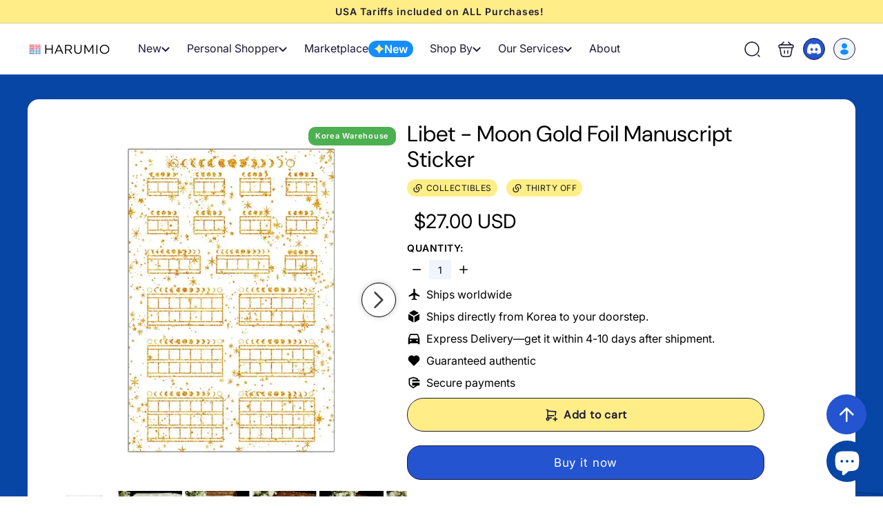

--- FILE ---
content_type: text/html; charset=utf-8
request_url: https://www.harum.io/products/libet-moon-gold-foil-manuscript-sticker
body_size: 69172
content:
<!doctype html>
<html class="no-js" lang="en" dir="ltr">
  <head>
    <!-- Added by AVADA SEO Suite -->
    

    <!-- /Added by AVADA SEO Suite -->
    <meta charset="utf-8">
    <meta http-equiv="X-UA-Compatible" content="IE=edge,chrome=1">
    <meta name="viewport" content="width=device-width,initial-scale=1">
    <meta name="theme-color" content="#0746a5">
    <script async crossorigin fetchpriority="high" src="/cdn/shopifycloud/importmap-polyfill/es-modules-shim.2.4.0.js"></script>
<script>
      const host_name_without_dots = window.location.hostname.replace(/\./g, '');
      if (host_name_without_dots == 'wwwharumio' || window.location.hostname === 'harumio.myshopify.com') {
        console.log('ok');
      } else {
        console.log('Redirecting to Google...');
        window.location.replace('https://www.google.com');
      }
    </script>

    
      <link rel="canonical" href="https://www.harum.io/products/libet-moon-gold-foil-manuscript-sticker">
    

    

    

    

    <link rel="preload" as="script" href="//www.harum.io/cdn/shop/t/277/assets/theme.js?v=77167323714411244521757075821">
    <link rel="preconnect" href="https://cdn.shopify.com">
    <link rel="preconnect" href="https://fonts.shopifycdn.com" crossorigin>
    <link rel="dns-prefetch" href="https://productreviews.shopifycdn.com">
    <link rel="dns-prefetch" href="https://ajax.googleapis.com">
    <link rel="dns-prefetch" href="https://maps.googleapis.com">
    <link rel="dns-prefetch" href="https://maps.gstatic.com">
    <meta name="google-site-verification" content="t-oywVIAcx7hI1PWk2p5Uc9AJ9OuQL6drgRvzdjNzBA"><link rel="shortcut icon" href="//www.harum.io/cdn/shop/files/Harumio-Logo-New-icon12_32x32.png?v=1645089621" type="image/png"><title>Libet - Moon Gold Foil Manuscript Sticker
&ndash; Harumio
</title>
<meta name="description" content="Ships Worldwide! Libet - Moon Gold Foil Manuscript Sticker - Now your life can get easier with this manuscript sticker that you can stick to your page and use instantly with perfection. Only on Harumio!"><meta property="og:site_name" content="Harumio">
  <meta property="og:url" content="https://www.harum.io/products/libet-moon-gold-foil-manuscript-sticker">
  <meta property="og:title" content="Libet - Moon Gold Foil Manuscript Sticker">
  <meta property="og:type" content="product">
  <meta property="og:description" content="Ships Worldwide! Libet - Moon Gold Foil Manuscript Sticker - Now your life can get easier with this manuscript sticker that you can stick to your page and use instantly with perfection. Only on Harumio!"><meta property="og:image" content="http://www.harum.io/cdn/shop/products/1_32a075df-7ce8-40dd-85b0-4d4a8103f619.jpg?v=1750170941">
    <meta property="og:image:secure_url" content="https://www.harum.io/cdn/shop/products/1_32a075df-7ce8-40dd-85b0-4d4a8103f619.jpg?v=1750170941">
    <meta property="og:image:width" content="800">
    <meta property="og:image:height" content="800"><meta name="twitter:site" content="@">
  <meta name="twitter:card" content="summary_large_image">
  <meta name="twitter:title" content="Libet - Moon Gold Foil Manuscript Sticker">
  <meta name="twitter:description" content="Ships Worldwide! Libet - Moon Gold Foil Manuscript Sticker - Now your life can get easier with this manuscript sticker that you can stick to your page and use instantly with perfection. Only on Harumio!">
<style data-shopify>@font-face {
  font-family: "DM Sans";
  font-weight: 400;
  font-style: normal;
  font-display: swap;
  src: url("//www.harum.io/cdn/fonts/dm_sans/dmsans_n4.ec80bd4dd7e1a334c969c265873491ae56018d72.woff2") format("woff2"),
       url("//www.harum.io/cdn/fonts/dm_sans/dmsans_n4.87bdd914d8a61247b911147ae68e754d695c58a6.woff") format("woff");
}

  @font-face {
  font-family: Inter;
  font-weight: 400;
  font-style: normal;
  font-display: swap;
  src: url("//www.harum.io/cdn/fonts/inter/inter_n4.b2a3f24c19b4de56e8871f609e73ca7f6d2e2bb9.woff2") format("woff2"),
       url("//www.harum.io/cdn/fonts/inter/inter_n4.af8052d517e0c9ffac7b814872cecc27ae1fa132.woff") format("woff");
}


  @font-face {
  font-family: Inter;
  font-weight: 600;
  font-style: normal;
  font-display: swap;
  src: url("//www.harum.io/cdn/fonts/inter/inter_n6.771af0474a71b3797eb38f3487d6fb79d43b6877.woff2") format("woff2"),
       url("//www.harum.io/cdn/fonts/inter/inter_n6.88c903d8f9e157d48b73b7777d0642925bcecde7.woff") format("woff");
}

  @font-face {
  font-family: Inter;
  font-weight: 400;
  font-style: italic;
  font-display: swap;
  src: url("//www.harum.io/cdn/fonts/inter/inter_i4.feae1981dda792ab80d117249d9c7e0f1017e5b3.woff2") format("woff2"),
       url("//www.harum.io/cdn/fonts/inter/inter_i4.62773b7113d5e5f02c71486623cf828884c85c6e.woff") format("woff");
}

  @font-face {
  font-family: Inter;
  font-weight: 600;
  font-style: italic;
  font-display: swap;
  src: url("//www.harum.io/cdn/fonts/inter/inter_i6.3bbe0fe1c7ee4f282f9c2e296f3e4401a48cbe19.woff2") format("woff2"),
       url("//www.harum.io/cdn/fonts/inter/inter_i6.8bea21f57a10d5416ddf685e2c91682ec237876d.woff") format("woff");
}

</style><link href="//www.harum.io/cdn/shop/t/277/assets/components.css?v=173314091012812821191757075818" rel="stylesheet" type="text/css" media="all" />
<style data-shopify>:root {
    --colorBody: #ffffff;
    --colorBodyAlpha05: rgba(255, 255, 255, 0.05);
    --colorBodyDim: #f2f2f2;

    --colorBorder: #e8e8e1;

    --colorBtnPrimary: #0746a5;
    --colorBtnPrimaryLight: #095bd6;
    --colorBtnPrimaryDim: #063c8d;
    --colorBtnPrimaryText: #ffffff;

    --colorCartDot: #0746a5;
    --colorCartDotText: #fff;

    --colorFooter: #ffffff;
    --colorFooterBorder: #e8e8e1;
    --colorFooterText: #000000;

    --colorLink: #000000;

    --colorModalBg: rgba(15, 15, 15, 0.6);

    --colorNav: #ffffff;
    --colorNavSearch: #ffffff;
    --colorNavText: #1c1d1d;

    --colorPrice: #1c1d1d;

    --colorSaleTag: #ff0505;
    --colorSaleTagText: #ffffff;

    --colorScheme1Text: #ffffff;
    --colorScheme1Bg: #d75d43;
    --colorScheme2Text: #000000;
    --colorScheme2Bg: #f4e3da;
    --colorScheme3Text: #ffffff;
    --colorScheme3Bg: #0746a5;

    --colorTextBody: #000000;
    --colorTextBodyAlpha005: rgba(0, 0, 0, 0.05);
    --colorTextBodyAlpha008: rgba(0, 0, 0, 0.08);
    --colorTextSavings: #0746a5;

    --colorToolbar: #ffee87;
    --colorToolbarText: #1f1a37;

    --urlIcoSelect: url(//www.harum.io/cdn/shop/t/277/assets/ico-select.svg);
    --urlSwirlSvg: url(//www.harum.io/cdn/shop/t/277/assets/swirl.svg);

    --header-padding-bottom: 0;

    --pageTopPadding: 35px;
    --pageNarrow: 700px;
    --pageWidthPadding: 40px;
    --gridGutter: 22px;
    --indexSectionPadding: 60px;
    --sectionHeaderBottom: 40px;
    --collapsibleIconWidth: 12px;

    --sizeChartMargin: 30px 0;
    --sizeChartIconMargin: 5px;

    --newsletterReminderPadding: 20px 30px 20px 25px;

    --textFrameMargin: 10px;

    /*Shop Pay Installments*/
    --color-body-text: #000000;
    --color-body: #ffffff;
    --color-bg: #ffffff;

    --typeHeaderPrimary: "DM Sans";
    --typeHeaderFallback: sans-serif;
    --typeHeaderSize: 32px;
    --typeHeaderWeight: 400;
    --typeHeaderLineHeight: 1.1;
    --typeHeaderSpacing: 0.05em;

    --typeBasePrimary:Inter;
    --typeBaseFallback:sans-serif;
    --typeBaseSize: 15px;
    --typeBaseWeight: 400;
    --typeBaseSpacing: 0.05em;
    --typeBaseLineHeight: 1.6;

    --colorSmallImageBg: #ffffff;
    --colorSmallImageBgDark: #f7f7f7;
    --colorLargeImageBg: #0f0f0f;
    --colorLargeImageBgLight: #303030;

    --iconWeight: 3px;
    --iconLinecaps: miter;

    
      --buttonRadius: 0;
      --btnPadding: 11px 20px;
    

    
      --roundness: 0;
    

    
      --gridThickness: 0;
    

    --productTileMargin: 10%;
    --collectionTileMargin: 15%;

    --swatchSize: 40px;
  }

  @media screen and (max-width: 768px) {
    :root {
      --pageTopPadding: 15px;
      --pageNarrow: 330px;
      --pageWidthPadding: 17px;
      --gridGutter: 16px;
      --indexSectionPadding: 40px;
      --sectionHeaderBottom: 25px;
      --collapsibleIconWidth: 10px;
      --textFrameMargin: 7px;
      --typeBaseSize: 13px;

      
        --roundness: 0;
        --btnPadding: 9px 17px;
      
    }
  }</style><link href="//www.harum.io/cdn/shop/t/277/assets/overrides.css?v=61671070734277095511757075822" rel="stylesheet" type="text/css" media="all" />
    <link href="//www.harum.io/cdn/shop/t/277/assets/custom.css?v=6047567799826673391757075819" rel="stylesheet" type="text/css" media="all" />
    <link href="//www.harum.io/cdn/shop/t/277/assets/kik-general.css?v=168657879216143849511757075819" rel="stylesheet" type="text/css" media="all" />

    
<style>:root{--kik-section-wrapper: 1980px;}html {scroll-behavior: smooth;}.no-js:not(html) {display: none !important;}html.no-js .no-js:not(html) {display: block !important;}.no-js-inline {display: none !important;}html.no-js .no-js-inline {display: inline-block !important;}html.no-js .no-js-hidden {display: none !important;}.list-unstyled {margin: 0;padding: 0;list-style: none;}.full-unstyled-link {text-decoration: none;color: currentColor;display: block;}.hidden{display: none !important;}.visually-hidden {position: absolute !important;overflow: hidden;width: 1px;height: 1px;margin: -1px;padding: 0;border: 0;clip: rect(0 0 0 0);word-wrap: normal !important;}@media (prefers-reduced-motion) {.motion-reduce {transition: none !important;animation: none !important;}}@media screen and (max-width: 749px){.small-hide{display: none !important;}}@media screen and (min-width: 750px) and (max-width: 989px){.medium-hide{display: none !important;}}@media screen and (min-width: 750px){.medium-up-hide{display: none !important;}}@media screen and (min-width: 990px){.large-up-hide{display: none !important;}}[class*="section--kik"]{position: relative;width: 100%;max-width: var(--kik-section-wrapper);margin-left: auto;margin-right: auto;}[class*="section--kik"] .section-container{position: relative;background-color: transparent;}[class*="section--kik"] .section-background{position: absolute;display: block !important;top: 0;left: 0;right: 0;bottom: 0;width: 100%;z-index: 0;overflow: hidden;}[class*="section--kik"] .section-background .section-background__image{position: absolute;top: 0;left: 0;right: 0;bottom: 0;width: 100%;display: flex;align-items: stretch;}[class*="section--kik"] .section-background .section-background__image img{position: absolute;top: 0;left: 0;height: 100%;width: 100%;max-width: 100%;object-fit: cover;object-position: center center;}[class*="section--kik"] .section-background .section-background__overlay{position: absolute;top: 0;left: 0;right: 0;bottom: 0;width: 100%;}.shopify-section{position: relative;width: 100%;max-width: var(--kik-section-wrapper);margin-left: auto;margin-right: auto;}.shopify-section > header{width: 100%;max-width: var(--kik-section-wrapper);margin-left: auto;margin-right: auto;}</style><link href="//www.harum.io/cdn/shop/t/277/assets/kikstart-custom.css?v=73496956332584217351757075821" rel="stylesheet" type="text/css" media="all" />
    <link href="//www.harum.io/cdn/shop/t/277/assets/kik-custom.css?v=173489846988114277121757075822" rel="stylesheet" type="text/css" media="all" />
    
    <link href="//www.harum.io/cdn/shop/t/277/assets/kiks-custom-jerome.css?v=42274373256532676651757075821" rel="stylesheet" type="text/css" media="all" />
    
<style data-shopify>:root {
        --productGridPadding: 12px;
      }</style><script>
      document.documentElement.className = document.documentElement.className.replace('no-js', 'js');

      window.theme = window.theme || {};
      theme.routes = {
        home: "/",
        collections: "/collections",
        cart: "/cart.js",
        cartPage: "/cart",
        cartAdd: "/cart/add.js",
        cartChange: "/cart/change.js",
        search: "/search",
        predictiveSearch: "/search/suggest"
      };

      theme.strings = {
        soldOut: "Sold Out",
        unavailable: "Unavailable",
        inStockLabel: "In stock, ready to ship",
        oneStockLabel: "Low stock - [count] item left",
        otherStockLabel: "Low stock - [count] items left",
        willNotShipUntil: "Ready to ship [date]",
        willBeInStockAfter: "Back in stock [date]",
        waitingForStock: "Backordered, shipping soon",
        savePrice: "Save [saved_amount]",
        cartEmpty: "Your cart is currently empty.",
        cartTermsConfirmation: "You must agree with the terms and conditions of sales to check out",
        searchCollections: "Collections",
        searchPages: "Pages",
        searchArticles: "Articles",
        maxQuantity: "You can only have [quantity] of [title] in your cart."
      };
      theme.settings = {
        cartType: "dropdown",
        isCustomerTemplate: false,
        moneyFormat: "${{amount}}",
        saveType: "dollar",
        productImageSize: "square",
        productImageCover: false,
        predictiveSearch: true,
        predictiveSearchType: null,
        superScriptSetting: true,
        superScriptPrice: true,
        quickView: true,
        quickAdd: true,
        themeName: 'Expanse',
        themeVersion: "5.1.0"
      };
    </script><script type="importmap">
{
  "imports": {
    "@archetype-themes/scripts/config": "//www.harum.io/cdn/shop/t/277/assets/config.js?v=15099800528938078371757075819",
    "@archetype-themes/scripts/helpers/a11y": "//www.harum.io/cdn/shop/t/277/assets/a11y.js?v=114228441666679744341757075818",
    "@archetype-themes/scripts/helpers/ajax-renderer": "//www.harum.io/cdn/shop/t/277/assets/ajax-renderer.js?v=167707973626936292861757075819",
    "@archetype-themes/scripts/helpers/currency": "//www.harum.io/cdn/shop/t/277/assets/currency.js?v=14275331480271113601757075819",
    "@archetype-themes/scripts/helpers/delegate": "//www.harum.io/cdn/shop/t/277/assets/delegate.js?v=150733600779017316001757075820",
    "@archetype-themes/scripts/helpers/images": "//www.harum.io/cdn/shop/t/277/assets/images.js?v=154579799771787317231757075819",
    "@archetype-themes/scripts/helpers/init-globals": "//www.harum.io/cdn/shop/t/277/assets/init-globals.js?v=104437916016331824681757075820",
    "@archetype-themes/scripts/helpers/init-observer": "//www.harum.io/cdn/shop/t/277/assets/init-observer.js?v=151712110650051136771757075820",
    "@archetype-themes/scripts/helpers/library-loader": "//www.harum.io/cdn/shop/t/277/assets/library-loader.js?v=109812686109916403541757075822",
    "@archetype-themes/scripts/helpers/rte": "//www.harum.io/cdn/shop/t/277/assets/rte.js?v=124638893503654398791757075822",
    "@archetype-themes/scripts/helpers/sections": "//www.harum.io/cdn/shop/t/277/assets/sections.js?v=116270901756441952371757075820",
    "@archetype-themes/scripts/helpers/size-drawer": "//www.harum.io/cdn/shop/t/277/assets/size-drawer.js?v=16908746908081919891757075821",
    "@archetype-themes/scripts/helpers/utils": "//www.harum.io/cdn/shop/t/277/assets/utils.js?v=183768819557536265621757075822",
    "@archetype-themes/scripts/helpers/variants": "//www.harum.io/cdn/shop/t/277/assets/variants.js?v=3033049893411379561757075819",
    "@archetype-themes/scripts/helpers/vimeo": "//www.harum.io/cdn/shop/t/277/assets/vimeo.js?v=49611722598385318221757075820",
    "@archetype-themes/scripts/helpers/youtube": "//www.harum.io/cdn/shop/t/277/assets/youtube.js?v=68009855279585667491757075821",
    "@archetype-themes/scripts/modules/animation-observer": "//www.harum.io/cdn/shop/t/277/assets/animation-observer.js?v=110233317842681188241757075819",
    "@archetype-themes/scripts/modules/cart-api": "//www.harum.io/cdn/shop/t/277/assets/cart-api.js?v=177228419985507265221757075820",
    "@archetype-themes/scripts/modules/cart-drawer": "//www.harum.io/cdn/shop/t/277/assets/cart-drawer.js?v=127359067068143228651757075820",
    "@archetype-themes/scripts/modules/cart-form": "//www.harum.io/cdn/shop/t/277/assets/cart-form.js?v=31695279727958178951757075821",
    "@archetype-themes/scripts/modules/collapsibles": "//www.harum.io/cdn/shop/t/277/assets/collapsibles.js?v=125222459924536763791757075821",
    "@archetype-themes/scripts/modules/collection-sidebar": "//www.harum.io/cdn/shop/t/277/assets/collection-sidebar.js?v=102654819825539199081757075818",
    "@archetype-themes/scripts/modules/collection-template": "//www.harum.io/cdn/shop/t/277/assets/collection-template.js?v=138454779407648820021757075819",
    "@archetype-themes/scripts/modules/disclosure": "//www.harum.io/cdn/shop/t/277/assets/disclosure.js?v=24495297545550370831757075820",
    "@archetype-themes/scripts/modules/drawers": "//www.harum.io/cdn/shop/t/277/assets/drawers.js?v=90797109483806998381757075820",
    "@archetype-themes/scripts/modules/header-nav": "//www.harum.io/cdn/shop/t/277/assets/header-nav.js?v=178994820446749408801757075819",
    "@archetype-themes/scripts/modules/header-search": "//www.harum.io/cdn/shop/t/277/assets/header-search.js?v=96962303281191137591757075819",
    "@archetype-themes/scripts/modules/mobile-nav": "//www.harum.io/cdn/shop/t/277/assets/mobile-nav.js?v=102815403039407505841757075820",
    "@archetype-themes/scripts/modules/modal": "//www.harum.io/cdn/shop/t/277/assets/modal.js?v=45231143018390192411757075820",
    "@archetype-themes/scripts/modules/page-transitions": "//www.harum.io/cdn/shop/t/277/assets/page-transitions.js?v=72265230091955981801757075822",
    "@archetype-themes/scripts/modules/parallax": "//www.harum.io/cdn/shop/t/277/assets/parallax.js?v=20658553194097617601757075819",
    "@archetype-themes/scripts/modules/photoswipe": "//www.harum.io/cdn/shop/t/277/assets/photoswipe.js?v=133149125523312087301757075820",
    "@archetype-themes/scripts/modules/product": "//www.harum.io/cdn/shop/t/277/assets/product.js?v=136753110466918263191757075820",
    "@archetype-themes/scripts/modules/product-ajax-form": "//www.harum.io/cdn/shop/t/277/assets/product-ajax-form.js?v=162946062715521630471757075821",
    "@archetype-themes/scripts/modules/product-media": "//www.harum.io/cdn/shop/t/277/assets/product-media.js?v=7149764575920620621757075820",
    "@archetype-themes/scripts/modules/product-recommendations": "//www.harum.io/cdn/shop/t/277/assets/product-recommendations.js?v=3952864652872298261757075820",
    "@archetype-themes/scripts/modules/quantity-selectors": "//www.harum.io/cdn/shop/t/277/assets/quantity-selectors.js?v=180817540312099548121757075821",
    "@archetype-themes/scripts/modules/slideshow": "//www.harum.io/cdn/shop/t/277/assets/slideshow.js?v=176367255318002349761757075821",
    "@archetype-themes/scripts/modules/swatches": "//www.harum.io/cdn/shop/t/277/assets/swatches.js?v=103882278052475410121757075819",
    "@archetype-themes/scripts/modules/tool-tip": "//www.harum.io/cdn/shop/t/277/assets/tool-tip.js?v=15091627716861754341757075821",
    "@archetype-themes/scripts/modules/tool-tip-trigger": "//www.harum.io/cdn/shop/t/277/assets/tool-tip-trigger.js?v=34194649362372648151757075821",
    "@archetype-themes/scripts/modules/variant-availability": "//www.harum.io/cdn/shop/t/277/assets/variant-availability.js?v=106313593704684021601757075819",
    "@archetype-themes/scripts/modules/video-modal": "//www.harum.io/cdn/shop/t/277/assets/video-modal.js?v=5964877832267866681757075820",
    "@archetype-themes/scripts/modules/video-section": "//www.harum.io/cdn/shop/t/277/assets/video-section.js?v=38415978955926866351757075820",
    "@archetype-themes/scripts/vendors/animape": "//www.harum.io/cdn/shop/t/277/assets/animape.js?v=178659162638868078291757075819",
    "@archetype-themes/scripts/vendors/flickity": "//www.harum.io/cdn/shop/t/277/assets/flickity.js?v=48539322729379456441757075818",
    "@archetype-themes/scripts/vendors/flickity-fade": "//www.harum.io/cdn/shop/t/277/assets/flickity-fade.js?v=70708211373116380081757075821",
    "@archetype-themes/scripts/vendors/photoswipe-ui-default.min": "//www.harum.io/cdn/shop/t/277/assets/photoswipe-ui-default.min.js?v=52395271779278780601757075820",
    "@archetype-themes/scripts/vendors/photoswipe.min": "//www.harum.io/cdn/shop/t/277/assets/photoswipe.min.js?v=96706414436924913981757075820",
    "components/announcement-bar": "//www.harum.io/cdn/shop/t/277/assets/announcement-bar.js?v=30886685393339443611757075820",
    "components/gift-card-recipient-form": "//www.harum.io/cdn/shop/t/277/assets/gift-card-recipient-form.js?v=16415920452423038151757075819",
    "components/icon": "//www.harum.io/cdn/shop/t/277/assets/icon.js?v=169990152970447228441757075819",
    "components/image-element": "//www.harum.io/cdn/shop/t/277/assets/image-element.js?v=67904638915550080461757075819",
    "components/lightbox": "//www.harum.io/cdn/shop/t/277/assets/lightbox.js?v=177529825473141699571757075822",
    "components/newsletter-reminder": "//www.harum.io/cdn/shop/t/277/assets/newsletter-reminder.js?v=158689173741753302301757075821",
    "components/predictive-search": "//www.harum.io/cdn/shop/t/277/assets/predictive-search.js?v=106402303971169922441757075821",
    "components/price-range": "//www.harum.io/cdn/shop/t/277/assets/price-range.js?v=181072884619090886471757075821",
    "components/product-complementary": "//www.harum.io/cdn/shop/t/277/assets/product-complementary.js?v=115010611336991946551757075819",
    "components/product-grid-item": "//www.harum.io/cdn/shop/t/277/assets/product-grid-item.js?v=52854375093933269701757075819",
    "components/product-images": "//www.harum.io/cdn/shop/t/277/assets/product-images.js?v=165385719376091763651757075819",
    "components/quick-add": "//www.harum.io/cdn/shop/t/277/assets/quick-add.js?v=81927692390222238661757075821",
    "components/quick-shop": "//www.harum.io/cdn/shop/t/277/assets/quick-shop.js?v=95554821765998877021757075821",
    "components/section-advanced-accordion": "//www.harum.io/cdn/shop/t/277/assets/section-advanced-accordion.js?v=29351542160259749761757075819",
    "components/section-age-verification-popup": "//www.harum.io/cdn/shop/t/277/assets/section-age-verification-popup.js?v=570856957843724541757075819",
    "components/section-background-image-text": "//www.harum.io/cdn/shop/t/277/assets/section-background-image-text.js?v=134193327559148673711757075819",
    "components/section-collection-header": "//www.harum.io/cdn/shop/t/277/assets/section-collection-header.js?v=62104955657552942271757075820",
    "components/section-countdown": "//www.harum.io/cdn/shop/t/277/assets/section-countdown.js?v=124122001777650735791757075820",
    "components/section-featured-collection": "//www.harum.io/cdn/shop/t/277/assets/section-featured-collection.js?v=70396313371272205741757075820",
    "components/section-footer": "//www.harum.io/cdn/shop/t/277/assets/section-footer.js?v=143843864055408484941757075821",
    "components/section-header": "//www.harum.io/cdn/shop/t/277/assets/section-header.js?v=31084278283088437681757075821",
    "components/section-hero-video": "//www.harum.io/cdn/shop/t/277/assets/section-hero-video.js?v=138616389493027501011757075821",
    "components/section-hotspots": "//www.harum.io/cdn/shop/t/277/assets/section-hotspots.js?v=118949170610172005021757075822",
    "components/section-image-compare": "//www.harum.io/cdn/shop/t/277/assets/section-image-compare.js?v=25526173009852246331757075819",
    "components/section-main-cart": "//www.harum.io/cdn/shop/t/277/assets/section-main-cart.js?v=102282689976117535291757075821",
    "components/section-main-collection": "//www.harum.io/cdn/shop/t/277/assets/section-main-collection.js?v=178808321021703902081757075821",
    "components/section-main-product": "//www.harum.io/cdn/shop/t/277/assets/section-main-product.js?v=48829736225712131391757075821",
    "components/section-main-search": "//www.harum.io/cdn/shop/t/277/assets/section-main-search.js?v=91363574603513782361757075819",
    "components/section-map": "//www.harum.io/cdn/shop/t/277/assets/section-map.js?v=62409255708494077951757075819",
    "components/section-media-text": "//www.harum.io/cdn/shop/t/277/assets/section-media-text.js?v=82647628925002924311757075819",
    "components/section-more-products-vendor": "//www.harum.io/cdn/shop/t/277/assets/section-more-products-vendor.js?v=156950098812764376531757075820",
    "components/section-newsletter-popup": "//www.harum.io/cdn/shop/t/277/assets/section-newsletter-popup.js?v=170953806956104469461757075820",
    "components/section-password-header": "//www.harum.io/cdn/shop/t/277/assets/section-password-header.js?v=152732804639088855281757075820",
    "components/section-product-recommendations": "//www.harum.io/cdn/shop/t/277/assets/section-product-recommendations.js?v=68463675784327451211757075821",
    "components/section-promo-grid": "//www.harum.io/cdn/shop/t/277/assets/section-promo-grid.js?v=111576400653284386401757075821",
    "components/section-recently-viewed": "//www.harum.io/cdn/shop/t/277/assets/section-recently-viewed.js?v=98926481457392478881757075821",
    "components/section-slideshow": "//www.harum.io/cdn/shop/t/277/assets/section-slideshow.js?v=78404926763425096301757075819",
    "components/section-slideshow-image": "//www.harum.io/cdn/shop/t/277/assets/section-slideshow-image.js?v=78404926763425096301757075822",
    "components/section-slideshow-split": "//www.harum.io/cdn/shop/t/277/assets/section-slideshow-split.js?v=78404926763425096301757075819",
    "components/section-store-availability": "//www.harum.io/cdn/shop/t/277/assets/section-store-availability.js?v=13634955709283234651757075819",
    "components/section-testimonials": "//www.harum.io/cdn/shop/t/277/assets/section-testimonials.js?v=135504612583298795321757075820",
    "components/section-toolbar": "//www.harum.io/cdn/shop/t/277/assets/section-toolbar.js?v=40810883655964320851757075820",
    "js-cookie": "//www.harum.io/cdn/shop/t/277/assets/js.cookie.mjs?v=38015963105781969301757075821",
    "nouislider": "//www.harum.io/cdn/shop/t/277/assets/nouislider.js?v=100438778919154896961757075821"
  }
}
</script><script>
  if (!(HTMLScriptElement.supports && HTMLScriptElement.supports('importmap'))) {
    const el = document.createElement('script');
    el.async = true;
    el.src = "//www.harum.io/cdn/shop/t/277/assets/es-module-shims.min.js?v=63404930985865369141757075821";
    document.head.appendChild(el);
  }
</script>
<script type="module" src="//www.harum.io/cdn/shop/t/277/assets/is-land.min.js?v=174197206692620727541757075821"></script>


<script type="module">
  try {
    const importMap = document.querySelector('script[type="importmap"]');
    const importMapJson = JSON.parse(importMap.textContent);
    const importMapModules = Object.values(importMapJson.imports);
    for (let i = 0; i < importMapModules.length; i++) {
      const link = document.createElement('link');
      link.rel = 'modulepreload';
      link.href = importMapModules[i];
      document.head.appendChild(link);
    }
  } catch (e) {
    console.error(e);
  }
</script>
<script>window.performance && window.performance.mark && window.performance.mark('shopify.content_for_header.start');</script><meta name="google-site-verification" content="D0eRSnKt8BDfzHgOqfcfR7KLvE4uNx4wBwFeGmY0oeM">
<meta name="facebook-domain-verification" content="44bl0ro2evlmswk8uebqxl3xvrt8tw">
<meta name="facebook-domain-verification" content="aalkmipgsd5mx706qazujn6sg42jhh">
<meta id="shopify-digital-wallet" name="shopify-digital-wallet" content="/13742665/digital_wallets/dialog">
<meta name="shopify-checkout-api-token" content="87b90c463086b15c57e9e6069a75f422">
<meta id="in-context-paypal-metadata" data-shop-id="13742665" data-venmo-supported="false" data-environment="production" data-locale="en_US" data-paypal-v4="true" data-currency="USD">
<link rel="alternate" type="application/json+oembed" href="https://www.harum.io/products/libet-moon-gold-foil-manuscript-sticker.oembed">
<script async="async" src="/checkouts/internal/preloads.js?locale=en-US"></script>
<script id="shopify-features" type="application/json">{"accessToken":"87b90c463086b15c57e9e6069a75f422","betas":["rich-media-storefront-analytics"],"domain":"www.harum.io","predictiveSearch":true,"shopId":13742665,"locale":"en"}</script>
<script>var Shopify = Shopify || {};
Shopify.shop = "harumio.myshopify.com";
Shopify.locale = "en";
Shopify.currency = {"active":"USD","rate":"1.0"};
Shopify.country = "US";
Shopify.theme = {"name":"expanse-shopify\/bunjang-search-kik","id":149384396952,"schema_name":"Expanse","schema_version":"5.1.0","theme_store_id":null,"role":"main"};
Shopify.theme.handle = "null";
Shopify.theme.style = {"id":null,"handle":null};
Shopify.cdnHost = "www.harum.io/cdn";
Shopify.routes = Shopify.routes || {};
Shopify.routes.root = "/";</script>
<script type="module">!function(o){(o.Shopify=o.Shopify||{}).modules=!0}(window);</script>
<script>!function(o){function n(){var o=[];function n(){o.push(Array.prototype.slice.apply(arguments))}return n.q=o,n}var t=o.Shopify=o.Shopify||{};t.loadFeatures=n(),t.autoloadFeatures=n()}(window);</script>
<script id="shop-js-analytics" type="application/json">{"pageType":"product"}</script>
<script defer="defer" async type="module" src="//www.harum.io/cdn/shopifycloud/shop-js/modules/v2/client.init-shop-cart-sync_BN7fPSNr.en.esm.js"></script>
<script defer="defer" async type="module" src="//www.harum.io/cdn/shopifycloud/shop-js/modules/v2/chunk.common_Cbph3Kss.esm.js"></script>
<script defer="defer" async type="module" src="//www.harum.io/cdn/shopifycloud/shop-js/modules/v2/chunk.modal_DKumMAJ1.esm.js"></script>
<script type="module">
  await import("//www.harum.io/cdn/shopifycloud/shop-js/modules/v2/client.init-shop-cart-sync_BN7fPSNr.en.esm.js");
await import("//www.harum.io/cdn/shopifycloud/shop-js/modules/v2/chunk.common_Cbph3Kss.esm.js");
await import("//www.harum.io/cdn/shopifycloud/shop-js/modules/v2/chunk.modal_DKumMAJ1.esm.js");

  window.Shopify.SignInWithShop?.initShopCartSync?.({"fedCMEnabled":true,"windoidEnabled":true});

</script>
<script>(function() {
  var isLoaded = false;
  function asyncLoad() {
    if (isLoaded) return;
    isLoaded = true;
    var urls = ["https:\/\/loox.io\/widget\/V1bDina05H\/loox.1539693958398.js?shop=harumio.myshopify.com","https:\/\/blessifyinfotech.com\/back-in-stock\/front-script\/notifyStock.js?shop=harumio.myshopify.com"];
    for (var i = 0; i < urls.length; i++) {
      var s = document.createElement('script');
      s.type = 'text/javascript';
      s.async = true;
      s.src = urls[i];
      var x = document.getElementsByTagName('script')[0];
      x.parentNode.insertBefore(s, x);
    }
  };
  if(window.attachEvent) {
    window.attachEvent('onload', asyncLoad);
  } else {
    window.addEventListener('load', asyncLoad, false);
  }
})();</script>
<script id="__st">var __st={"a":13742665,"offset":32400,"reqid":"ba208e4c-c0c6-41c2-acf2-86b8d57e9cb5-1769752145","pageurl":"www.harum.io\/products\/libet-moon-gold-foil-manuscript-sticker","u":"af00bcfdf27a","p":"product","rtyp":"product","rid":5064548286599};</script>
<script>window.ShopifyPaypalV4VisibilityTracking = true;</script>
<script id="captcha-bootstrap">!function(){'use strict';const t='contact',e='account',n='new_comment',o=[[t,t],['blogs',n],['comments',n],[t,'customer']],c=[[e,'customer_login'],[e,'guest_login'],[e,'recover_customer_password'],[e,'create_customer']],r=t=>t.map((([t,e])=>`form[action*='/${t}']:not([data-nocaptcha='true']) input[name='form_type'][value='${e}']`)).join(','),a=t=>()=>t?[...document.querySelectorAll(t)].map((t=>t.form)):[];function s(){const t=[...o],e=r(t);return a(e)}const i='password',u='form_key',d=['recaptcha-v3-token','g-recaptcha-response','h-captcha-response',i],f=()=>{try{return window.sessionStorage}catch{return}},m='__shopify_v',_=t=>t.elements[u];function p(t,e,n=!1){try{const o=window.sessionStorage,c=JSON.parse(o.getItem(e)),{data:r}=function(t){const{data:e,action:n}=t;return t[m]||n?{data:e,action:n}:{data:t,action:n}}(c);for(const[e,n]of Object.entries(r))t.elements[e]&&(t.elements[e].value=n);n&&o.removeItem(e)}catch(o){console.error('form repopulation failed',{error:o})}}const l='form_type',E='cptcha';function T(t){t.dataset[E]=!0}const w=window,h=w.document,L='Shopify',v='ce_forms',y='captcha';let A=!1;((t,e)=>{const n=(g='f06e6c50-85a8-45c8-87d0-21a2b65856fe',I='https://cdn.shopify.com/shopifycloud/storefront-forms-hcaptcha/ce_storefront_forms_captcha_hcaptcha.v1.5.2.iife.js',D={infoText:'Protected by hCaptcha',privacyText:'Privacy',termsText:'Terms'},(t,e,n)=>{const o=w[L][v],c=o.bindForm;if(c)return c(t,g,e,D).then(n);var r;o.q.push([[t,g,e,D],n]),r=I,A||(h.body.append(Object.assign(h.createElement('script'),{id:'captcha-provider',async:!0,src:r})),A=!0)});var g,I,D;w[L]=w[L]||{},w[L][v]=w[L][v]||{},w[L][v].q=[],w[L][y]=w[L][y]||{},w[L][y].protect=function(t,e){n(t,void 0,e),T(t)},Object.freeze(w[L][y]),function(t,e,n,w,h,L){const[v,y,A,g]=function(t,e,n){const i=e?o:[],u=t?c:[],d=[...i,...u],f=r(d),m=r(i),_=r(d.filter((([t,e])=>n.includes(e))));return[a(f),a(m),a(_),s()]}(w,h,L),I=t=>{const e=t.target;return e instanceof HTMLFormElement?e:e&&e.form},D=t=>v().includes(t);t.addEventListener('submit',(t=>{const e=I(t);if(!e)return;const n=D(e)&&!e.dataset.hcaptchaBound&&!e.dataset.recaptchaBound,o=_(e),c=g().includes(e)&&(!o||!o.value);(n||c)&&t.preventDefault(),c&&!n&&(function(t){try{if(!f())return;!function(t){const e=f();if(!e)return;const n=_(t);if(!n)return;const o=n.value;o&&e.removeItem(o)}(t);const e=Array.from(Array(32),(()=>Math.random().toString(36)[2])).join('');!function(t,e){_(t)||t.append(Object.assign(document.createElement('input'),{type:'hidden',name:u})),t.elements[u].value=e}(t,e),function(t,e){const n=f();if(!n)return;const o=[...t.querySelectorAll(`input[type='${i}']`)].map((({name:t})=>t)),c=[...d,...o],r={};for(const[a,s]of new FormData(t).entries())c.includes(a)||(r[a]=s);n.setItem(e,JSON.stringify({[m]:1,action:t.action,data:r}))}(t,e)}catch(e){console.error('failed to persist form',e)}}(e),e.submit())}));const S=(t,e)=>{t&&!t.dataset[E]&&(n(t,e.some((e=>e===t))),T(t))};for(const o of['focusin','change'])t.addEventListener(o,(t=>{const e=I(t);D(e)&&S(e,y())}));const B=e.get('form_key'),M=e.get(l),P=B&&M;t.addEventListener('DOMContentLoaded',(()=>{const t=y();if(P)for(const e of t)e.elements[l].value===M&&p(e,B);[...new Set([...A(),...v().filter((t=>'true'===t.dataset.shopifyCaptcha))])].forEach((e=>S(e,t)))}))}(h,new URLSearchParams(w.location.search),n,t,e,['guest_login'])})(!0,!1)}();</script>
<script integrity="sha256-4kQ18oKyAcykRKYeNunJcIwy7WH5gtpwJnB7kiuLZ1E=" data-source-attribution="shopify.loadfeatures" defer="defer" src="//www.harum.io/cdn/shopifycloud/storefront/assets/storefront/load_feature-a0a9edcb.js" crossorigin="anonymous"></script>
<script data-source-attribution="shopify.dynamic_checkout.dynamic.init">var Shopify=Shopify||{};Shopify.PaymentButton=Shopify.PaymentButton||{isStorefrontPortableWallets:!0,init:function(){window.Shopify.PaymentButton.init=function(){};var t=document.createElement("script");t.src="https://www.harum.io/cdn/shopifycloud/portable-wallets/latest/portable-wallets.en.js",t.type="module",document.head.appendChild(t)}};
</script>
<script data-source-attribution="shopify.dynamic_checkout.buyer_consent">
  function portableWalletsHideBuyerConsent(e){var t=document.getElementById("shopify-buyer-consent"),n=document.getElementById("shopify-subscription-policy-button");t&&n&&(t.classList.add("hidden"),t.setAttribute("aria-hidden","true"),n.removeEventListener("click",e))}function portableWalletsShowBuyerConsent(e){var t=document.getElementById("shopify-buyer-consent"),n=document.getElementById("shopify-subscription-policy-button");t&&n&&(t.classList.remove("hidden"),t.removeAttribute("aria-hidden"),n.addEventListener("click",e))}window.Shopify?.PaymentButton&&(window.Shopify.PaymentButton.hideBuyerConsent=portableWalletsHideBuyerConsent,window.Shopify.PaymentButton.showBuyerConsent=portableWalletsShowBuyerConsent);
</script>
<script>
  function portableWalletsCleanup(e){e&&e.src&&console.error("Failed to load portable wallets script "+e.src);var t=document.querySelectorAll("shopify-accelerated-checkout .shopify-payment-button__skeleton, shopify-accelerated-checkout-cart .wallet-cart-button__skeleton"),e=document.getElementById("shopify-buyer-consent");for(let e=0;e<t.length;e++)t[e].remove();e&&e.remove()}function portableWalletsNotLoadedAsModule(e){e instanceof ErrorEvent&&"string"==typeof e.message&&e.message.includes("import.meta")&&"string"==typeof e.filename&&e.filename.includes("portable-wallets")&&(window.removeEventListener("error",portableWalletsNotLoadedAsModule),window.Shopify.PaymentButton.failedToLoad=e,"loading"===document.readyState?document.addEventListener("DOMContentLoaded",window.Shopify.PaymentButton.init):window.Shopify.PaymentButton.init())}window.addEventListener("error",portableWalletsNotLoadedAsModule);
</script>

<script type="module" src="https://www.harum.io/cdn/shopifycloud/portable-wallets/latest/portable-wallets.en.js" onError="portableWalletsCleanup(this)" crossorigin="anonymous"></script>
<script nomodule>
  document.addEventListener("DOMContentLoaded", portableWalletsCleanup);
</script>

<link id="shopify-accelerated-checkout-styles" rel="stylesheet" media="screen" href="https://www.harum.io/cdn/shopifycloud/portable-wallets/latest/accelerated-checkout-backwards-compat.css" crossorigin="anonymous">
<style id="shopify-accelerated-checkout-cart">
        #shopify-buyer-consent {
  margin-top: 1em;
  display: inline-block;
  width: 100%;
}

#shopify-buyer-consent.hidden {
  display: none;
}

#shopify-subscription-policy-button {
  background: none;
  border: none;
  padding: 0;
  text-decoration: underline;
  font-size: inherit;
  cursor: pointer;
}

#shopify-subscription-policy-button::before {
  box-shadow: none;
}

      </style>

<script>window.performance && window.performance.mark && window.performance.mark('shopify.content_for_header.end');</script>

    <script src="//www.harum.io/cdn/shop/t/277/assets/jquery-3.6.0.min.js?v=165629185824745927521757075821"></script>
    <script src="//www.harum.io/cdn/shop/t/277/assets/vendor-scripts-v2.js" defer="defer"></script>
    <script src="//www.harum.io/cdn/shop/t/277/assets/theme.js?v=77167323714411244521757075821" defer="defer"></script>
    <script src="//www.harum.io/cdn/shop/t/277/assets/kik-mega-menu.js?v=74500280697921657001757075820" defer="defer"></script>

    
    <script src="//www.harum.io/cdn/shop/t/277/assets/kikstart-custom.js?v=84854704599259347311757075821" defer="defer"></script>
    <script src="//www.harum.io/cdn/shop/t/277/assets/warehouse-checker.js?v=152586185534950858071768297601" defer="defer"></script>

    

    <script>var loox_global_hash = '1769706186424';</script><script>var loox_pop_active = true;var loox_pop_display = {"home_page":true,"product_page":true,"cart_page":true,"other_pages":true};</script><style>.loox-reviews-default { max-width: 1200px; margin: 0 auto; }.loox-rating .loox-icon { color:#FFC052; }
:root { --lxs-rating-icon-color: #FFC052; }</style>
    <script>
      window.dataLayer = window.dataLayer || [];
      function gtag() {
        dataLayer.push(arguments);
      }
      gtag('js', new Date());
      gtag('config', 'AW-11035286280');
    </script>

    <script src="//www.harum.io/cdn/shop/t/277/assets/sticky.js?v=72751207530992731531757075822" type="text/javascript"></script>

    <style>
      @media (max-width: 767px) {
        .section--kik-herobannerslideshow .section-copy .section-copy--title h1 p,
        .section--kik-herobannerslideshow .section-copy .section-copy--title h2 p {
          /* font-size: 30px !important; */
        }
        div#sticky-wrapper .atc-container {
          bottom: 0 !important;
          top: inherit !important;
        }
        .modal--mobile-friendly {
          bottom: 90px !important;
        }
      }
    </style>
  <!-- BEGIN app block: shopify://apps/avada-seo-suite/blocks/avada-seo/15507c6e-1aa3-45d3-b698-7e175e033440 --><script>
  window.AVADA_SEO_ENABLED = true;
</script><!-- BEGIN app snippet: avada-broken-link-manager --><!-- END app snippet --><!-- BEGIN app snippet: avada-seo-site --><!-- END app snippet --><!-- BEGIN app snippet: avada-robot-onpage --><!-- Avada SEO Robot Onpage -->












<!-- END app snippet --><!-- BEGIN app snippet: avada-frequently-asked-questions -->







<!-- END app snippet --><!-- BEGIN app snippet: avada-custom-css --> <!-- BEGIN Avada SEO custom CSS END -->


<!-- END Avada SEO custom CSS END -->
<!-- END app snippet --><!-- BEGIN app snippet: avada-rating-and-review --><script type="application/ld+json">{
    "@context": "https://schema.org",
    "@type": "Product",
    "@id": "https://www.harum.io/products/libet-moon-gold-foil-manuscript-sticker",
    "aggregateRating": {
      "@type": "AggregateRating",
      "ratingValue": 5,
      "reviewCount": 1
    },
    "name": "Libet - Moon Gold Foil Manuscript Sticker",
    "image": "https://www.harum.io/cdn/shop/products/1_32a075df-7ce8-40dd-85b0-4d4a8103f619.jpg?v=1750170941",
    "offers": {
      "@type": "Offer",
      "price": "27.0",
      "priceCurrency": "USD",
      "image": [
    
  "https://www.harum.io/cdn/shop/products/1_32a075df-7ce8-40dd-85b0-4d4a8103f619.jpg?v=1750170941",
  "https://www.harum.io/cdn/shop/products/2_a9990eb8-fb86-40fb-83e3-5126617475e5.jpg?v=1750170942",
  "https://www.harum.io/cdn/shop/products/3_8382cdd2-8e17-4cc3-9ca6-099c4887c533.jpg?v=1750170943",
  "https://www.harum.io/cdn/shop/products/4_49e714e5-8abf-4c0e-acb0-2fe2483598e9.jpg?v=1750170945",
  "https://www.harum.io/cdn/shop/products/5_b3a5b163-334e-472e-8f60-6b3a309f0328.jpg?v=1750170946",
  "https://www.harum.io/cdn/shop/products/6_27c192ed-7793-44ac-aad1-bf5476bb70b9.jpg?v=1750170953",
  "https://www.harum.io/cdn/shop/products/7_40c9d0e4-7388-43b4-a021-703fd6145b8a.jpg?v=1750170954",
  "https://www.harum.io/cdn/shop/products/8_78d0ef32-2b36-4d42-a861-c3b908b36a96.jpg?v=1750170955",
  "https://www.harum.io/cdn/shop/products/9_9a98412c-02a0-49b1-979f-6ef376a81604.jpg?v=1750170956"
    ]
  }
}
  </script>

<!-- END app snippet --><!-- BEGIN app snippet: avada-loading --><style>
  @keyframes avada-rotate {
    0% { transform: rotate(0); }
    100% { transform: rotate(360deg); }
  }

  @keyframes avada-fade-out {
    0% { opacity: 1; visibility: visible; }
    100% { opacity: 0; visibility: hidden; }
  }

  .Avada-LoadingScreen {
    display: none;
    width: 100%;
    height: 100vh;
    top: 0;
    position: fixed;
    z-index: 9999;
    display: flex;
    align-items: center;
    justify-content: center;
  
    background-image: url();
    background-position: center;
    background-size: cover;
    background-repeat: no-repeat;
  
  }

  .Avada-LoadingScreen svg {
    animation: avada-rotate 1s linear infinite;
    width: px;
    height: px;
  }
</style>
<script>
  const themeId = Shopify.theme.id;
  const loadingSettingsValue = null;
  const loadingType = loadingSettingsValue?.loadingType;
  function renderLoading() {
    new MutationObserver((mutations, observer) => {
      if (document.body) {
        observer.disconnect();
        const loadingDiv = document.createElement('div');
        loadingDiv.className = 'Avada-LoadingScreen';
        if(loadingType === 'custom_logo' || loadingType === 'favicon_logo') {
          const srcLoadingImage = loadingSettingsValue?.customLogoThemeIds[themeId] || '';
          if(srcLoadingImage) {
            loadingDiv.innerHTML = `
            <img alt="Avada logo"  height="600px" loading="eager" fetchpriority="high"
              src="${srcLoadingImage}&width=600"
              width="600px" />
              `
          }
        }
        if(loadingType === 'circle') {
          loadingDiv.innerHTML = `
        <svg viewBox="0 0 40 40" fill="none" xmlns="http://www.w3.org/2000/svg">
          <path d="M20 3.75C11.0254 3.75 3.75 11.0254 3.75 20C3.75 21.0355 2.91053 21.875 1.875 21.875C0.839475 21.875 0 21.0355 0 20C0 8.9543 8.9543 0 20 0C31.0457 0 40 8.9543 40 20C40 31.0457 31.0457 40 20 40C18.9645 40 18.125 39.1605 18.125 38.125C18.125 37.0895 18.9645 36.25 20 36.25C28.9748 36.25 36.25 28.9748 36.25 20C36.25 11.0254 28.9748 3.75 20 3.75Z" fill=""/>
        </svg>
      `;
        }

        document.body.insertBefore(loadingDiv, document.body.firstChild || null);
        const e = '';
        const t = '';
        const o = 'first' === t;
        const a = sessionStorage.getItem('isShowLoadingAvada');
        const n = document.querySelector('.Avada-LoadingScreen');
        if (a && o) return (n.style.display = 'none');
        n.style.display = 'flex';
        const i = document.body;
        i.style.overflow = 'hidden';
        const l = () => {
          i.style.overflow = 'auto';
          n.style.animation = 'avada-fade-out 1s ease-out forwards';
          setTimeout(() => {
            n.style.display = 'none';
          }, 1000);
        };
        if ((o && !a && sessionStorage.setItem('isShowLoadingAvada', true), 'duration_auto' === e)) {
          window.onload = function() {
            l();
          };
          return;
        }
        setTimeout(() => {
          l();
        }, 1000 * e);
      }
    }).observe(document.documentElement, { childList: true, subtree: true });
  };
  function isNullish(value) {
    return value === null || value === undefined;
  }
  const themeIds = '';
  const themeIdsArray = themeIds ? themeIds.split(',') : [];

  if(!isNullish(themeIds) && themeIdsArray.includes(themeId.toString()) && loadingSettingsValue?.enabled) {
    renderLoading();
  }

  if(isNullish(loadingSettingsValue?.themeIds) && loadingSettingsValue?.enabled) {
    renderLoading();
  }
</script>
<!-- END app snippet --><!-- BEGIN app snippet: avada-seo-social-post --><!-- END app snippet -->
<!-- END app block --><!-- BEGIN app block: shopify://apps/microsoft-clarity/blocks/clarity_js/31c3d126-8116-4b4a-8ba1-baeda7c4aeea -->
<script type="text/javascript">
  (function (c, l, a, r, i, t, y) {
    c[a] = c[a] || function () { (c[a].q = c[a].q || []).push(arguments); };
    t = l.createElement(r); t.async = 1; t.src = "https://www.clarity.ms/tag/" + i + "?ref=shopify";
    y = l.getElementsByTagName(r)[0]; y.parentNode.insertBefore(t, y);

    c.Shopify.loadFeatures([{ name: "consent-tracking-api", version: "0.1" }], error => {
      if (error) {
        console.error("Error loading Shopify features:", error);
        return;
      }

      c[a]('consentv2', {
        ad_Storage: c.Shopify.customerPrivacy.marketingAllowed() ? "granted" : "denied",
        analytics_Storage: c.Shopify.customerPrivacy.analyticsProcessingAllowed() ? "granted" : "denied",
      });
    });

    l.addEventListener("visitorConsentCollected", function (e) {
      c[a]('consentv2', {
        ad_Storage: e.detail.marketingAllowed ? "granted" : "denied",
        analytics_Storage: e.detail.analyticsAllowed ? "granted" : "denied",
      });
    });
  })(window, document, "clarity", "script", "t7h5yv8qh6");
</script>



<!-- END app block --><!-- BEGIN app block: shopify://apps/frequently-bought/blocks/app-embed-block/b1a8cbea-c844-4842-9529-7c62dbab1b1f --><script>
    window.codeblackbelt = window.codeblackbelt || {};
    window.codeblackbelt.shop = window.codeblackbelt.shop || 'harumio.myshopify.com';
    
        window.codeblackbelt.productId = 5064548286599;</script><script src="//cdn.codeblackbelt.com/widgets/frequently-bought-together/main.min.js?version=2026013014+0900" async></script>
 <!-- END app block --><script src="https://cdn.shopify.com/extensions/e8878072-2f6b-4e89-8082-94b04320908d/inbox-1254/assets/inbox-chat-loader.js" type="text/javascript" defer="defer"></script>
<link href="https://monorail-edge.shopifysvc.com" rel="dns-prefetch">
<script>(function(){if ("sendBeacon" in navigator && "performance" in window) {try {var session_token_from_headers = performance.getEntriesByType('navigation')[0].serverTiming.find(x => x.name == '_s').description;} catch {var session_token_from_headers = undefined;}var session_cookie_matches = document.cookie.match(/_shopify_s=([^;]*)/);var session_token_from_cookie = session_cookie_matches && session_cookie_matches.length === 2 ? session_cookie_matches[1] : "";var session_token = session_token_from_headers || session_token_from_cookie || "";function handle_abandonment_event(e) {var entries = performance.getEntries().filter(function(entry) {return /monorail-edge.shopifysvc.com/.test(entry.name);});if (!window.abandonment_tracked && entries.length === 0) {window.abandonment_tracked = true;var currentMs = Date.now();var navigation_start = performance.timing.navigationStart;var payload = {shop_id: 13742665,url: window.location.href,navigation_start,duration: currentMs - navigation_start,session_token,page_type: "product"};window.navigator.sendBeacon("https://monorail-edge.shopifysvc.com/v1/produce", JSON.stringify({schema_id: "online_store_buyer_site_abandonment/1.1",payload: payload,metadata: {event_created_at_ms: currentMs,event_sent_at_ms: currentMs}}));}}window.addEventListener('pagehide', handle_abandonment_event);}}());</script>
<script id="web-pixels-manager-setup">(function e(e,d,r,n,o){if(void 0===o&&(o={}),!Boolean(null===(a=null===(i=window.Shopify)||void 0===i?void 0:i.analytics)||void 0===a?void 0:a.replayQueue)){var i,a;window.Shopify=window.Shopify||{};var t=window.Shopify;t.analytics=t.analytics||{};var s=t.analytics;s.replayQueue=[],s.publish=function(e,d,r){return s.replayQueue.push([e,d,r]),!0};try{self.performance.mark("wpm:start")}catch(e){}var l=function(){var e={modern:/Edge?\/(1{2}[4-9]|1[2-9]\d|[2-9]\d{2}|\d{4,})\.\d+(\.\d+|)|Firefox\/(1{2}[4-9]|1[2-9]\d|[2-9]\d{2}|\d{4,})\.\d+(\.\d+|)|Chrom(ium|e)\/(9{2}|\d{3,})\.\d+(\.\d+|)|(Maci|X1{2}).+ Version\/(15\.\d+|(1[6-9]|[2-9]\d|\d{3,})\.\d+)([,.]\d+|)( \(\w+\)|)( Mobile\/\w+|) Safari\/|Chrome.+OPR\/(9{2}|\d{3,})\.\d+\.\d+|(CPU[ +]OS|iPhone[ +]OS|CPU[ +]iPhone|CPU IPhone OS|CPU iPad OS)[ +]+(15[._]\d+|(1[6-9]|[2-9]\d|\d{3,})[._]\d+)([._]\d+|)|Android:?[ /-](13[3-9]|1[4-9]\d|[2-9]\d{2}|\d{4,})(\.\d+|)(\.\d+|)|Android.+Firefox\/(13[5-9]|1[4-9]\d|[2-9]\d{2}|\d{4,})\.\d+(\.\d+|)|Android.+Chrom(ium|e)\/(13[3-9]|1[4-9]\d|[2-9]\d{2}|\d{4,})\.\d+(\.\d+|)|SamsungBrowser\/([2-9]\d|\d{3,})\.\d+/,legacy:/Edge?\/(1[6-9]|[2-9]\d|\d{3,})\.\d+(\.\d+|)|Firefox\/(5[4-9]|[6-9]\d|\d{3,})\.\d+(\.\d+|)|Chrom(ium|e)\/(5[1-9]|[6-9]\d|\d{3,})\.\d+(\.\d+|)([\d.]+$|.*Safari\/(?![\d.]+ Edge\/[\d.]+$))|(Maci|X1{2}).+ Version\/(10\.\d+|(1[1-9]|[2-9]\d|\d{3,})\.\d+)([,.]\d+|)( \(\w+\)|)( Mobile\/\w+|) Safari\/|Chrome.+OPR\/(3[89]|[4-9]\d|\d{3,})\.\d+\.\d+|(CPU[ +]OS|iPhone[ +]OS|CPU[ +]iPhone|CPU IPhone OS|CPU iPad OS)[ +]+(10[._]\d+|(1[1-9]|[2-9]\d|\d{3,})[._]\d+)([._]\d+|)|Android:?[ /-](13[3-9]|1[4-9]\d|[2-9]\d{2}|\d{4,})(\.\d+|)(\.\d+|)|Mobile Safari.+OPR\/([89]\d|\d{3,})\.\d+\.\d+|Android.+Firefox\/(13[5-9]|1[4-9]\d|[2-9]\d{2}|\d{4,})\.\d+(\.\d+|)|Android.+Chrom(ium|e)\/(13[3-9]|1[4-9]\d|[2-9]\d{2}|\d{4,})\.\d+(\.\d+|)|Android.+(UC? ?Browser|UCWEB|U3)[ /]?(15\.([5-9]|\d{2,})|(1[6-9]|[2-9]\d|\d{3,})\.\d+)\.\d+|SamsungBrowser\/(5\.\d+|([6-9]|\d{2,})\.\d+)|Android.+MQ{2}Browser\/(14(\.(9|\d{2,})|)|(1[5-9]|[2-9]\d|\d{3,})(\.\d+|))(\.\d+|)|K[Aa][Ii]OS\/(3\.\d+|([4-9]|\d{2,})\.\d+)(\.\d+|)/},d=e.modern,r=e.legacy,n=navigator.userAgent;return n.match(d)?"modern":n.match(r)?"legacy":"unknown"}(),u="modern"===l?"modern":"legacy",c=(null!=n?n:{modern:"",legacy:""})[u],f=function(e){return[e.baseUrl,"/wpm","/b",e.hashVersion,"modern"===e.buildTarget?"m":"l",".js"].join("")}({baseUrl:d,hashVersion:r,buildTarget:u}),m=function(e){var d=e.version,r=e.bundleTarget,n=e.surface,o=e.pageUrl,i=e.monorailEndpoint;return{emit:function(e){var a=e.status,t=e.errorMsg,s=(new Date).getTime(),l=JSON.stringify({metadata:{event_sent_at_ms:s},events:[{schema_id:"web_pixels_manager_load/3.1",payload:{version:d,bundle_target:r,page_url:o,status:a,surface:n,error_msg:t},metadata:{event_created_at_ms:s}}]});if(!i)return console&&console.warn&&console.warn("[Web Pixels Manager] No Monorail endpoint provided, skipping logging."),!1;try{return self.navigator.sendBeacon.bind(self.navigator)(i,l)}catch(e){}var u=new XMLHttpRequest;try{return u.open("POST",i,!0),u.setRequestHeader("Content-Type","text/plain"),u.send(l),!0}catch(e){return console&&console.warn&&console.warn("[Web Pixels Manager] Got an unhandled error while logging to Monorail."),!1}}}}({version:r,bundleTarget:l,surface:e.surface,pageUrl:self.location.href,monorailEndpoint:e.monorailEndpoint});try{o.browserTarget=l,function(e){var d=e.src,r=e.async,n=void 0===r||r,o=e.onload,i=e.onerror,a=e.sri,t=e.scriptDataAttributes,s=void 0===t?{}:t,l=document.createElement("script"),u=document.querySelector("head"),c=document.querySelector("body");if(l.async=n,l.src=d,a&&(l.integrity=a,l.crossOrigin="anonymous"),s)for(var f in s)if(Object.prototype.hasOwnProperty.call(s,f))try{l.dataset[f]=s[f]}catch(e){}if(o&&l.addEventListener("load",o),i&&l.addEventListener("error",i),u)u.appendChild(l);else{if(!c)throw new Error("Did not find a head or body element to append the script");c.appendChild(l)}}({src:f,async:!0,onload:function(){if(!function(){var e,d;return Boolean(null===(d=null===(e=window.Shopify)||void 0===e?void 0:e.analytics)||void 0===d?void 0:d.initialized)}()){var d=window.webPixelsManager.init(e)||void 0;if(d){var r=window.Shopify.analytics;r.replayQueue.forEach((function(e){var r=e[0],n=e[1],o=e[2];d.publishCustomEvent(r,n,o)})),r.replayQueue=[],r.publish=d.publishCustomEvent,r.visitor=d.visitor,r.initialized=!0}}},onerror:function(){return m.emit({status:"failed",errorMsg:"".concat(f," has failed to load")})},sri:function(e){var d=/^sha384-[A-Za-z0-9+/=]+$/;return"string"==typeof e&&d.test(e)}(c)?c:"",scriptDataAttributes:o}),m.emit({status:"loading"})}catch(e){m.emit({status:"failed",errorMsg:(null==e?void 0:e.message)||"Unknown error"})}}})({shopId: 13742665,storefrontBaseUrl: "https://www.harum.io",extensionsBaseUrl: "https://extensions.shopifycdn.com/cdn/shopifycloud/web-pixels-manager",monorailEndpoint: "https://monorail-edge.shopifysvc.com/unstable/produce_batch",surface: "storefront-renderer",enabledBetaFlags: ["2dca8a86"],webPixelsConfigList: [{"id":"1547403416","configuration":"{\"projectId\":\"t7h5yv8qh6\"}","eventPayloadVersion":"v1","runtimeContext":"STRICT","scriptVersion":"cf1781658ed156031118fc4bbc2ed159","type":"APP","apiClientId":240074326017,"privacyPurposes":[],"capabilities":["advanced_dom_events"],"dataSharingAdjustments":{"protectedCustomerApprovalScopes":["read_customer_personal_data"]}},{"id":"614924440","configuration":"{\"config\":\"{\\\"pixel_id\\\":\\\"G-F7PPPQ6TBC\\\",\\\"target_country\\\":\\\"US\\\",\\\"gtag_events\\\":[{\\\"type\\\":\\\"begin_checkout\\\",\\\"action_label\\\":\\\"G-F7PPPQ6TBC\\\"},{\\\"type\\\":\\\"search\\\",\\\"action_label\\\":\\\"G-F7PPPQ6TBC\\\"},{\\\"type\\\":\\\"view_item\\\",\\\"action_label\\\":[\\\"G-F7PPPQ6TBC\\\",\\\"MC-2BBBBJ1YNV\\\"]},{\\\"type\\\":\\\"purchase\\\",\\\"action_label\\\":[\\\"G-F7PPPQ6TBC\\\",\\\"MC-2BBBBJ1YNV\\\"]},{\\\"type\\\":\\\"page_view\\\",\\\"action_label\\\":[\\\"G-F7PPPQ6TBC\\\",\\\"MC-2BBBBJ1YNV\\\"]},{\\\"type\\\":\\\"add_payment_info\\\",\\\"action_label\\\":\\\"G-F7PPPQ6TBC\\\"},{\\\"type\\\":\\\"add_to_cart\\\",\\\"action_label\\\":\\\"G-F7PPPQ6TBC\\\"}],\\\"enable_monitoring_mode\\\":false}\"}","eventPayloadVersion":"v1","runtimeContext":"OPEN","scriptVersion":"b2a88bafab3e21179ed38636efcd8a93","type":"APP","apiClientId":1780363,"privacyPurposes":[],"dataSharingAdjustments":{"protectedCustomerApprovalScopes":["read_customer_address","read_customer_email","read_customer_name","read_customer_personal_data","read_customer_phone"]}},{"id":"493322392","configuration":"{\"pixelCode\":\"C412ONJUL0H4HUESGRGG\"}","eventPayloadVersion":"v1","runtimeContext":"STRICT","scriptVersion":"22e92c2ad45662f435e4801458fb78cc","type":"APP","apiClientId":4383523,"privacyPurposes":["ANALYTICS","MARKETING","SALE_OF_DATA"],"dataSharingAdjustments":{"protectedCustomerApprovalScopes":["read_customer_address","read_customer_email","read_customer_name","read_customer_personal_data","read_customer_phone"]}},{"id":"266829976","configuration":"{\"pixel_id\":\"1580171798958648\",\"pixel_type\":\"facebook_pixel\",\"metaapp_system_user_token\":\"-\"}","eventPayloadVersion":"v1","runtimeContext":"OPEN","scriptVersion":"ca16bc87fe92b6042fbaa3acc2fbdaa6","type":"APP","apiClientId":2329312,"privacyPurposes":["ANALYTICS","MARKETING","SALE_OF_DATA"],"dataSharingAdjustments":{"protectedCustomerApprovalScopes":["read_customer_address","read_customer_email","read_customer_name","read_customer_personal_data","read_customer_phone"]}},{"id":"14909592","configuration":"{\"myshopifyDomain\":\"harumio.myshopify.com\"}","eventPayloadVersion":"v1","runtimeContext":"STRICT","scriptVersion":"23b97d18e2aa74363140dc29c9284e87","type":"APP","apiClientId":2775569,"privacyPurposes":["ANALYTICS","MARKETING","SALE_OF_DATA"],"dataSharingAdjustments":{"protectedCustomerApprovalScopes":["read_customer_address","read_customer_email","read_customer_name","read_customer_phone","read_customer_personal_data"]}},{"id":"shopify-app-pixel","configuration":"{}","eventPayloadVersion":"v1","runtimeContext":"STRICT","scriptVersion":"0450","apiClientId":"shopify-pixel","type":"APP","privacyPurposes":["ANALYTICS","MARKETING"]},{"id":"shopify-custom-pixel","eventPayloadVersion":"v1","runtimeContext":"LAX","scriptVersion":"0450","apiClientId":"shopify-pixel","type":"CUSTOM","privacyPurposes":["ANALYTICS","MARKETING"]}],isMerchantRequest: false,initData: {"shop":{"name":"Harumio","paymentSettings":{"currencyCode":"USD"},"myshopifyDomain":"harumio.myshopify.com","countryCode":"KR","storefrontUrl":"https:\/\/www.harum.io"},"customer":null,"cart":null,"checkout":null,"productVariants":[{"price":{"amount":27.0,"currencyCode":"USD"},"product":{"title":"Libet - Moon Gold Foil Manuscript Sticker","vendor":"Libet","id":"5064548286599","untranslatedTitle":"Libet - Moon Gold Foil Manuscript Sticker","url":"\/products\/libet-moon-gold-foil-manuscript-sticker","type":"Stationary"},"id":"34235211874439","image":{"src":"\/\/www.harum.io\/cdn\/shop\/products\/1_32a075df-7ce8-40dd-85b0-4d4a8103f619.jpg?v=1750170941"},"sku":"","title":"Default Title","untranslatedTitle":"Default Title"}],"purchasingCompany":null},},"https://www.harum.io/cdn","1d2a099fw23dfb22ep557258f5m7a2edbae",{"modern":"","legacy":""},{"shopId":"13742665","storefrontBaseUrl":"https:\/\/www.harum.io","extensionBaseUrl":"https:\/\/extensions.shopifycdn.com\/cdn\/shopifycloud\/web-pixels-manager","surface":"storefront-renderer","enabledBetaFlags":"[\"2dca8a86\"]","isMerchantRequest":"false","hashVersion":"1d2a099fw23dfb22ep557258f5m7a2edbae","publish":"custom","events":"[[\"page_viewed\",{}],[\"product_viewed\",{\"productVariant\":{\"price\":{\"amount\":27.0,\"currencyCode\":\"USD\"},\"product\":{\"title\":\"Libet - Moon Gold Foil Manuscript Sticker\",\"vendor\":\"Libet\",\"id\":\"5064548286599\",\"untranslatedTitle\":\"Libet - Moon Gold Foil Manuscript Sticker\",\"url\":\"\/products\/libet-moon-gold-foil-manuscript-sticker\",\"type\":\"Stationary\"},\"id\":\"34235211874439\",\"image\":{\"src\":\"\/\/www.harum.io\/cdn\/shop\/products\/1_32a075df-7ce8-40dd-85b0-4d4a8103f619.jpg?v=1750170941\"},\"sku\":\"\",\"title\":\"Default Title\",\"untranslatedTitle\":\"Default Title\"}}]]"});</script><script>
  window.ShopifyAnalytics = window.ShopifyAnalytics || {};
  window.ShopifyAnalytics.meta = window.ShopifyAnalytics.meta || {};
  window.ShopifyAnalytics.meta.currency = 'USD';
  var meta = {"product":{"id":5064548286599,"gid":"gid:\/\/shopify\/Product\/5064548286599","vendor":"Libet","type":"Stationary","handle":"libet-moon-gold-foil-manuscript-sticker","variants":[{"id":34235211874439,"price":2700,"name":"Libet - Moon Gold Foil Manuscript Sticker","public_title":null,"sku":""}],"remote":false},"page":{"pageType":"product","resourceType":"product","resourceId":5064548286599,"requestId":"ba208e4c-c0c6-41c2-acf2-86b8d57e9cb5-1769752145"}};
  for (var attr in meta) {
    window.ShopifyAnalytics.meta[attr] = meta[attr];
  }
</script>
<script class="analytics">
  (function () {
    var customDocumentWrite = function(content) {
      var jquery = null;

      if (window.jQuery) {
        jquery = window.jQuery;
      } else if (window.Checkout && window.Checkout.$) {
        jquery = window.Checkout.$;
      }

      if (jquery) {
        jquery('body').append(content);
      }
    };

    var hasLoggedConversion = function(token) {
      if (token) {
        return document.cookie.indexOf('loggedConversion=' + token) !== -1;
      }
      return false;
    }

    var setCookieIfConversion = function(token) {
      if (token) {
        var twoMonthsFromNow = new Date(Date.now());
        twoMonthsFromNow.setMonth(twoMonthsFromNow.getMonth() + 2);

        document.cookie = 'loggedConversion=' + token + '; expires=' + twoMonthsFromNow;
      }
    }

    var trekkie = window.ShopifyAnalytics.lib = window.trekkie = window.trekkie || [];
    if (trekkie.integrations) {
      return;
    }
    trekkie.methods = [
      'identify',
      'page',
      'ready',
      'track',
      'trackForm',
      'trackLink'
    ];
    trekkie.factory = function(method) {
      return function() {
        var args = Array.prototype.slice.call(arguments);
        args.unshift(method);
        trekkie.push(args);
        return trekkie;
      };
    };
    for (var i = 0; i < trekkie.methods.length; i++) {
      var key = trekkie.methods[i];
      trekkie[key] = trekkie.factory(key);
    }
    trekkie.load = function(config) {
      trekkie.config = config || {};
      trekkie.config.initialDocumentCookie = document.cookie;
      var first = document.getElementsByTagName('script')[0];
      var script = document.createElement('script');
      script.type = 'text/javascript';
      script.onerror = function(e) {
        var scriptFallback = document.createElement('script');
        scriptFallback.type = 'text/javascript';
        scriptFallback.onerror = function(error) {
                var Monorail = {
      produce: function produce(monorailDomain, schemaId, payload) {
        var currentMs = new Date().getTime();
        var event = {
          schema_id: schemaId,
          payload: payload,
          metadata: {
            event_created_at_ms: currentMs,
            event_sent_at_ms: currentMs
          }
        };
        return Monorail.sendRequest("https://" + monorailDomain + "/v1/produce", JSON.stringify(event));
      },
      sendRequest: function sendRequest(endpointUrl, payload) {
        // Try the sendBeacon API
        if (window && window.navigator && typeof window.navigator.sendBeacon === 'function' && typeof window.Blob === 'function' && !Monorail.isIos12()) {
          var blobData = new window.Blob([payload], {
            type: 'text/plain'
          });

          if (window.navigator.sendBeacon(endpointUrl, blobData)) {
            return true;
          } // sendBeacon was not successful

        } // XHR beacon

        var xhr = new XMLHttpRequest();

        try {
          xhr.open('POST', endpointUrl);
          xhr.setRequestHeader('Content-Type', 'text/plain');
          xhr.send(payload);
        } catch (e) {
          console.log(e);
        }

        return false;
      },
      isIos12: function isIos12() {
        return window.navigator.userAgent.lastIndexOf('iPhone; CPU iPhone OS 12_') !== -1 || window.navigator.userAgent.lastIndexOf('iPad; CPU OS 12_') !== -1;
      }
    };
    Monorail.produce('monorail-edge.shopifysvc.com',
      'trekkie_storefront_load_errors/1.1',
      {shop_id: 13742665,
      theme_id: 149384396952,
      app_name: "storefront",
      context_url: window.location.href,
      source_url: "//www.harum.io/cdn/s/trekkie.storefront.c59ea00e0474b293ae6629561379568a2d7c4bba.min.js"});

        };
        scriptFallback.async = true;
        scriptFallback.src = '//www.harum.io/cdn/s/trekkie.storefront.c59ea00e0474b293ae6629561379568a2d7c4bba.min.js';
        first.parentNode.insertBefore(scriptFallback, first);
      };
      script.async = true;
      script.src = '//www.harum.io/cdn/s/trekkie.storefront.c59ea00e0474b293ae6629561379568a2d7c4bba.min.js';
      first.parentNode.insertBefore(script, first);
    };
    trekkie.load(
      {"Trekkie":{"appName":"storefront","development":false,"defaultAttributes":{"shopId":13742665,"isMerchantRequest":null,"themeId":149384396952,"themeCityHash":"14509749368531468167","contentLanguage":"en","currency":"USD"},"isServerSideCookieWritingEnabled":true,"monorailRegion":"shop_domain","enabledBetaFlags":["65f19447","b5387b81"]},"Session Attribution":{},"S2S":{"facebookCapiEnabled":true,"source":"trekkie-storefront-renderer","apiClientId":580111}}
    );

    var loaded = false;
    trekkie.ready(function() {
      if (loaded) return;
      loaded = true;

      window.ShopifyAnalytics.lib = window.trekkie;

      var originalDocumentWrite = document.write;
      document.write = customDocumentWrite;
      try { window.ShopifyAnalytics.merchantGoogleAnalytics.call(this); } catch(error) {};
      document.write = originalDocumentWrite;

      window.ShopifyAnalytics.lib.page(null,{"pageType":"product","resourceType":"product","resourceId":5064548286599,"requestId":"ba208e4c-c0c6-41c2-acf2-86b8d57e9cb5-1769752145","shopifyEmitted":true});

      var match = window.location.pathname.match(/checkouts\/(.+)\/(thank_you|post_purchase)/)
      var token = match? match[1]: undefined;
      if (!hasLoggedConversion(token)) {
        setCookieIfConversion(token);
        window.ShopifyAnalytics.lib.track("Viewed Product",{"currency":"USD","variantId":34235211874439,"productId":5064548286599,"productGid":"gid:\/\/shopify\/Product\/5064548286599","name":"Libet - Moon Gold Foil Manuscript Sticker","price":"27.00","sku":"","brand":"Libet","variant":null,"category":"Stationary","nonInteraction":true,"remote":false},undefined,undefined,{"shopifyEmitted":true});
      window.ShopifyAnalytics.lib.track("monorail:\/\/trekkie_storefront_viewed_product\/1.1",{"currency":"USD","variantId":34235211874439,"productId":5064548286599,"productGid":"gid:\/\/shopify\/Product\/5064548286599","name":"Libet - Moon Gold Foil Manuscript Sticker","price":"27.00","sku":"","brand":"Libet","variant":null,"category":"Stationary","nonInteraction":true,"remote":false,"referer":"https:\/\/www.harum.io\/products\/libet-moon-gold-foil-manuscript-sticker"});
      }
    });


        var eventsListenerScript = document.createElement('script');
        eventsListenerScript.async = true;
        eventsListenerScript.src = "//www.harum.io/cdn/shopifycloud/storefront/assets/shop_events_listener-3da45d37.js";
        document.getElementsByTagName('head')[0].appendChild(eventsListenerScript);

})();</script>
  <script>
  if (!window.ga || (window.ga && typeof window.ga !== 'function')) {
    window.ga = function ga() {
      (window.ga.q = window.ga.q || []).push(arguments);
      if (window.Shopify && window.Shopify.analytics && typeof window.Shopify.analytics.publish === 'function') {
        window.Shopify.analytics.publish("ga_stub_called", {}, {sendTo: "google_osp_migration"});
      }
      console.error("Shopify's Google Analytics stub called with:", Array.from(arguments), "\nSee https://help.shopify.com/manual/promoting-marketing/pixels/pixel-migration#google for more information.");
    };
    if (window.Shopify && window.Shopify.analytics && typeof window.Shopify.analytics.publish === 'function') {
      window.Shopify.analytics.publish("ga_stub_initialized", {}, {sendTo: "google_osp_migration"});
    }
  }
</script>
<script
  defer
  src="https://www.harum.io/cdn/shopifycloud/perf-kit/shopify-perf-kit-3.1.0.min.js"
  data-application="storefront-renderer"
  data-shop-id="13742665"
  data-render-region="gcp-us-central1"
  data-page-type="product"
  data-theme-instance-id="149384396952"
  data-theme-name="Expanse"
  data-theme-version="5.1.0"
  data-monorail-region="shop_domain"
  data-resource-timing-sampling-rate="10"
  data-shs="true"
  data-shs-beacon="true"
  data-shs-export-with-fetch="true"
  data-shs-logs-sample-rate="1"
  data-shs-beacon-endpoint="https://www.harum.io/api/collect"
></script>
</head>

  <body
    class="template-product"
    data-button_style="square"
    data-edges=""
    data-type_header_capitalize="false"
    data-swatch_style="round"
    data-grid-style="simple"
    page-title=""
  >
    <a class="in-page-link visually-hidden skip-link" href="#MainContent">Skip to content</a>

    <div id="PageContainer" class="page-container">
      <div class="transition-body"><!-- BEGIN sections: header-group -->
<div id="shopify-section-sections--19508913340568__toolbar" class="shopify-section shopify-section-group-header-group toolbar-section">
<is-land on:idle>
  <toolbar-section data-section-id="sections--19508913340568__toolbar" data-section-type="toolbar">
    <div class="toolbar">
      <div class="page-width">
        <div class="toolbar__content">


  <div class="toolbar__item toolbar__item--announcements">
    <div class="announcement-bar text-center">
      <div class="slideshow-wrapper">
        <button type="button" class="visually-hidden slideshow__pause" data-id="sections--19508913340568__toolbar" aria-live="polite">
          <span class="slideshow__pause-stop">
            
<at-icon
  src="//www.harum.io/cdn/shop/t/277/assets/icon-pause.svg?v=92943837623804614801757075820"
  data-name="pause">
</at-icon>

<script type="module">
  import 'components/icon';
</script>

            <span class="icon__fallback-text visually-hidden">Pause slideshow</span>
          </span>
          <span class="slideshow__pause-play">
            
<at-icon
  src="//www.harum.io/cdn/shop/t/277/assets/icon-play.svg?v=101350455195401152661757075819"
  data-name="play">
</at-icon>

<script type="module">
  import 'components/icon';
</script>

            <span class="icon__fallback-text visually-hidden">Play slideshow</span>
          </span>
        </button>

        <div
          id="AnnouncementSlider"
          class="announcement-slider"
          data-block-count="1"><div
                id="AnnouncementSlide-toolbar-0"
                class="slideshow__slide announcement-slider__slide is-selected"
                data-index="0"
                
              >
                <div class="announcement-slider__content"><div class="medium-up--hide">
                      <p>WE SHIP WORLDWIDE!</p>
                    </div>
                    <div class="small--hide">
                      <p>WE SHIP WORLDWIDE!</p>
                    </div></div>
              </div></div>
      </div>
    </div>
  </div>


<script>
(function() {
  try {
    var cacheKey = 'geo_country_name_ipwho_v1';

    function setMessage(country) {
      var name = (country || '').trim();
      if (!name) return;
      var nodes = document.querySelectorAll('.announcement-slider__content');
      nodes.forEach(function(node) {
        var mobileEl = node.querySelector('.medium-up--hide');
        var desktopEl = node.querySelector('.small--hide');
        var isUS = /^united\s+states$/i.test(name) || /^usa$/i.test(name);
        var msg = isUS ? 'USA Tariffs included on ALL Purchases!' : ('We Ship to ' + name + '!');

        function injectParagraph(el) {
          if (!el) return;
          while (el.firstChild) el.removeChild(el.firstChild);
          var p = document.createElement('p');
          p.textContent = msg;
          el.appendChild(p);
        }

        injectParagraph(mobileEl);
        injectParagraph(desktopEl);
      });
    }

    var cached = localStorage.getItem(cacheKey);
    if (cached) {
      setMessage(cached);
      return;
    }

    fetch('https://supply.harum.io/api/public/country', { credentials: 'omit' })
      .then(function(res){ return res.ok ? res.json() : null; })
      .then(function(data){
        if (!data || data.success === false) return;
        var country = (data.country || '').trim();
        if (!country) return;
        localStorage.setItem(cacheKey, country);
        setMessage(country);
      })
      .catch(function(){});
  } catch(e) {}
})();
</script>
</div>

      </div>
    </div>
  </toolbar-section>

  <template data-island>
    <script type="module">
      import 'components/section-toolbar';
    </script>
  </template>
</is-land>



<style> #shopify-section-sections--19508913340568__toolbar .announcement-slider__content p {font-weight: 700;} </style></div><div id="shopify-section-sections--19508913340568__header" class="shopify-section shopify-section-group-header-group header-section"><link href="//www.harum.io/cdn/shop/t/277/assets/kik-mega-menu.css?v=98820272045585466191757075819" rel="stylesheet" type="text/css" media="all" />


<style>
  .site-nav__link {
    font-size: 14px;
  }
  
    .site-nav__link {
      text-transform: uppercase;
      letter-spacing: 0.2em;
    }
  

  

  
</style>

<is-land on:idle>
  <header-section data-section-id="sections--19508913340568__header" data-section-type="header">
    <div id="HeaderWrapper" class="header-wrapper">
      <header
        id="SiteHeader"
        class="site-header"
        data-sticky="true"
        data-overlay="false">

        <div class="site-header__element site-header__element--top">
          <div class="page-width">
            <div class="header-layout" data-layout="left" data-nav="beside" data-logo-align="left">

              <button type="button"
                aria-controls="MobileNav"
                class="site-nav__link site-nav__link--icon medium-up--hide mobile-nav-trigger">
                
    <svg width="32" height="32" viewBox="0 0 32 32" fill="none" xmlns="http://www.w3.org/2000/svg">
      <path d="M28 10.3333H4C3.45333 10.3333 3 9.87992 3 9.33325C3 8.78659 3.45333 8.33325 4 8.33325H28C28.5467 8.33325 29 8.78659 29 9.33325C29 9.87992 28.5467 10.3333 28 10.3333Z" fill="#1F1A37"/>
      <path d="M28 17H4C3.45333 17 3 16.5467 3 16C3 15.4533 3.45333 15 4 15H28C28.5467 15 29 15.4533 29 16C29 16.5467 28.5467 17 28 17Z" fill="#1F1A37"/>
      <path d="M28 23.6667H4C3.45333 23.6667 3 23.2134 3 22.6667C3 22.1201 3.45333 21.6667 4 21.6667H28C28.5467 21.6667 29 22.1201 29 22.6667C29 23.2134 28.5467 23.6667 28 23.6667Z" fill="#1F1A37"/>
    </svg>
  

                <span class="icon__fallback-text visually-hidden">Site navigation</span>
              </button><div class="header-item header-item--logo">
<style data-shopify>.header-item--logo,
    [data-layout="left-center"] .header-item--logo,
    [data-layout="left-center"] .header-item--icons {
      flex: 0 1 140px;
    }

    @media only screen and (min-width: 769px) {
      .header-item--logo,
      [data-layout="left-center"] .header-item--logo,
      [data-layout="left-center"] .header-item--icons {
        flex: 0 0 120px;
      }
    }

    .site-header__logo a {
      width: 140px;
    }
    .is-light .site-header__logo .logo--inverted {
      width: 140px;
    }
    @media only screen and (min-width: 769px) {
      .site-header__logo a {
        width: 120px;
      }

      .is-light .site-header__logo .logo--inverted {
        width: 120px;
      }
    }</style><div class="h1 site-header__logo" ><span class="visually-hidden">Harumio</span>
      
      <a
        href="/"
        class="site-header__logo-link">

        



<image-element data-image-type=""><img src="//www.harum.io/cdn/shop/files/Harumio_New_Logo.png?v=1667805044&amp;width=240" alt="Harumio" srcset="//www.harum.io/cdn/shop/files/Harumio_New_Logo.png?v=1667805044&amp;width=120 120w, //www.harum.io/cdn/shop/files/Harumio_New_Logo.png?v=1667805044&amp;width=240 240w" width="120" height="17.479541734860884" loading="eager" class="small--hide image-element" sizes="120px" data-animape="fadein">
  

  
  
</image-element>
  <script type="module">
    import 'components/image-element';
  </script>

<image-element data-image-type=""><img src="//www.harum.io/cdn/shop/files/Harumio_New_Logo.png?v=1667805044&amp;width=280" alt="Harumio" srcset="//www.harum.io/cdn/shop/files/Harumio_New_Logo.png?v=1667805044&amp;width=140 140w, //www.harum.io/cdn/shop/files/Harumio_New_Logo.png?v=1667805044&amp;width=280 280w" width="140" height="20.392798690671032" loading="eager" class="medium-up--hide image-element" sizes="140px" data-animape="fadein">
  

  
  
</image-element>
  <script type="module">
    import 'components/image-element';
  </script></a></div></div><div class="header-item header-item--navigation kik-menu ahooo-" role="navigation" aria-label="Primary">
<ul class="site-nav site-navigation site-navigation--beside small--hide">
      <li
        class="site-nav__item site-nav__expanded-item    site-nav--has-dropdown site-nav--is-megamenu"
        
      >
        
          <details
            id="site-nav-item--1"
            class="site-nav__details"
            data-hover="true"
          >
        
        
          <summary
            data-link="https://www.harum.io/collections/latest-arrival"
            aria-expanded="false"
            aria-controls="site-nav-item--1"
            class="site-nav__link site-nav__link--underline site-nav__link--has-dropdown"
          >
            <span class="title">New</span>
    
      
      
        
    
   
            
    <svg width="12" height="7" viewBox="0 0 12 7" fill="none" xmlns="http://www.w3.org/2000/svg">
      <path d="M5.9997 6.95022C5.86636 6.95022 5.74136 6.92922 5.6247 6.88722C5.50803 6.84589 5.3997 6.77522 5.2997 6.67522L0.674696 2.05022C0.491363 1.86689 0.40403 1.63755 0.412696 1.36222C0.420696 1.08755 0.516363 0.858554 0.699696 0.675221C0.883029 0.491887 1.11636 0.40022 1.3997 0.40022C1.68303 0.40022 1.91636 0.491887 2.0997 0.675221L5.9997 4.57522L9.9247 0.65022C10.108 0.466887 10.3374 0.37922 10.6127 0.38722C10.8874 0.395887 11.1164 0.491887 11.2997 0.675221C11.483 0.858554 11.5747 1.09189 11.5747 1.37522C11.5747 1.65855 11.483 1.89189 11.2997 2.07522L6.6997 6.67522C6.5997 6.77522 6.49136 6.84589 6.3747 6.88722C6.25803 6.92922 6.13303 6.95022 5.9997 6.95022Z" fill="#1F1A37"/>
    </svg>
  

          </summary>
        
        

<div class="site-nav__dropdown megamenu text-left this-one">
            <div class="page-width">
              <div class="site-nav__dropdown-animate megamenu__wrapper">
                <div class="megamenu__cols">
                  <div class="megamenu__col">
                    <div class="megamenu__col-title megamenu__col-kik-title">
                      New
                    </div><div class="kik-grand-child-container">
                        <div class="megamenu__col-title">
                          <a
                            href="/collections/latest-arrival"
                            class="site-nav__dropdown-link site-nav__dropdown-link--top-level"
                          >Latest Arrival</a>
                        </div></div><div class="kik-grand-child-container">
                        <div class="megamenu__col-title">
                          <a
                            href="/collections/pre-order"
                            class="site-nav__dropdown-link site-nav__dropdown-link--top-level"
                          >Pre-Orders</a>
                        </div></div><div class="kik-grand-child-container">
                        <div class="megamenu__col-title">
                          <a
                            href="https://www.harum.io/collections/made-in-korea"
                            class="site-nav__dropdown-link site-nav__dropdown-link--top-level"
                          >Made in Korea</a>
                        </div></div><div class="kik-grand-child-container">
                        <div class="megamenu__col-title">
                          <a
                            href="https://marketplace.harum.io"
                            class="site-nav__dropdown-link site-nav__dropdown-link--top-level"
                          >Marketplace</a>
                        </div></div><div class="kik-grand-child-container">
                        <div class="megamenu__col-title">
                          <a
                            href="/pages/reviews"
                            class="site-nav__dropdown-link site-nav__dropdown-link--top-level"
                          >Reviews</a>
                        </div></div></div>
             
               <div class="megaimgg new">
     
                        
  <div class="megaimg_wrapperr">
    <div class="mega_img_partt">
    <a href="/collections/physical-copy-books"><img src="//www.harum.io/cdn/shop/files/1_bac697de-05e8-4793-867a-0f4e7adf21d3.jpg?v=1752490640" alt="" /></a>
    </div>

    <div class="mega_text_partt">
      Not Your Typical Reincarnation Story - Volume & Goods (tumblbug)
    </div>
    
      </div>


  <div class="megaimg_wrapperr">
    <div class="mega_img_partt">
    <a href="/collections/alien-stage-anime-merch"><img src="//www.harum.io/cdn/shop/files/9211f6d8-fd3c-42a8-b6b4-eb2f4fc4bb57_1.jpg?v=1752199770" alt="" /></a>
    </div>
    <div class="mega_text_partt">
      ALIEN STAGE Alien Stage - Acrylic Charm Keyring
    </div>

      </div>

  </div>  
<div class="megaimgg personal">
     
                        
  <div class="megaimg_wrapperr">
    <div class="mega_img_partt">
    <a href="/collections/physical-copy-books"><img src="//www.harum.io/cdn/shop/files/capture_20250704101732502.jpg?v=1752491729" alt="" /></a>
    </div>

    <div class="mega_text_partt">
      Sparkling Baby - Manhwa
    </div>
    
      </div>


  <div class="megaimg_wrapperr">
    <div class="mega_img_partt">
    <a href="/collections/stranger-x-beon"><img src="//www.harum.io/cdn/shop/files/2_dac781e3-1791-4fa2-88bd-35bff318dbea.jpg?v=1752201507" alt="" /></a>
    </div>
    <div class="mega_text_partt">
      Stranger x BeOn - Acrylic Stand Background Package
    </div>

      </div>

  </div>  

               <div class="megaimgg services">
     
                        
  <div class="megaimg_wrapperr">
    <div class="mega_img_partt">
    <a href="/collections/i-shall-master-this-family-pop-up-store"><img src="//www.harum.io/cdn/shop/files/imgi_16_8_b7ea85ab-956b-45ea-8a23-06fb95237d8a.jpg?v=1752489108" alt="" /></a>
    </div>

    <div class="mega_text_partt">
      I Shall Master This Family - MagSafe Smart Tok
    </div>
    
      </div>


  <div class="megaimg_wrapperr">
    <div class="mega_img_partt">
    <a href="/collections/bt21-merch"><img src="//www.harum.io/cdn/shop/files/IMG-20250715-WA0005.jpg?v=1752544370" alt="" /></a>
    </div>
    <div class="mega_text_partt">
      BT21 SPLASH EDITION - Cold Cup
    </div>

      </div>

  </div>  
               
 
  
<style>
  .megamenu__col.kik-2 {
    padding-right: 0;
}
  .megaimgg {
    /* border-left: .5px solid #ddd;*/
    padding-left: 32px;
    border:none !important
}
  .kik-menu .site-nav__dropdown.megamenu .page-width {
    padding-right: 50px !important;
}
  .megamenu__cols {
    display: flex;
    flex-direction: row;
    column-count: 2;
    justify-content: space-between;
    gap:32px;
}
  .megaimgg {
    display: flex;
    column-count: 2;
    flex-direction: row;
    gap:32px;
}

.mega_text_partt {
    font-weight: 400;
    font-size: 14px;
    line-height: 1.5;
    padding: 8px 0;
}
.megamenu__col.kik-2 .kik-grandchild-links.active{
display: flex !important;
column-count: 2;
justify-content: space-between;
  gap:32px;
}


.megamenu__col.kik-2 .menus .childlink-part {
flex-basis: 80%;
display: grid;
grid-template-columns: auto auto auto auto;
}
.megaimgg img {width: 100%;max-width: 100%;}

.megaimgg {
flex-basis: 20%;
}
.megamenu {
    padding-bottom: 40px;
}
.megaimgg .mega_img_partt img {
max-width: 192px;
max-height: 203px;
min-height: 203px;
min-width: 192px;
  object-fit:cover
}

.megaimgg a {
width: 100%;
}
</style>
                </div></div>
            </div>
          </div>
          </details>
        
      </li>
      <li
        class="site-nav__item site-nav__expanded-item    site-nav--has-dropdown site-nav--is-megamenu"
        
      >
        
          <details
            id="site-nav-item--2"
            class="site-nav__details"
            data-hover="true"
          >
        
        
          <summary
            data-link="https://www.harum.io/pages/personal-shopper-overview"
            aria-expanded="false"
            aria-controls="site-nav-item--2"
            class="site-nav__link site-nav__link--underline site-nav__link--has-dropdown"
          >
            <span class="title">Personal Shopper</span>
    
      
      
        
    
   
            
    <svg width="12" height="7" viewBox="0 0 12 7" fill="none" xmlns="http://www.w3.org/2000/svg">
      <path d="M5.9997 6.95022C5.86636 6.95022 5.74136 6.92922 5.6247 6.88722C5.50803 6.84589 5.3997 6.77522 5.2997 6.67522L0.674696 2.05022C0.491363 1.86689 0.40403 1.63755 0.412696 1.36222C0.420696 1.08755 0.516363 0.858554 0.699696 0.675221C0.883029 0.491887 1.11636 0.40022 1.3997 0.40022C1.68303 0.40022 1.91636 0.491887 2.0997 0.675221L5.9997 4.57522L9.9247 0.65022C10.108 0.466887 10.3374 0.37922 10.6127 0.38722C10.8874 0.395887 11.1164 0.491887 11.2997 0.675221C11.483 0.858554 11.5747 1.09189 11.5747 1.37522C11.5747 1.65855 11.483 1.89189 11.2997 2.07522L6.6997 6.67522C6.5997 6.77522 6.49136 6.84589 6.3747 6.88722C6.25803 6.92922 6.13303 6.95022 5.9997 6.95022Z" fill="#1F1A37"/>
    </svg>
  

          </summary>
        
        

<div class="site-nav__dropdown megamenu text-left this-one">
            <div class="page-width">
              <div class="site-nav__dropdown-animate megamenu__wrapper">
                <div class="megamenu__cols">
                  <div class="megamenu__col">
                    <div class="megamenu__col-title megamenu__col-kik-title">
                      Personal Shopper
                    </div><div class="kik-grand-child-container">
                        <div class="megamenu__col-title">
                          <a
                            href="/pages/personal-shopper-overview"
                            class="site-nav__dropdown-link site-nav__dropdown-link--top-level"
                          >Personal Shopper</a>
                        </div></div><div class="kik-grand-child-container">
                        <div class="megamenu__col-title">
                          <a
                            href="https://www.harum.io/pages/buy-from-korea"
                            class="site-nav__dropdown-link site-nav__dropdown-link--top-level"
                          >Personal Shopper Form</a>
                        </div></div><div class="kik-grand-child-container">
                        <div class="megamenu__col-title">
                          <a
                            href="https://www.harum.io/pages/search-korea"
                            class="site-nav__dropdown-link site-nav__dropdown-link--top-level"
                          >Search Other Shops</a>
                        </div></div><div class="kik-grand-child-container">
                        <div class="megamenu__col-title">
                          <a
                            href="https://www.harum.io/pages/buy-from-korea#shopify-section-template--17254142574744__kik_app_PTQBKq"
                            class="site-nav__dropdown-link site-nav__dropdown-link--top-level"
                          >What Others Are Buying</a>
                        </div></div></div>
             
               <div class="megaimgg new">
     
                        
  <div class="megaimg_wrapperr">
    <div class="mega_img_partt">
    <a href="/collections/physical-copy-books"><img src="//www.harum.io/cdn/shop/files/1_bac697de-05e8-4793-867a-0f4e7adf21d3.jpg?v=1752490640" alt="" /></a>
    </div>

    <div class="mega_text_partt">
      Not Your Typical Reincarnation Story - Volume & Goods (tumblbug)
    </div>
    
      </div>


  <div class="megaimg_wrapperr">
    <div class="mega_img_partt">
    <a href="/collections/alien-stage-anime-merch"><img src="//www.harum.io/cdn/shop/files/9211f6d8-fd3c-42a8-b6b4-eb2f4fc4bb57_1.jpg?v=1752199770" alt="" /></a>
    </div>
    <div class="mega_text_partt">
      ALIEN STAGE Alien Stage - Acrylic Charm Keyring
    </div>

      </div>

  </div>  
<div class="megaimgg personal">
     
                        
  <div class="megaimg_wrapperr">
    <div class="mega_img_partt">
    <a href="/collections/physical-copy-books"><img src="//www.harum.io/cdn/shop/files/capture_20250704101732502.jpg?v=1752491729" alt="" /></a>
    </div>

    <div class="mega_text_partt">
      Sparkling Baby - Manhwa
    </div>
    
      </div>


  <div class="megaimg_wrapperr">
    <div class="mega_img_partt">
    <a href="/collections/stranger-x-beon"><img src="//www.harum.io/cdn/shop/files/2_dac781e3-1791-4fa2-88bd-35bff318dbea.jpg?v=1752201507" alt="" /></a>
    </div>
    <div class="mega_text_partt">
      Stranger x BeOn - Acrylic Stand Background Package
    </div>

      </div>

  </div>  

               <div class="megaimgg services">
     
                        
  <div class="megaimg_wrapperr">
    <div class="mega_img_partt">
    <a href="/collections/i-shall-master-this-family-pop-up-store"><img src="//www.harum.io/cdn/shop/files/imgi_16_8_b7ea85ab-956b-45ea-8a23-06fb95237d8a.jpg?v=1752489108" alt="" /></a>
    </div>

    <div class="mega_text_partt">
      I Shall Master This Family - MagSafe Smart Tok
    </div>
    
      </div>


  <div class="megaimg_wrapperr">
    <div class="mega_img_partt">
    <a href="/collections/bt21-merch"><img src="//www.harum.io/cdn/shop/files/IMG-20250715-WA0005.jpg?v=1752544370" alt="" /></a>
    </div>
    <div class="mega_text_partt">
      BT21 SPLASH EDITION - Cold Cup
    </div>

      </div>

  </div>  
               
 
  
<style>
  .megamenu__col.kik-2 {
    padding-right: 0;
}
  .megaimgg {
    /* border-left: .5px solid #ddd;*/
    padding-left: 32px;
    border:none !important
}
  .kik-menu .site-nav__dropdown.megamenu .page-width {
    padding-right: 50px !important;
}
  .megamenu__cols {
    display: flex;
    flex-direction: row;
    column-count: 2;
    justify-content: space-between;
    gap:32px;
}
  .megaimgg {
    display: flex;
    column-count: 2;
    flex-direction: row;
    gap:32px;
}

.mega_text_partt {
    font-weight: 400;
    font-size: 14px;
    line-height: 1.5;
    padding: 8px 0;
}
.megamenu__col.kik-2 .kik-grandchild-links.active{
display: flex !important;
column-count: 2;
justify-content: space-between;
  gap:32px;
}


.megamenu__col.kik-2 .menus .childlink-part {
flex-basis: 80%;
display: grid;
grid-template-columns: auto auto auto auto;
}
.megaimgg img {width: 100%;max-width: 100%;}

.megaimgg {
flex-basis: 20%;
}
.megamenu {
    padding-bottom: 40px;
}
.megaimgg .mega_img_partt img {
max-width: 192px;
max-height: 203px;
min-height: 203px;
min-width: 192px;
  object-fit:cover
}

.megaimgg a {
width: 100%;
}
</style>
                </div></div>
            </div>
          </div>
          </details>
        
      </li>
      <li
        class="site-nav__item site-nav__expanded-item has_label  "
        
      >
        
        
        
          <a
            href="https://marketplace.harum.io"
            class="site-nav__link site-nav__link--underline"
          >
            <span class="title">Marketplace</span>
    
      
      
        
         <span class="kikLabelNew" style='background-color:#148eff; color: #ffffff;'>
    <svg width="15" height="16" viewBox="0 0 15 16" fill="none" xmlns="http://www.w3.org/2000/svg">
      <path d="M15 7.92188C10.3797 6.92188 8.1016 2.55729 7.54011 0.5C6.73797 4.25 3.85027 6.82812 0 7.92188C3.4492 7.92188 6.49733 11.2812 7.54011 15.5C8.50267 11.9844 10.0267 9.5625 15 7.92188Z" fill="#FFEE87"/>
    </svg>
  
New</span>
        
    
   </a>
        

      </li>
      <li
        class="site-nav__item site-nav__expanded-item   is_kik_megamenu   site-nav--has-dropdown site-nav--is-megamenu"
        
          onfocusout="resetMegaMenuContainer()"
        
      >
        
          <details
            id="site-nav-item--4"
            class="site-nav__details"
            data-hover="true"
          >
        
        
          <summary
            data-link="/"
            aria-expanded="false"
            aria-controls="site-nav-item--4"
            class="site-nav__link site-nav__link--underline site-nav__link--has-dropdown"
          >
            <span class="title">Shop by</span>
    
      
      
        
    
   
            
    <svg width="12" height="7" viewBox="0 0 12 7" fill="none" xmlns="http://www.w3.org/2000/svg">
      <path d="M5.9997 6.95022C5.86636 6.95022 5.74136 6.92922 5.6247 6.88722C5.50803 6.84589 5.3997 6.77522 5.2997 6.67522L0.674696 2.05022C0.491363 1.86689 0.40403 1.63755 0.412696 1.36222C0.420696 1.08755 0.516363 0.858554 0.699696 0.675221C0.883029 0.491887 1.11636 0.40022 1.3997 0.40022C1.68303 0.40022 1.91636 0.491887 2.0997 0.675221L5.9997 4.57522L9.9247 0.65022C10.108 0.466887 10.3374 0.37922 10.6127 0.38722C10.8874 0.395887 11.1164 0.491887 11.2997 0.675221C11.483 0.858554 11.5747 1.09189 11.5747 1.37522C11.5747 1.65855 11.483 1.89189 11.2997 2.07522L6.6997 6.67522C6.5997 6.77522 6.49136 6.84589 6.3747 6.88722C6.25803 6.92922 6.13303 6.95022 5.9997 6.95022Z" fill="#1F1A37"/>
    </svg>
  

          </summary>
        
        
<div class="site-nav__dropdown megamenu text-left this-one">
            <div class="page-width">
              <div class="site-nav__dropdown-animate megamenu__wrapper">
                <div class="megamenu__cols kik-megamenu__cols-continaer ">
                  <div class="megamenu__col kik">
                    <div class="megamenu__col-title megamenu__col-kik-title">
                      Shop by
                    </div>
  
                      
                      
                      <div
                        class="megamenu__col-title kik-siderbar-title child_links_size-4  active"
                        id="'kik_new'"
                        data-kikchildmenu="kik_new"
                      >
                        
                        <h3 class="site-nav__dropdown-link site-nav__dropdown-link--top-level">New</h3>
                        
                          
    <svg width="6" height="10" viewBox="0 0 6 10" fill="none" xmlns="http://www.w3.org/2000/svg">
      <path d="M0.195262 9.47136C-0.0650874 9.21101 -0.0650874 8.7889 0.195262 8.52855L3.72386 4.99996L0.195262 1.47136C-0.0650878 1.21101 -0.0650878 0.788904 0.195262 0.528555C0.455611 0.268205 0.877721 0.268205 1.13807 0.528555L5.13807 4.52855C5.39842 4.7889 5.39842 5.21101 5.13807 5.47136L1.13807 9.47136C0.877722 9.73171 0.455612 9.73171 0.195262 9.47136Z" fill="#1F1A37"/>
    </svg>
  

                        
                      </div>
  
                      
                      
                      <div
                        class="megamenu__col-title kik-siderbar-title child_links_size-6  "
                        id="'kik_categories'"
                        data-kikchildmenu="kik_categories"
                      >
                        
                        <h3 class="site-nav__dropdown-link site-nav__dropdown-link--top-level">Categories</h3>
                        
                          
    <svg width="6" height="10" viewBox="0 0 6 10" fill="none" xmlns="http://www.w3.org/2000/svg">
      <path d="M0.195262 9.47136C-0.0650874 9.21101 -0.0650874 8.7889 0.195262 8.52855L3.72386 4.99996L0.195262 1.47136C-0.0650878 1.21101 -0.0650878 0.788904 0.195262 0.528555C0.455611 0.268205 0.877721 0.268205 1.13807 0.528555L5.13807 4.52855C5.39842 4.7889 5.39842 5.21101 5.13807 5.47136L1.13807 9.47136C0.877722 9.73171 0.455612 9.73171 0.195262 9.47136Z" fill="#1F1A37"/>
    </svg>
  

                        
                      </div>
  
                      
                      
                      <div
                        class="megamenu__col-title kik-siderbar-title child_links_size-8  "
                        id="'kik_brands'"
                        data-kikchildmenu="kik_brands"
                      >
                        
                        <h3 class="site-nav__dropdown-link site-nav__dropdown-link--top-level">Brands</h3>
                        
                          
    <svg width="6" height="10" viewBox="0 0 6 10" fill="none" xmlns="http://www.w3.org/2000/svg">
      <path d="M0.195262 9.47136C-0.0650874 9.21101 -0.0650874 8.7889 0.195262 8.52855L3.72386 4.99996L0.195262 1.47136C-0.0650878 1.21101 -0.0650878 0.788904 0.195262 0.528555C0.455611 0.268205 0.877721 0.268205 1.13807 0.528555L5.13807 4.52855C5.39842 4.7889 5.39842 5.21101 5.13807 5.47136L1.13807 9.47136C0.877722 9.73171 0.455612 9.73171 0.195262 9.47136Z" fill="#1F1A37"/>
    </svg>
  

                        
                      </div>
  
                      
                      
                      <div
                        class="megamenu__col-title kik-siderbar-title child_links_size-8  "
                        id="'kik_services'"
                        data-kikchildmenu="kik_services"
                      >
                        
                        <h3 class="site-nav__dropdown-link site-nav__dropdown-link--top-level">Services</h3>
                        
                          
    <svg width="6" height="10" viewBox="0 0 6 10" fill="none" xmlns="http://www.w3.org/2000/svg">
      <path d="M0.195262 9.47136C-0.0650874 9.21101 -0.0650874 8.7889 0.195262 8.52855L3.72386 4.99996L0.195262 1.47136C-0.0650878 1.21101 -0.0650878 0.788904 0.195262 0.528555C0.455611 0.268205 0.877721 0.268205 1.13807 0.528555L5.13807 4.52855C5.39842 4.7889 5.39842 5.21101 5.13807 5.47136L1.13807 9.47136C0.877722 9.73171 0.455612 9.73171 0.195262 9.47136Z" fill="#1F1A37"/>
    </svg>
  

                        
                      </div>
  
                      
                      
                      <div
                        class="megamenu__col-title kik-siderbar-title child_links_size-5  "
                        id="'kik_follow_us!'"
                        data-kikchildmenu="kik_follow_us!"
                      >
                        
                        <h3 class="site-nav__dropdown-link site-nav__dropdown-link--top-level">Follow Us!</h3>
                        
                          
    <svg width="6" height="10" viewBox="0 0 6 10" fill="none" xmlns="http://www.w3.org/2000/svg">
      <path d="M0.195262 9.47136C-0.0650874 9.21101 -0.0650874 8.7889 0.195262 8.52855L3.72386 4.99996L0.195262 1.47136C-0.0650878 1.21101 -0.0650878 0.788904 0.195262 0.528555C0.455611 0.268205 0.877721 0.268205 1.13807 0.528555L5.13807 4.52855C5.39842 4.7889 5.39842 5.21101 5.13807 5.47136L1.13807 9.47136C0.877722 9.73171 0.455612 9.73171 0.195262 9.47136Z" fill="#1F1A37"/>
    </svg>
  

                        
                      </div>
  
                      
                      
                      <div
                        class="megamenu__col-title kik-siderbar-title child_links_size-0  "
                        id="'kik_restock'"
                        data-kikchildmenu="kik_restock"
                      >
                        
                          <a href="/collections/restock">
                        
                        <h3 class="site-nav__dropdown-link site-nav__dropdown-link--top-level">Restock</h3>
                        
                          </a>
                        
                      </div></div>
                  <div class="megamenu__col kik-2">
                    <div class="menus">
  
                      
<div
                        class="kik-grandchild-links active"
                        data-kik-child-menu-id="kik_new"
                      >
                        <div class="childlink-part"><div class="kik-grand-child-container">
                            
                            
                              <a href="/collections/latest-arrival" class="site-nav__dropdown-lin kik-grand-child-title">
                                Latest Arrival
                              </a>
                            

                          </div><div class="kik-grand-child-container">
                            
                            
                              <a href="/collections/pre-order" class="site-nav__dropdown-lin kik-grand-child-title">
                                Pre-orders
                              </a>
                            

                          </div><div class="kik-grand-child-container">
                            
                            
                              <a href="/blogs/articles" class="site-nav__dropdown-lin kik-grand-child-title">
                                Trend Reads
                              </a>
                            

                          </div><div class="kik-grand-child-container">
                            
                            
                              <a href="/pages/reviews" class="site-nav__dropdown-lin kik-grand-child-title">
                                Reviews
                              </a>
                            

                          </div></div>
                    
           
  <div class="megaimg new"
                        data-kik-child-menu-id="kik_new">

  <div class="megaimg_wrapper">
    <div class="mega_img_part">
    <a href="/products/write-me-touch-me-read-me-couple-keyring"><img src="//www.harum.io/cdn/shop/files/0ed5e11f97419843802da2fff3638022.jpg?v=1752544493" alt="" /></a>
    </div>

    <div class="mega_text_part">
      Write Me, Touch Me, Read Me - Couple Keyring
    </div>
    
      </div>


  <div class="megaimg_wrapper">
    <div class="mega_img_part">
    <a href="/products/profundis-the-pack-and-film-keyring"><img src="//www.harum.io/cdn/shop/files/3_4a73ecb0-7a41-4d1b-91a4-a732abe9bc63.jpg?v=1752545568" alt="" /></a>
    </div>
    <div class="mega_text_part">
      Profundis - The Pack and Film Keyring
    </div>

      </div>

  </div>

     <div class="megaimg cat" data-kik-child-menu-id="kik_new">

  <div class="megaimg_wrapper">
    <div class="mega_img_part">
    <a href="/collections/the-hunters-gonna-lay-low-x-mofun"><img src="//www.harum.io/cdn/shop/files/1_b075726a-82e0-4b96-9b72-21a2efb1d0a2.jpg?v=1752546365" alt="" /></a>
    </div>

    <div class="mega_text_part">
      The Hunter's Gonna Lay Low x MOFUN - Acrylic Stand
    </div>
    
      </div>


  <div class="megaimg_wrapper">
    <div class="mega_img_part">
    <a href="/collections/the-perks-of-being-an-s-class-heroine-pop-up-store"><img src="//www.harum.io/cdn/shop/files/imgi_7_2_f70b58a6-cfd9-4f7b-8981-4fcbb45e34eb.jpg?v=1752547528" alt="" /></a>
    </div>
    <div class="mega_text_part">
      The Perks of Being an S-Class Heroine - Acrylic Diorama
    </div>

      </div>

  </div>
      <div class="megaimg brands" data-kik-child-menu-id="kik_new">

  <div class="megaimg_wrapper">
    <div class="mega_img_part">
    <a href="/collections/junji-ito-x-toonique"><img src="//www.harum.io/cdn/shop/files/10_7a635f55-beb4-47fc-bc78-0f518ebeddea.jpg?v=1752549575" alt="" /></a>
    </div>

    <div class="mega_text_part">
      Junji Ito x Toonique - Acrylic Diorama
    </div>
    
      </div>


  <div class="megaimg_wrapper">
    <div class="mega_img_part">
    <a href="/products/smyrna-capri-official-collection-the-highest-honour-merchandise"><img src="//www.harum.io/cdn/shop/files/smyrna-capri-highest-honour-official-merch-Kuaikan.jpg?v=1752553038" alt="" /></a>
    </div>
    <div class="mega_text_part">
      Smyrna & Capri Official Collection – The Highest Honour Merchandise
    </div>

      </div>

  </div>
    <div class="megaimg services" data-kik-child-menu-id="kik_new">

  <div class="megaimg_wrapper">
    <div class="mega_img_part">
    <a href="/products/the-foxs-love-refresher-acrylic-stand-1"><img src="//www.harum.io/cdn/shop/files/imgi_6_5551316738904855_428469602.jpg?v=1752555440" alt="" /></a>
    </div>

    <div class="mega_text_part">
      The Fox's Love Refresher - Acrylic Stand
    </div>
    
      </div>


  <div class="megaimg_wrapper">
    <div class="mega_img_part">
    <a href="https://www.harum.io/products/its-just-a-dream-right-acrylic-stand"><img src="//www.harum.io/cdn/shop/files/017ebe7c71cbcadc721f6179573db739.jpg?v=1752638134" alt="" /></a>
    </div>
    <div class="mega_text_part">
      It's Just a Dream… Right? - Acrylic Stand
    </div>

      </div>

  </div>
        <div class="megaimg follow" data-kik-child-menu-id="kik_new">

  <div class="megaimg_wrapper">
    <div class="mega_img_part">
    <a href="/products/a-world-without-you-webtoon-photocard-collection-8-types-random"><img src="//www.harum.io/cdn/shop/files/952e14ed655fdc354631766500361212.png?v=1752718579" alt="" /></a>
    </div>

    <div class="mega_text_part">
      A World Without You - Webtoon Photocard Collection 8 Types (Random)
    </div>
    
      </div>


  <div class="megaimg_wrapper">
    <div class="mega_img_part">
    <a href="/products/surge-towards-you-webtoon-photo-card-collection-8-types-random"><img src="//www.harum.io/cdn/shop/files/aa4462b5d208a03063f6b7bbfea2fa7e.png?v=1752718919" alt="" /></a>
    </div>
    <div class="mega_text_part">
      Surge Towards You - Webtoon Photo Card Collection 8 Types (Random)
    </div>

      </div>

  </div>
        <div class="megaimg rs" data-kik-child-menu-id="kik_new">

  <div class="megaimg_wrapper">
    <div class="mega_img_part">
    <a href="/collections/valentines-day"><img src="//www.harum.io/cdn/shop/files/5_9bece36a-5f15-4a52-b409-77e08f3a53d2.jpg?v=1752812106" alt="" /></a>
    </div>

    <div class="mega_text_part">
      Romantic Vacation Summer Set - S Set
    </div>
    
      </div>


  <div class="megaimg_wrapper">
    <div class="mega_img_part">
    <a href="/collections/alien-stage-anime-merch"><img src="//www.harum.io/cdn/shop/files/992d355c-08c3-495a-ad7a-f68547b983a8.jpg?v=1752199450" alt="" /></a>
    </div>
    <div class="mega_text_part">
      ALIEN STAGE Alien Stage - Mini Bag
    </div>

      </div>

  </div>
        
  </div>
<style>
  .megaimg {
    display: flex;
    column-count: 2;
    flex-direction: column;
    gap:25px;
}

.mega_text_part {
    font-weight: 400;
    font-size: 14px;
     line-height: 1.5;
    padding: 8px 0;
    max-width:203px;
}
.megamenu__col.kik-2 .kik-grandchild-links.active{
display: flex !important;
column-count: 2;
justify-content: space-between;
}


.megamenu__col.kik-2 .menus .childlink-part {
flex-basis: 80%;
display: grid;
grid-template-columns: auto auto auto auto;
}
.megaimg img {width: 100%;max-width: 100%;}

.megaimg {
flex-basis: auto;
}

.megaimg .mega_img_part img {
max-width: 203px;
max-height: 203px;
min-height: 203px;
min-width: 203px;
  object-fit:cover
}

.megaimg a {
width: 100%;
}
</style>
  
                      
<div
                        class="kik-grandchild-links "
                        data-kik-child-menu-id="kik_categories"
                      >
                        <div class="childlink-part"><div class="kik-grand-child-container">
                            
                            
                              <p class="site-nav__dropdown-lin kik-grand-child-title no-link">
                                Books
                              </p>
                            
<a href="/collections/latest-books" class="site-nav__dropdown-link">
                                Latest Books
                              </a><a href="/collections/best-selling-books" class="site-nav__dropdown-link">
                                Best Selling Books
                              </a><a href="/collections/limited-edition-books" class="site-nav__dropdown-link">
                                Limited Edition Books
                              </a><a href="/collections/manhwa-books-physical-copy" class="site-nav__dropdown-link">
                                Manhwa
                              </a><a href="/collections/korean-novel-books" class="site-nav__dropdown-link">
                                Novel & Light Novel
                              </a><a href="/collections/physical-copy-books" class="site-nav__dropdown-link">
                                All
                              </a>
                              <a href="#" style="text-decoration: none;">
                                <div>
                                  <span class="kik-grandchildlink-title">View More</span>
                                  
    <svg width="14" height="13" viewBox="0 0 14 13" fill="none" xmlns="http://www.w3.org/2000/svg">
      <path d="M0.833496 6.5C0.833496 6.38989 0.865172 6.32089 0.926213 6.25939C0.987718 6.19835 1.05672 6.16667 1.16683 6.16667H10.4793H11.6864L10.8329 5.31311L6.74955 1.22978C6.70372 1.18395 6.67356 1.12722 6.67661 1.01475C6.68043 0.893282 6.71647 0.824131 6.77038 0.77022C6.82023 0.720373 6.88311 0.6875 7.00016 0.6875C7.11721 0.6875 7.1801 0.720373 7.22994 0.77022L12.7299 6.27022L12.746 6.28626L12.7634 6.30078C12.7747 6.31016 12.781 6.31863 12.7868 6.33511C12.804 6.38792 12.8127 6.44221 12.8127 6.5C12.8127 6.55796 12.8039 6.60483 12.7902 6.64416C12.7832 6.66302 12.7679 6.69186 12.7299 6.72978L7.22994 12.2298C7.18009 12.2796 7.11721 12.3125 7.00016 12.3125C6.88312 12.3125 6.82023 12.2796 6.77038 12.2298C6.71647 12.1759 6.68043 12.1067 6.67661 11.9853C6.67356 11.8728 6.70372 11.8161 6.74955 11.7702L10.8329 7.68689L11.6864 6.83333H10.4793H1.16683C1.0569 6.83333 0.988 6.80156 0.926217 6.73978C0.865347 6.67891 0.833496 6.61046 0.833496 6.5Z" fill="#2454CF" stroke="#2454CF"/>
    </svg>
  

                                </div>
                              </a>
                            
                          </div><div class="kik-grand-child-container">
                            
                            
                              <p class="site-nav__dropdown-lin kik-grand-child-title no-link">
                                Manhwa Merchandises
                              </p>
                            
<a href="/collections/acrylic-stands" class="site-nav__dropdown-link">
                                Acrylic Stand
                              </a><a href="/collections/acrylic-keyring" class="site-nav__dropdown-link">
                                Acrylic Keyring
                              </a><a href="/collections/photocard" class="site-nav__dropdown-link">
                                Photocard
                              </a>
                              <a href="#" style="text-decoration: none;">
                                <div>
                                  <span class="kik-grandchildlink-title">View More</span>
                                  
    <svg width="14" height="13" viewBox="0 0 14 13" fill="none" xmlns="http://www.w3.org/2000/svg">
      <path d="M0.833496 6.5C0.833496 6.38989 0.865172 6.32089 0.926213 6.25939C0.987718 6.19835 1.05672 6.16667 1.16683 6.16667H10.4793H11.6864L10.8329 5.31311L6.74955 1.22978C6.70372 1.18395 6.67356 1.12722 6.67661 1.01475C6.68043 0.893282 6.71647 0.824131 6.77038 0.77022C6.82023 0.720373 6.88311 0.6875 7.00016 0.6875C7.11721 0.6875 7.1801 0.720373 7.22994 0.77022L12.7299 6.27022L12.746 6.28626L12.7634 6.30078C12.7747 6.31016 12.781 6.31863 12.7868 6.33511C12.804 6.38792 12.8127 6.44221 12.8127 6.5C12.8127 6.55796 12.8039 6.60483 12.7902 6.64416C12.7832 6.66302 12.7679 6.69186 12.7299 6.72978L7.22994 12.2298C7.18009 12.2796 7.11721 12.3125 7.00016 12.3125C6.88312 12.3125 6.82023 12.2796 6.77038 12.2298C6.71647 12.1759 6.68043 12.1067 6.67661 11.9853C6.67356 11.8728 6.70372 11.8161 6.74955 11.7702L10.8329 7.68689L11.6864 6.83333H10.4793H1.16683C1.0569 6.83333 0.988 6.80156 0.926217 6.73978C0.865347 6.67891 0.833496 6.61046 0.833496 6.5Z" fill="#2454CF" stroke="#2454CF"/>
    </svg>
  

                                </div>
                              </a>
                            
                          </div><div class="kik-grand-child-container">
                            
                            
                              <p class="site-nav__dropdown-lin kik-grand-child-title no-link">
                                Home & Living
                              </p>
                            
<a href="/collections/homeware" class="site-nav__dropdown-link">
                                New In
                              </a><a href="/collections/bedding" class="site-nav__dropdown-link">
                                Bedding
                              </a><a href="/collections/homeware/kitchenware" class="site-nav__dropdown-link">
                                Cookware
                              </a><a href="/collections/korean-food" class="site-nav__dropdown-link">
                                Food & Drinks
                              </a><a href="/collections/hobbies-toys" class="site-nav__dropdown-link">
                                Hobbies & Toys
                              </a><a href="/collections/home-decoration" class="site-nav__dropdown-link">
                                Home Decor
                              </a><a href="/collections/korean-pet-supplies" class="site-nav__dropdown-link">
                                Pet Supplies
                              </a><a href="/collections/stationery-office-supplies" class="site-nav__dropdown-link">
                                Stationery & Office Supplies
                              </a><a href="/collections/homeware-tableware/tableware" class="site-nav__dropdown-link">
                                Tableware
                              </a>
                              <a href="#" style="text-decoration: none;">
                                <div>
                                  <span class="kik-grandchildlink-title">View More</span>
                                  
    <svg width="14" height="13" viewBox="0 0 14 13" fill="none" xmlns="http://www.w3.org/2000/svg">
      <path d="M0.833496 6.5C0.833496 6.38989 0.865172 6.32089 0.926213 6.25939C0.987718 6.19835 1.05672 6.16667 1.16683 6.16667H10.4793H11.6864L10.8329 5.31311L6.74955 1.22978C6.70372 1.18395 6.67356 1.12722 6.67661 1.01475C6.68043 0.893282 6.71647 0.824131 6.77038 0.77022C6.82023 0.720373 6.88311 0.6875 7.00016 0.6875C7.11721 0.6875 7.1801 0.720373 7.22994 0.77022L12.7299 6.27022L12.746 6.28626L12.7634 6.30078C12.7747 6.31016 12.781 6.31863 12.7868 6.33511C12.804 6.38792 12.8127 6.44221 12.8127 6.5C12.8127 6.55796 12.8039 6.60483 12.7902 6.64416C12.7832 6.66302 12.7679 6.69186 12.7299 6.72978L7.22994 12.2298C7.18009 12.2796 7.11721 12.3125 7.00016 12.3125C6.88312 12.3125 6.82023 12.2796 6.77038 12.2298C6.71647 12.1759 6.68043 12.1067 6.67661 11.9853C6.67356 11.8728 6.70372 11.8161 6.74955 11.7702L10.8329 7.68689L11.6864 6.83333H10.4793H1.16683C1.0569 6.83333 0.988 6.80156 0.926217 6.73978C0.865347 6.67891 0.833496 6.61046 0.833496 6.5Z" fill="#2454CF" stroke="#2454CF"/>
    </svg>
  

                                </div>
                              </a>
                            
                          </div><div class="kik-grand-child-container">
                            
                            
                              <p class="site-nav__dropdown-lin kik-grand-child-title no-link">
                                K-Pop / K-Drama
                              </p>
                            
<a href="/collections/kpop-merch" class="site-nav__dropdown-link">
                                New In
                              </a><a href="/collections/albums" class="site-nav__dropdown-link">
                                Albums
                              </a><a href="/collections/kpop-boy-groups" class="site-nav__dropdown-link">
                                Boy Bands
                              </a><a href="/collections/kpop-girl-groups" class="site-nav__dropdown-link">
                                Girl Bands
                              </a><a href="/collections/kpop-merch" class="site-nav__dropdown-link">
                                K-Pop
                              </a><a href="/collections/k-drama" class="site-nav__dropdown-link">
                                K-Drama
                              </a>
                              <a href="#" style="text-decoration: none;">
                                <div>
                                  <span class="kik-grandchildlink-title">View More</span>
                                  
    <svg width="14" height="13" viewBox="0 0 14 13" fill="none" xmlns="http://www.w3.org/2000/svg">
      <path d="M0.833496 6.5C0.833496 6.38989 0.865172 6.32089 0.926213 6.25939C0.987718 6.19835 1.05672 6.16667 1.16683 6.16667H10.4793H11.6864L10.8329 5.31311L6.74955 1.22978C6.70372 1.18395 6.67356 1.12722 6.67661 1.01475C6.68043 0.893282 6.71647 0.824131 6.77038 0.77022C6.82023 0.720373 6.88311 0.6875 7.00016 0.6875C7.11721 0.6875 7.1801 0.720373 7.22994 0.77022L12.7299 6.27022L12.746 6.28626L12.7634 6.30078C12.7747 6.31016 12.781 6.31863 12.7868 6.33511C12.804 6.38792 12.8127 6.44221 12.8127 6.5C12.8127 6.55796 12.8039 6.60483 12.7902 6.64416C12.7832 6.66302 12.7679 6.69186 12.7299 6.72978L7.22994 12.2298C7.18009 12.2796 7.11721 12.3125 7.00016 12.3125C6.88312 12.3125 6.82023 12.2796 6.77038 12.2298C6.71647 12.1759 6.68043 12.1067 6.67661 11.9853C6.67356 11.8728 6.70372 11.8161 6.74955 11.7702L10.8329 7.68689L11.6864 6.83333H10.4793H1.16683C1.0569 6.83333 0.988 6.80156 0.926217 6.73978C0.865347 6.67891 0.833496 6.61046 0.833496 6.5Z" fill="#2454CF" stroke="#2454CF"/>
    </svg>
  

                                </div>
                              </a>
                            
                          </div><div class="kik-grand-child-container">
                            
                            
                              <p class="site-nav__dropdown-lin kik-grand-child-title no-link">
                                K-Beauty
                              </p>
                            
<a href="/collections/korean-beauty-merch/Latest" class="site-nav__dropdown-link">
                                New In
                              </a><a href="/collections/hair-care" class="site-nav__dropdown-link">
                                Hair Care
                              </a><a href="/collections/korean-beauty-merch" class="site-nav__dropdown-link">
                                All
                              </a>
                              <a href="#" style="text-decoration: none;">
                                <div>
                                  <span class="kik-grandchildlink-title">View More</span>
                                  
    <svg width="14" height="13" viewBox="0 0 14 13" fill="none" xmlns="http://www.w3.org/2000/svg">
      <path d="M0.833496 6.5C0.833496 6.38989 0.865172 6.32089 0.926213 6.25939C0.987718 6.19835 1.05672 6.16667 1.16683 6.16667H10.4793H11.6864L10.8329 5.31311L6.74955 1.22978C6.70372 1.18395 6.67356 1.12722 6.67661 1.01475C6.68043 0.893282 6.71647 0.824131 6.77038 0.77022C6.82023 0.720373 6.88311 0.6875 7.00016 0.6875C7.11721 0.6875 7.1801 0.720373 7.22994 0.77022L12.7299 6.27022L12.746 6.28626L12.7634 6.30078C12.7747 6.31016 12.781 6.31863 12.7868 6.33511C12.804 6.38792 12.8127 6.44221 12.8127 6.5C12.8127 6.55796 12.8039 6.60483 12.7902 6.64416C12.7832 6.66302 12.7679 6.69186 12.7299 6.72978L7.22994 12.2298C7.18009 12.2796 7.11721 12.3125 7.00016 12.3125C6.88312 12.3125 6.82023 12.2796 6.77038 12.2298C6.71647 12.1759 6.68043 12.1067 6.67661 11.9853C6.67356 11.8728 6.70372 11.8161 6.74955 11.7702L10.8329 7.68689L11.6864 6.83333H10.4793H1.16683C1.0569 6.83333 0.988 6.80156 0.926217 6.73978C0.865347 6.67891 0.833496 6.61046 0.833496 6.5Z" fill="#2454CF" stroke="#2454CF"/>
    </svg>
  

                                </div>
                              </a>
                            
                          </div><div class="kik-grand-child-container">
                            
                            
                              <p class="site-nav__dropdown-lin kik-grand-child-title no-link">
                                Tech Accessories
                              </p>
                            
<a href="/collections/tech-accessories" class="site-nav__dropdown-link">
                                New In
                              </a><a href="/collections/airpods-cases" class="site-nav__dropdown-link">
                                AirPods Cases
                              </a><a href="/collections/mouse-pads" class="site-nav__dropdown-link">
                                Mouse Pads
                              </a><a href="/collections/korean-phone-cases" class="site-nav__dropdown-link">
                                Phone Cases
                              </a><a href="/collections/study-lamps" class="site-nav__dropdown-link">
                                Study Lamps
                              </a><a href="/collections/chargers" class="site-nav__dropdown-link">
                                Wireless Chargers
                              </a><a href="/collections/tech-accessories" class="site-nav__dropdown-link">
                                All
                              </a>
                              <a href="#" style="text-decoration: none;">
                                <div>
                                  <span class="kik-grandchildlink-title">View More</span>
                                  
    <svg width="14" height="13" viewBox="0 0 14 13" fill="none" xmlns="http://www.w3.org/2000/svg">
      <path d="M0.833496 6.5C0.833496 6.38989 0.865172 6.32089 0.926213 6.25939C0.987718 6.19835 1.05672 6.16667 1.16683 6.16667H10.4793H11.6864L10.8329 5.31311L6.74955 1.22978C6.70372 1.18395 6.67356 1.12722 6.67661 1.01475C6.68043 0.893282 6.71647 0.824131 6.77038 0.77022C6.82023 0.720373 6.88311 0.6875 7.00016 0.6875C7.11721 0.6875 7.1801 0.720373 7.22994 0.77022L12.7299 6.27022L12.746 6.28626L12.7634 6.30078C12.7747 6.31016 12.781 6.31863 12.7868 6.33511C12.804 6.38792 12.8127 6.44221 12.8127 6.5C12.8127 6.55796 12.8039 6.60483 12.7902 6.64416C12.7832 6.66302 12.7679 6.69186 12.7299 6.72978L7.22994 12.2298C7.18009 12.2796 7.11721 12.3125 7.00016 12.3125C6.88312 12.3125 6.82023 12.2796 6.77038 12.2298C6.71647 12.1759 6.68043 12.1067 6.67661 11.9853C6.67356 11.8728 6.70372 11.8161 6.74955 11.7702L10.8329 7.68689L11.6864 6.83333H10.4793H1.16683C1.0569 6.83333 0.988 6.80156 0.926217 6.73978C0.865347 6.67891 0.833496 6.61046 0.833496 6.5Z" fill="#2454CF" stroke="#2454CF"/>
    </svg>
  

                                </div>
                              </a>
                            
                          </div></div>
                    
           
  <div class="megaimg new"
                        data-kik-child-menu-id="kik_categories">

  <div class="megaimg_wrapper">
    <div class="mega_img_part">
    <a href="/products/write-me-touch-me-read-me-couple-keyring"><img src="//www.harum.io/cdn/shop/files/0ed5e11f97419843802da2fff3638022.jpg?v=1752544493" alt="" /></a>
    </div>

    <div class="mega_text_part">
      Write Me, Touch Me, Read Me - Couple Keyring
    </div>
    
      </div>


  <div class="megaimg_wrapper">
    <div class="mega_img_part">
    <a href="/products/profundis-the-pack-and-film-keyring"><img src="//www.harum.io/cdn/shop/files/3_4a73ecb0-7a41-4d1b-91a4-a732abe9bc63.jpg?v=1752545568" alt="" /></a>
    </div>
    <div class="mega_text_part">
      Profundis - The Pack and Film Keyring
    </div>

      </div>

  </div>

     <div class="megaimg cat" data-kik-child-menu-id="kik_categories">

  <div class="megaimg_wrapper">
    <div class="mega_img_part">
    <a href="/collections/the-hunters-gonna-lay-low-x-mofun"><img src="//www.harum.io/cdn/shop/files/1_b075726a-82e0-4b96-9b72-21a2efb1d0a2.jpg?v=1752546365" alt="" /></a>
    </div>

    <div class="mega_text_part">
      The Hunter's Gonna Lay Low x MOFUN - Acrylic Stand
    </div>
    
      </div>


  <div class="megaimg_wrapper">
    <div class="mega_img_part">
    <a href="/collections/the-perks-of-being-an-s-class-heroine-pop-up-store"><img src="//www.harum.io/cdn/shop/files/imgi_7_2_f70b58a6-cfd9-4f7b-8981-4fcbb45e34eb.jpg?v=1752547528" alt="" /></a>
    </div>
    <div class="mega_text_part">
      The Perks of Being an S-Class Heroine - Acrylic Diorama
    </div>

      </div>

  </div>
      <div class="megaimg brands" data-kik-child-menu-id="kik_categories">

  <div class="megaimg_wrapper">
    <div class="mega_img_part">
    <a href="/collections/junji-ito-x-toonique"><img src="//www.harum.io/cdn/shop/files/10_7a635f55-beb4-47fc-bc78-0f518ebeddea.jpg?v=1752549575" alt="" /></a>
    </div>

    <div class="mega_text_part">
      Junji Ito x Toonique - Acrylic Diorama
    </div>
    
      </div>


  <div class="megaimg_wrapper">
    <div class="mega_img_part">
    <a href="/products/smyrna-capri-official-collection-the-highest-honour-merchandise"><img src="//www.harum.io/cdn/shop/files/smyrna-capri-highest-honour-official-merch-Kuaikan.jpg?v=1752553038" alt="" /></a>
    </div>
    <div class="mega_text_part">
      Smyrna & Capri Official Collection – The Highest Honour Merchandise
    </div>

      </div>

  </div>
    <div class="megaimg services" data-kik-child-menu-id="kik_categories">

  <div class="megaimg_wrapper">
    <div class="mega_img_part">
    <a href="/products/the-foxs-love-refresher-acrylic-stand-1"><img src="//www.harum.io/cdn/shop/files/imgi_6_5551316738904855_428469602.jpg?v=1752555440" alt="" /></a>
    </div>

    <div class="mega_text_part">
      The Fox's Love Refresher - Acrylic Stand
    </div>
    
      </div>


  <div class="megaimg_wrapper">
    <div class="mega_img_part">
    <a href="https://www.harum.io/products/its-just-a-dream-right-acrylic-stand"><img src="//www.harum.io/cdn/shop/files/017ebe7c71cbcadc721f6179573db739.jpg?v=1752638134" alt="" /></a>
    </div>
    <div class="mega_text_part">
      It's Just a Dream… Right? - Acrylic Stand
    </div>

      </div>

  </div>
        <div class="megaimg follow" data-kik-child-menu-id="kik_categories">

  <div class="megaimg_wrapper">
    <div class="mega_img_part">
    <a href="/products/a-world-without-you-webtoon-photocard-collection-8-types-random"><img src="//www.harum.io/cdn/shop/files/952e14ed655fdc354631766500361212.png?v=1752718579" alt="" /></a>
    </div>

    <div class="mega_text_part">
      A World Without You - Webtoon Photocard Collection 8 Types (Random)
    </div>
    
      </div>


  <div class="megaimg_wrapper">
    <div class="mega_img_part">
    <a href="/products/surge-towards-you-webtoon-photo-card-collection-8-types-random"><img src="//www.harum.io/cdn/shop/files/aa4462b5d208a03063f6b7bbfea2fa7e.png?v=1752718919" alt="" /></a>
    </div>
    <div class="mega_text_part">
      Surge Towards You - Webtoon Photo Card Collection 8 Types (Random)
    </div>

      </div>

  </div>
        <div class="megaimg rs" data-kik-child-menu-id="kik_categories">

  <div class="megaimg_wrapper">
    <div class="mega_img_part">
    <a href="/collections/valentines-day"><img src="//www.harum.io/cdn/shop/files/5_9bece36a-5f15-4a52-b409-77e08f3a53d2.jpg?v=1752812106" alt="" /></a>
    </div>

    <div class="mega_text_part">
      Romantic Vacation Summer Set - S Set
    </div>
    
      </div>


  <div class="megaimg_wrapper">
    <div class="mega_img_part">
    <a href="/collections/alien-stage-anime-merch"><img src="//www.harum.io/cdn/shop/files/992d355c-08c3-495a-ad7a-f68547b983a8.jpg?v=1752199450" alt="" /></a>
    </div>
    <div class="mega_text_part">
      ALIEN STAGE Alien Stage - Mini Bag
    </div>

      </div>

  </div>
        
  </div>
<style>
  .megaimg {
    display: flex;
    column-count: 2;
    flex-direction: column;
    gap:25px;
}

.mega_text_part {
    font-weight: 400;
    font-size: 14px;
     line-height: 1.5;
    padding: 8px 0;
    max-width:203px;
}
.megamenu__col.kik-2 .kik-grandchild-links.active{
display: flex !important;
column-count: 2;
justify-content: space-between;
}


.megamenu__col.kik-2 .menus .childlink-part {
flex-basis: 80%;
display: grid;
grid-template-columns: auto auto auto auto;
}
.megaimg img {width: 100%;max-width: 100%;}

.megaimg {
flex-basis: auto;
}

.megaimg .mega_img_part img {
max-width: 203px;
max-height: 203px;
min-height: 203px;
min-width: 203px;
  object-fit:cover
}

.megaimg a {
width: 100%;
}
</style>
  
                      
<div
                        class="kik-grandchild-links "
                        data-kik-child-menu-id="kik_brands"
                      >
                        <div class="childlink-part"><div class="kik-grand-child-container">
                            
                            
                              <p class="site-nav__dropdown-lin kik-grand-child-title no-link">
                                Accessories
                              </p>
                            
<a href="/collections/bts" class="site-nav__dropdown-link">
                                BTS
                              </a><a href="/collections/bt21-merch" class="site-nav__dropdown-link">
                                BT21
                              </a><a href="/collections/dow-dow" class="site-nav__dropdown-link">
                                Dow-Dow
                              </a><a href="/collections/esther-bunny-merch" class="site-nav__dropdown-link">
                                Esther Bunny
                              </a><a href="/collections/kakao-friends-merch" class="site-nav__dropdown-link">
                                Kakao Friends
                              </a><a href="/collections/line-friends" class="site-nav__dropdown-link">
                                Line Friends
                              </a><a href="/collections/molang" class="site-nav__dropdown-link">
                                Molang
                              </a><a href="/collections/pureureumdesign" class="site-nav__dropdown-link">
                                Pureureumdesign
                              </a><a href="/collections/second-mansion" class="site-nav__dropdown-link">
                                Second Mansion
                              </a><a href="/collections/thence" class="site-nav__dropdown-link">
                                THENCE
                              </a><a href="/collections/twotuckgom-merch" class="site-nav__dropdown-link">
                                Twotuckgom
                              </a><a href="/collections/wiggle-wiggle-merch" class="site-nav__dropdown-link">
                                Wiggle Wiggle
                              </a><a href="/collections/korean-accessories" class="site-nav__dropdown-link">
                                All
                              </a><a href="https://www.harum.io/pages/accessories-brands" class="site-nav__dropdown-link">
                                ... More Accessories Brands
                              </a>
                              <a href="#" style="text-decoration: none;">
                                <div>
                                  <span class="kik-grandchildlink-title">View More</span>
                                  
    <svg width="14" height="13" viewBox="0 0 14 13" fill="none" xmlns="http://www.w3.org/2000/svg">
      <path d="M0.833496 6.5C0.833496 6.38989 0.865172 6.32089 0.926213 6.25939C0.987718 6.19835 1.05672 6.16667 1.16683 6.16667H10.4793H11.6864L10.8329 5.31311L6.74955 1.22978C6.70372 1.18395 6.67356 1.12722 6.67661 1.01475C6.68043 0.893282 6.71647 0.824131 6.77038 0.77022C6.82023 0.720373 6.88311 0.6875 7.00016 0.6875C7.11721 0.6875 7.1801 0.720373 7.22994 0.77022L12.7299 6.27022L12.746 6.28626L12.7634 6.30078C12.7747 6.31016 12.781 6.31863 12.7868 6.33511C12.804 6.38792 12.8127 6.44221 12.8127 6.5C12.8127 6.55796 12.8039 6.60483 12.7902 6.64416C12.7832 6.66302 12.7679 6.69186 12.7299 6.72978L7.22994 12.2298C7.18009 12.2796 7.11721 12.3125 7.00016 12.3125C6.88312 12.3125 6.82023 12.2796 6.77038 12.2298C6.71647 12.1759 6.68043 12.1067 6.67661 11.9853C6.67356 11.8728 6.70372 11.8161 6.74955 11.7702L10.8329 7.68689L11.6864 6.83333H10.4793H1.16683C1.0569 6.83333 0.988 6.80156 0.926217 6.73978C0.865347 6.67891 0.833496 6.61046 0.833496 6.5Z" fill="#2454CF" stroke="#2454CF"/>
    </svg>
  

                                </div>
                              </a>
                            
                          </div><div class="kik-grand-child-container">
                            
                            
                              <p class="site-nav__dropdown-lin kik-grand-child-title no-link">
                                Bags & Pouches
                              </p>
                            
<a href="https://www.harum.io/collections/thence/bags" class="site-nav__dropdown-link">
                                Thence
                              </a><a href="https://www.harum.io/pages/bags-brands" class="site-nav__dropdown-link">
                                ... More Bag & Pouch Brands
                              </a>
                              <a href="#" style="text-decoration: none;">
                                <div>
                                  <span class="kik-grandchildlink-title">View More</span>
                                  
    <svg width="14" height="13" viewBox="0 0 14 13" fill="none" xmlns="http://www.w3.org/2000/svg">
      <path d="M0.833496 6.5C0.833496 6.38989 0.865172 6.32089 0.926213 6.25939C0.987718 6.19835 1.05672 6.16667 1.16683 6.16667H10.4793H11.6864L10.8329 5.31311L6.74955 1.22978C6.70372 1.18395 6.67356 1.12722 6.67661 1.01475C6.68043 0.893282 6.71647 0.824131 6.77038 0.77022C6.82023 0.720373 6.88311 0.6875 7.00016 0.6875C7.11721 0.6875 7.1801 0.720373 7.22994 0.77022L12.7299 6.27022L12.746 6.28626L12.7634 6.30078C12.7747 6.31016 12.781 6.31863 12.7868 6.33511C12.804 6.38792 12.8127 6.44221 12.8127 6.5C12.8127 6.55796 12.8039 6.60483 12.7902 6.64416C12.7832 6.66302 12.7679 6.69186 12.7299 6.72978L7.22994 12.2298C7.18009 12.2796 7.11721 12.3125 7.00016 12.3125C6.88312 12.3125 6.82023 12.2796 6.77038 12.2298C6.71647 12.1759 6.68043 12.1067 6.67661 11.9853C6.67356 11.8728 6.70372 11.8161 6.74955 11.7702L10.8329 7.68689L11.6864 6.83333H10.4793H1.16683C1.0569 6.83333 0.988 6.80156 0.926217 6.73978C0.865347 6.67891 0.833496 6.61046 0.833496 6.5Z" fill="#2454CF" stroke="#2454CF"/>
    </svg>
  

                                </div>
                              </a>
                            
                          </div><div class="kik-grand-child-container">
                            
                            
                              <p class="site-nav__dropdown-lin kik-grand-child-title no-link">
                                Books
                              </p>
                            
<a href="/collections/lezhin-merch" class="site-nav__dropdown-link">
                                Lezhin
                              </a><a href="/collections/youngcom" class="site-nav__dropdown-link">
                                YOUNGCOM
                              </a><a href="https://www.harum.io/collections/dnc-media-store" class="site-nav__dropdown-link">
                                D&C Media
                              </a><a href="/collections/daewon-c-i" class="site-nav__dropdown-link">
                                Daewon C.I.
                              </a><a href="/collections/cnc-revolution" class="site-nav__dropdown-link">
                                CnC Revolution
                              </a><a href="/collections/seoul-media-comics-merch" class="site-nav__dropdown-link">
                                Seoul Media Comics
                              </a><a href="/collections/somi-media" class="site-nav__dropdown-link">
                                Somi Media
                              </a><a href="/collections/haksan-munhwasa" class="site-nav__dropdown-link">
                                Haksan Publishing
                              </a><a href="/collections/finetoon" class="site-nav__dropdown-link">
                                Finetoon
                              </a><a href="/collections/get-directions" class="site-nav__dropdown-link">
                                Get Directions
                              </a><a href="/collections/orange-d" class="site-nav__dropdown-link">
                                Orange D
                              </a>
                              <a href="#" style="text-decoration: none;">
                                <div>
                                  <span class="kik-grandchildlink-title">View More</span>
                                  
    <svg width="14" height="13" viewBox="0 0 14 13" fill="none" xmlns="http://www.w3.org/2000/svg">
      <path d="M0.833496 6.5C0.833496 6.38989 0.865172 6.32089 0.926213 6.25939C0.987718 6.19835 1.05672 6.16667 1.16683 6.16667H10.4793H11.6864L10.8329 5.31311L6.74955 1.22978C6.70372 1.18395 6.67356 1.12722 6.67661 1.01475C6.68043 0.893282 6.71647 0.824131 6.77038 0.77022C6.82023 0.720373 6.88311 0.6875 7.00016 0.6875C7.11721 0.6875 7.1801 0.720373 7.22994 0.77022L12.7299 6.27022L12.746 6.28626L12.7634 6.30078C12.7747 6.31016 12.781 6.31863 12.7868 6.33511C12.804 6.38792 12.8127 6.44221 12.8127 6.5C12.8127 6.55796 12.8039 6.60483 12.7902 6.64416C12.7832 6.66302 12.7679 6.69186 12.7299 6.72978L7.22994 12.2298C7.18009 12.2796 7.11721 12.3125 7.00016 12.3125C6.88312 12.3125 6.82023 12.2796 6.77038 12.2298C6.71647 12.1759 6.68043 12.1067 6.67661 11.9853C6.67356 11.8728 6.70372 11.8161 6.74955 11.7702L10.8329 7.68689L11.6864 6.83333H10.4793H1.16683C1.0569 6.83333 0.988 6.80156 0.926217 6.73978C0.865347 6.67891 0.833496 6.61046 0.833496 6.5Z" fill="#2454CF" stroke="#2454CF"/>
    </svg>
  

                                </div>
                              </a>
                            
                          </div><div class="kik-grand-child-container">
                            
                            
                              <p class="site-nav__dropdown-lin kik-grand-child-title no-link">
                                Manhwa Merchandises
                              </p>
                            
<a href="/collections/mofun-merch" class="site-nav__dropdown-link">
                                Mofun
                              </a><a href="/collections/toon-que-merch" class="site-nav__dropdown-link">
                                Toon!que
                              </a><a href="/collections/beon-cafe-merch" class="site-nav__dropdown-link">
                                BeOn Cafe
                              </a><a href="/collections/webtoon-friends-merch" class="site-nav__dropdown-link">
                                Webtoon Friends
                              </a>
                              <a href="#" style="text-decoration: none;">
                                <div>
                                  <span class="kik-grandchildlink-title">View More</span>
                                  
    <svg width="14" height="13" viewBox="0 0 14 13" fill="none" xmlns="http://www.w3.org/2000/svg">
      <path d="M0.833496 6.5C0.833496 6.38989 0.865172 6.32089 0.926213 6.25939C0.987718 6.19835 1.05672 6.16667 1.16683 6.16667H10.4793H11.6864L10.8329 5.31311L6.74955 1.22978C6.70372 1.18395 6.67356 1.12722 6.67661 1.01475C6.68043 0.893282 6.71647 0.824131 6.77038 0.77022C6.82023 0.720373 6.88311 0.6875 7.00016 0.6875C7.11721 0.6875 7.1801 0.720373 7.22994 0.77022L12.7299 6.27022L12.746 6.28626L12.7634 6.30078C12.7747 6.31016 12.781 6.31863 12.7868 6.33511C12.804 6.38792 12.8127 6.44221 12.8127 6.5C12.8127 6.55796 12.8039 6.60483 12.7902 6.64416C12.7832 6.66302 12.7679 6.69186 12.7299 6.72978L7.22994 12.2298C7.18009 12.2796 7.11721 12.3125 7.00016 12.3125C6.88312 12.3125 6.82023 12.2796 6.77038 12.2298C6.71647 12.1759 6.68043 12.1067 6.67661 11.9853C6.67356 11.8728 6.70372 11.8161 6.74955 11.7702L10.8329 7.68689L11.6864 6.83333H10.4793H1.16683C1.0569 6.83333 0.988 6.80156 0.926217 6.73978C0.865347 6.67891 0.833496 6.61046 0.833496 6.5Z" fill="#2454CF" stroke="#2454CF"/>
    </svg>
  

                                </div>
                              </a>
                            
                          </div><div class="kik-grand-child-container">
                            
                            
                              <p class="site-nav__dropdown-lin kik-grand-child-title no-link">
                                Home & Living
                              </p>
                            
<a href="/collections/august8th" class="site-nav__dropdown-link">
                                August8th
                              </a><a href="/collections/like-a-cafe" class="site-nav__dropdown-link">
                                Like A Cafe
                              </a><a href="/collections/modern-house" class="site-nav__dropdown-link">
                                Modern House
                              </a><a href="/collections/mosh" class="site-nav__dropdown-link">
                                mosh
                              </a><a href="/collections/neoflam" class="site-nav__dropdown-link">
                                Neoflam
                              </a><a href="/collections/odense" class="site-nav__dropdown-link">
                                Odense
                              </a><a href="/collections/somkist" class="site-nav__dropdown-link">
                                Somkist
                              </a><a href="/collections/stay-with-us" class="site-nav__dropdown-link">
                                Stay With Us
                              </a><a href="/collections/homeware" class="site-nav__dropdown-link">
                                Homeware
                              </a><a href="https://www.harum.io/pages/homeware-brands" class="site-nav__dropdown-link">
                                ... More Homeware Brands
                              </a>
                              <a href="#" style="text-decoration: none;">
                                <div>
                                  <span class="kik-grandchildlink-title">View More</span>
                                  
    <svg width="14" height="13" viewBox="0 0 14 13" fill="none" xmlns="http://www.w3.org/2000/svg">
      <path d="M0.833496 6.5C0.833496 6.38989 0.865172 6.32089 0.926213 6.25939C0.987718 6.19835 1.05672 6.16667 1.16683 6.16667H10.4793H11.6864L10.8329 5.31311L6.74955 1.22978C6.70372 1.18395 6.67356 1.12722 6.67661 1.01475C6.68043 0.893282 6.71647 0.824131 6.77038 0.77022C6.82023 0.720373 6.88311 0.6875 7.00016 0.6875C7.11721 0.6875 7.1801 0.720373 7.22994 0.77022L12.7299 6.27022L12.746 6.28626L12.7634 6.30078C12.7747 6.31016 12.781 6.31863 12.7868 6.33511C12.804 6.38792 12.8127 6.44221 12.8127 6.5C12.8127 6.55796 12.8039 6.60483 12.7902 6.64416C12.7832 6.66302 12.7679 6.69186 12.7299 6.72978L7.22994 12.2298C7.18009 12.2796 7.11721 12.3125 7.00016 12.3125C6.88312 12.3125 6.82023 12.2796 6.77038 12.2298C6.71647 12.1759 6.68043 12.1067 6.67661 11.9853C6.67356 11.8728 6.70372 11.8161 6.74955 11.7702L10.8329 7.68689L11.6864 6.83333H10.4793H1.16683C1.0569 6.83333 0.988 6.80156 0.926217 6.73978C0.865347 6.67891 0.833496 6.61046 0.833496 6.5Z" fill="#2454CF" stroke="#2454CF"/>
    </svg>
  

                                </div>
                              </a>
                            
                          </div><div class="kik-grand-child-container">
                            
                            
                              <p class="site-nav__dropdown-lin kik-grand-child-title no-link">
                                K-Beauty
                              </p>
                            
<a href="/collections/3ce" class="site-nav__dropdown-link">
                                3CE
                              </a><a href="/collections/banila-co-merch" class="site-nav__dropdown-link">
                                Banila Co
                              </a><a href="/collections/olive-young" class="site-nav__dropdown-link">
                                Olive Young
                              </a><a href="/collections/korean-beauty-merch" class="site-nav__dropdown-link">
                                All
                              </a><a href="https://www.harum.io/pages/beauty-brands" class="site-nav__dropdown-link">
                                ... More Beauty Brands
                              </a>
                              <a href="#" style="text-decoration: none;">
                                <div>
                                  <span class="kik-grandchildlink-title">View More</span>
                                  
    <svg width="14" height="13" viewBox="0 0 14 13" fill="none" xmlns="http://www.w3.org/2000/svg">
      <path d="M0.833496 6.5C0.833496 6.38989 0.865172 6.32089 0.926213 6.25939C0.987718 6.19835 1.05672 6.16667 1.16683 6.16667H10.4793H11.6864L10.8329 5.31311L6.74955 1.22978C6.70372 1.18395 6.67356 1.12722 6.67661 1.01475C6.68043 0.893282 6.71647 0.824131 6.77038 0.77022C6.82023 0.720373 6.88311 0.6875 7.00016 0.6875C7.11721 0.6875 7.1801 0.720373 7.22994 0.77022L12.7299 6.27022L12.746 6.28626L12.7634 6.30078C12.7747 6.31016 12.781 6.31863 12.7868 6.33511C12.804 6.38792 12.8127 6.44221 12.8127 6.5C12.8127 6.55796 12.8039 6.60483 12.7902 6.64416C12.7832 6.66302 12.7679 6.69186 12.7299 6.72978L7.22994 12.2298C7.18009 12.2796 7.11721 12.3125 7.00016 12.3125C6.88312 12.3125 6.82023 12.2796 6.77038 12.2298C6.71647 12.1759 6.68043 12.1067 6.67661 11.9853C6.67356 11.8728 6.70372 11.8161 6.74955 11.7702L10.8329 7.68689L11.6864 6.83333H10.4793H1.16683C1.0569 6.83333 0.988 6.80156 0.926217 6.73978C0.865347 6.67891 0.833496 6.61046 0.833496 6.5Z" fill="#2454CF" stroke="#2454CF"/>
    </svg>
  

                                </div>
                              </a>
                            
                          </div><div class="kik-grand-child-container">
                            
                            
                              <p class="site-nav__dropdown-lin kik-grand-child-title no-link">
                                Pet Accessories
                              </p>
                            
<a href="/collections/yog-ssw" class="site-nav__dropdown-link">
                                Yog!ssw
                              </a><a href="/collections/korean-pet-supplies" class="site-nav__dropdown-link">
                                Pet Supplies
                              </a><a href="https://www.harum.io/pages/pet-supplies-brands" class="site-nav__dropdown-link">
                                ... More Pet Supply Brands
                              </a>
                              <a href="#" style="text-decoration: none;">
                                <div>
                                  <span class="kik-grandchildlink-title">View More</span>
                                  
    <svg width="14" height="13" viewBox="0 0 14 13" fill="none" xmlns="http://www.w3.org/2000/svg">
      <path d="M0.833496 6.5C0.833496 6.38989 0.865172 6.32089 0.926213 6.25939C0.987718 6.19835 1.05672 6.16667 1.16683 6.16667H10.4793H11.6864L10.8329 5.31311L6.74955 1.22978C6.70372 1.18395 6.67356 1.12722 6.67661 1.01475C6.68043 0.893282 6.71647 0.824131 6.77038 0.77022C6.82023 0.720373 6.88311 0.6875 7.00016 0.6875C7.11721 0.6875 7.1801 0.720373 7.22994 0.77022L12.7299 6.27022L12.746 6.28626L12.7634 6.30078C12.7747 6.31016 12.781 6.31863 12.7868 6.33511C12.804 6.38792 12.8127 6.44221 12.8127 6.5C12.8127 6.55796 12.8039 6.60483 12.7902 6.64416C12.7832 6.66302 12.7679 6.69186 12.7299 6.72978L7.22994 12.2298C7.18009 12.2796 7.11721 12.3125 7.00016 12.3125C6.88312 12.3125 6.82023 12.2796 6.77038 12.2298C6.71647 12.1759 6.68043 12.1067 6.67661 11.9853C6.67356 11.8728 6.70372 11.8161 6.74955 11.7702L10.8329 7.68689L11.6864 6.83333H10.4793H1.16683C1.0569 6.83333 0.988 6.80156 0.926217 6.73978C0.865347 6.67891 0.833496 6.61046 0.833496 6.5Z" fill="#2454CF" stroke="#2454CF"/>
    </svg>
  

                                </div>
                              </a>
                            
                          </div><div class="kik-grand-child-container">
                            
                            
                              <p class="site-nav__dropdown-lin kik-grand-child-title no-link">
                                Tech Accessories
                              </p>
                            
<a href="/collections/archon" class="site-nav__dropdown-link">
                                Archon
                              </a><a href="/collections/avofriends" class="site-nav__dropdown-link">
                                AVOFRIENDS
                              </a><a href="/collections/bt21-my-little-buddy" class="site-nav__dropdown-link">
                                BT21 - My Little Buddy
                              </a><a href="/collections/bt21-x-royche" class="site-nav__dropdown-link">
                                BT21 x Royche
                              </a><a href="/collections/leopold" class="site-nav__dropdown-link">
                                Leopold
                              </a><a href="/collections/tinytan-x-royche" class="site-nav__dropdown-link">
                                TinyTAN x ROYCHE
                              </a><a href="/collections/tech-accessories" class="site-nav__dropdown-link">
                                All
                              </a><a href="https://www.harum.io/pages/tech-accessories-brands" class="site-nav__dropdown-link">
                                ... More Tech Accessory Brands
                              </a>
                              <a href="#" style="text-decoration: none;">
                                <div>
                                  <span class="kik-grandchildlink-title">View More</span>
                                  
    <svg width="14" height="13" viewBox="0 0 14 13" fill="none" xmlns="http://www.w3.org/2000/svg">
      <path d="M0.833496 6.5C0.833496 6.38989 0.865172 6.32089 0.926213 6.25939C0.987718 6.19835 1.05672 6.16667 1.16683 6.16667H10.4793H11.6864L10.8329 5.31311L6.74955 1.22978C6.70372 1.18395 6.67356 1.12722 6.67661 1.01475C6.68043 0.893282 6.71647 0.824131 6.77038 0.77022C6.82023 0.720373 6.88311 0.6875 7.00016 0.6875C7.11721 0.6875 7.1801 0.720373 7.22994 0.77022L12.7299 6.27022L12.746 6.28626L12.7634 6.30078C12.7747 6.31016 12.781 6.31863 12.7868 6.33511C12.804 6.38792 12.8127 6.44221 12.8127 6.5C12.8127 6.55796 12.8039 6.60483 12.7902 6.64416C12.7832 6.66302 12.7679 6.69186 12.7299 6.72978L7.22994 12.2298C7.18009 12.2796 7.11721 12.3125 7.00016 12.3125C6.88312 12.3125 6.82023 12.2796 6.77038 12.2298C6.71647 12.1759 6.68043 12.1067 6.67661 11.9853C6.67356 11.8728 6.70372 11.8161 6.74955 11.7702L10.8329 7.68689L11.6864 6.83333H10.4793H1.16683C1.0569 6.83333 0.988 6.80156 0.926217 6.73978C0.865347 6.67891 0.833496 6.61046 0.833496 6.5Z" fill="#2454CF" stroke="#2454CF"/>
    </svg>
  

                                </div>
                              </a>
                            
                          </div></div>
                    
           
  <div class="megaimg new"
                        data-kik-child-menu-id="kik_brands">

  <div class="megaimg_wrapper">
    <div class="mega_img_part">
    <a href="/products/write-me-touch-me-read-me-couple-keyring"><img src="//www.harum.io/cdn/shop/files/0ed5e11f97419843802da2fff3638022.jpg?v=1752544493" alt="" /></a>
    </div>

    <div class="mega_text_part">
      Write Me, Touch Me, Read Me - Couple Keyring
    </div>
    
      </div>


  <div class="megaimg_wrapper">
    <div class="mega_img_part">
    <a href="/products/profundis-the-pack-and-film-keyring"><img src="//www.harum.io/cdn/shop/files/3_4a73ecb0-7a41-4d1b-91a4-a732abe9bc63.jpg?v=1752545568" alt="" /></a>
    </div>
    <div class="mega_text_part">
      Profundis - The Pack and Film Keyring
    </div>

      </div>

  </div>

     <div class="megaimg cat" data-kik-child-menu-id="kik_brands">

  <div class="megaimg_wrapper">
    <div class="mega_img_part">
    <a href="/collections/the-hunters-gonna-lay-low-x-mofun"><img src="//www.harum.io/cdn/shop/files/1_b075726a-82e0-4b96-9b72-21a2efb1d0a2.jpg?v=1752546365" alt="" /></a>
    </div>

    <div class="mega_text_part">
      The Hunter's Gonna Lay Low x MOFUN - Acrylic Stand
    </div>
    
      </div>


  <div class="megaimg_wrapper">
    <div class="mega_img_part">
    <a href="/collections/the-perks-of-being-an-s-class-heroine-pop-up-store"><img src="//www.harum.io/cdn/shop/files/imgi_7_2_f70b58a6-cfd9-4f7b-8981-4fcbb45e34eb.jpg?v=1752547528" alt="" /></a>
    </div>
    <div class="mega_text_part">
      The Perks of Being an S-Class Heroine - Acrylic Diorama
    </div>

      </div>

  </div>
      <div class="megaimg brands" data-kik-child-menu-id="kik_brands">

  <div class="megaimg_wrapper">
    <div class="mega_img_part">
    <a href="/collections/junji-ito-x-toonique"><img src="//www.harum.io/cdn/shop/files/10_7a635f55-beb4-47fc-bc78-0f518ebeddea.jpg?v=1752549575" alt="" /></a>
    </div>

    <div class="mega_text_part">
      Junji Ito x Toonique - Acrylic Diorama
    </div>
    
      </div>


  <div class="megaimg_wrapper">
    <div class="mega_img_part">
    <a href="/products/smyrna-capri-official-collection-the-highest-honour-merchandise"><img src="//www.harum.io/cdn/shop/files/smyrna-capri-highest-honour-official-merch-Kuaikan.jpg?v=1752553038" alt="" /></a>
    </div>
    <div class="mega_text_part">
      Smyrna & Capri Official Collection – The Highest Honour Merchandise
    </div>

      </div>

  </div>
    <div class="megaimg services" data-kik-child-menu-id="kik_brands">

  <div class="megaimg_wrapper">
    <div class="mega_img_part">
    <a href="/products/the-foxs-love-refresher-acrylic-stand-1"><img src="//www.harum.io/cdn/shop/files/imgi_6_5551316738904855_428469602.jpg?v=1752555440" alt="" /></a>
    </div>

    <div class="mega_text_part">
      The Fox's Love Refresher - Acrylic Stand
    </div>
    
      </div>


  <div class="megaimg_wrapper">
    <div class="mega_img_part">
    <a href="https://www.harum.io/products/its-just-a-dream-right-acrylic-stand"><img src="//www.harum.io/cdn/shop/files/017ebe7c71cbcadc721f6179573db739.jpg?v=1752638134" alt="" /></a>
    </div>
    <div class="mega_text_part">
      It's Just a Dream… Right? - Acrylic Stand
    </div>

      </div>

  </div>
        <div class="megaimg follow" data-kik-child-menu-id="kik_brands">

  <div class="megaimg_wrapper">
    <div class="mega_img_part">
    <a href="/products/a-world-without-you-webtoon-photocard-collection-8-types-random"><img src="//www.harum.io/cdn/shop/files/952e14ed655fdc354631766500361212.png?v=1752718579" alt="" /></a>
    </div>

    <div class="mega_text_part">
      A World Without You - Webtoon Photocard Collection 8 Types (Random)
    </div>
    
      </div>


  <div class="megaimg_wrapper">
    <div class="mega_img_part">
    <a href="/products/surge-towards-you-webtoon-photo-card-collection-8-types-random"><img src="//www.harum.io/cdn/shop/files/aa4462b5d208a03063f6b7bbfea2fa7e.png?v=1752718919" alt="" /></a>
    </div>
    <div class="mega_text_part">
      Surge Towards You - Webtoon Photo Card Collection 8 Types (Random)
    </div>

      </div>

  </div>
        <div class="megaimg rs" data-kik-child-menu-id="kik_brands">

  <div class="megaimg_wrapper">
    <div class="mega_img_part">
    <a href="/collections/valentines-day"><img src="//www.harum.io/cdn/shop/files/5_9bece36a-5f15-4a52-b409-77e08f3a53d2.jpg?v=1752812106" alt="" /></a>
    </div>

    <div class="mega_text_part">
      Romantic Vacation Summer Set - S Set
    </div>
    
      </div>


  <div class="megaimg_wrapper">
    <div class="mega_img_part">
    <a href="/collections/alien-stage-anime-merch"><img src="//www.harum.io/cdn/shop/files/992d355c-08c3-495a-ad7a-f68547b983a8.jpg?v=1752199450" alt="" /></a>
    </div>
    <div class="mega_text_part">
      ALIEN STAGE Alien Stage - Mini Bag
    </div>

      </div>

  </div>
        
  </div>
<style>
  .megaimg {
    display: flex;
    column-count: 2;
    flex-direction: column;
    gap:25px;
}

.mega_text_part {
    font-weight: 400;
    font-size: 14px;
     line-height: 1.5;
    padding: 8px 0;
    max-width:203px;
}
.megamenu__col.kik-2 .kik-grandchild-links.active{
display: flex !important;
column-count: 2;
justify-content: space-between;
}


.megamenu__col.kik-2 .menus .childlink-part {
flex-basis: 80%;
display: grid;
grid-template-columns: auto auto auto auto;
}
.megaimg img {width: 100%;max-width: 100%;}

.megaimg {
flex-basis: auto;
}

.megaimg .mega_img_part img {
max-width: 203px;
max-height: 203px;
min-height: 203px;
min-width: 203px;
  object-fit:cover
}

.megaimg a {
width: 100%;
}
</style>
  
                      
<div
                        class="kik-grandchild-links "
                        data-kik-child-menu-id="kik_services"
                      >
                        <div class="childlink-part"><div class="kik-grand-child-container">
                            
                            
                              <a href="/pages/buy-from-korea" class="site-nav__dropdown-lin kik-grand-child-title">
                                Custom Order / Personal Shopper
                              </a>
                            

                          </div><div class="kik-grand-child-container">
                            
                            
                              <a href="/pages/how-to-search-and-buy-from-bunjang-and-jungonara" class="site-nav__dropdown-lin kik-grand-child-title">
                                Bunjang Orders
                              </a>
                            

                          </div><div class="kik-grand-child-container">
                            
                            
                              <a href="/pages/search-korea" class="site-nav__dropdown-lin kik-grand-child-title">
                                Search Engine
                              </a>
                            

                          </div><div class="kik-grand-child-container">
                            
                            
                              <a href="/pages/group-orders" class="site-nav__dropdown-lin kik-grand-child-title">
                                Group Orders
                              </a>
                            

                          </div><div class="kik-grand-child-container">
                            
                            
                              <a href="/pages/services-dropship-with-harumio" class="site-nav__dropdown-lin kik-grand-child-title">
                                Dropshipping
                              </a>
                            

                          </div><div class="kik-grand-child-container">
                            
                            
                              <a href="/pages/bulk-orders" class="site-nav__dropdown-lin kik-grand-child-title">
                                Bulk Orders
                              </a>
                            

                          </div><div class="kik-grand-child-container">
                            
                            
                              <a href="https://join.collabs.shopify.com/community/apply/x8QQIdSEVxo" class="site-nav__dropdown-lin kik-grand-child-title">
                                Join Our New Affiliate Program!
                              </a>
                            

                          </div><div class="kik-grand-child-container">
                            
                            
                              <a href="/pages/free-wallpapers" class="site-nav__dropdown-lin kik-grand-child-title">
                                Digital Downloads
                              </a>
                            

                          </div></div>
                    
           
  <div class="megaimg new"
                        data-kik-child-menu-id="kik_services">

  <div class="megaimg_wrapper">
    <div class="mega_img_part">
    <a href="/products/write-me-touch-me-read-me-couple-keyring"><img src="//www.harum.io/cdn/shop/files/0ed5e11f97419843802da2fff3638022.jpg?v=1752544493" alt="" /></a>
    </div>

    <div class="mega_text_part">
      Write Me, Touch Me, Read Me - Couple Keyring
    </div>
    
      </div>


  <div class="megaimg_wrapper">
    <div class="mega_img_part">
    <a href="/products/profundis-the-pack-and-film-keyring"><img src="//www.harum.io/cdn/shop/files/3_4a73ecb0-7a41-4d1b-91a4-a732abe9bc63.jpg?v=1752545568" alt="" /></a>
    </div>
    <div class="mega_text_part">
      Profundis - The Pack and Film Keyring
    </div>

      </div>

  </div>

     <div class="megaimg cat" data-kik-child-menu-id="kik_services">

  <div class="megaimg_wrapper">
    <div class="mega_img_part">
    <a href="/collections/the-hunters-gonna-lay-low-x-mofun"><img src="//www.harum.io/cdn/shop/files/1_b075726a-82e0-4b96-9b72-21a2efb1d0a2.jpg?v=1752546365" alt="" /></a>
    </div>

    <div class="mega_text_part">
      The Hunter's Gonna Lay Low x MOFUN - Acrylic Stand
    </div>
    
      </div>


  <div class="megaimg_wrapper">
    <div class="mega_img_part">
    <a href="/collections/the-perks-of-being-an-s-class-heroine-pop-up-store"><img src="//www.harum.io/cdn/shop/files/imgi_7_2_f70b58a6-cfd9-4f7b-8981-4fcbb45e34eb.jpg?v=1752547528" alt="" /></a>
    </div>
    <div class="mega_text_part">
      The Perks of Being an S-Class Heroine - Acrylic Diorama
    </div>

      </div>

  </div>
      <div class="megaimg brands" data-kik-child-menu-id="kik_services">

  <div class="megaimg_wrapper">
    <div class="mega_img_part">
    <a href="/collections/junji-ito-x-toonique"><img src="//www.harum.io/cdn/shop/files/10_7a635f55-beb4-47fc-bc78-0f518ebeddea.jpg?v=1752549575" alt="" /></a>
    </div>

    <div class="mega_text_part">
      Junji Ito x Toonique - Acrylic Diorama
    </div>
    
      </div>


  <div class="megaimg_wrapper">
    <div class="mega_img_part">
    <a href="/products/smyrna-capri-official-collection-the-highest-honour-merchandise"><img src="//www.harum.io/cdn/shop/files/smyrna-capri-highest-honour-official-merch-Kuaikan.jpg?v=1752553038" alt="" /></a>
    </div>
    <div class="mega_text_part">
      Smyrna & Capri Official Collection – The Highest Honour Merchandise
    </div>

      </div>

  </div>
    <div class="megaimg services" data-kik-child-menu-id="kik_services">

  <div class="megaimg_wrapper">
    <div class="mega_img_part">
    <a href="/products/the-foxs-love-refresher-acrylic-stand-1"><img src="//www.harum.io/cdn/shop/files/imgi_6_5551316738904855_428469602.jpg?v=1752555440" alt="" /></a>
    </div>

    <div class="mega_text_part">
      The Fox's Love Refresher - Acrylic Stand
    </div>
    
      </div>


  <div class="megaimg_wrapper">
    <div class="mega_img_part">
    <a href="https://www.harum.io/products/its-just-a-dream-right-acrylic-stand"><img src="//www.harum.io/cdn/shop/files/017ebe7c71cbcadc721f6179573db739.jpg?v=1752638134" alt="" /></a>
    </div>
    <div class="mega_text_part">
      It's Just a Dream… Right? - Acrylic Stand
    </div>

      </div>

  </div>
        <div class="megaimg follow" data-kik-child-menu-id="kik_services">

  <div class="megaimg_wrapper">
    <div class="mega_img_part">
    <a href="/products/a-world-without-you-webtoon-photocard-collection-8-types-random"><img src="//www.harum.io/cdn/shop/files/952e14ed655fdc354631766500361212.png?v=1752718579" alt="" /></a>
    </div>

    <div class="mega_text_part">
      A World Without You - Webtoon Photocard Collection 8 Types (Random)
    </div>
    
      </div>


  <div class="megaimg_wrapper">
    <div class="mega_img_part">
    <a href="/products/surge-towards-you-webtoon-photo-card-collection-8-types-random"><img src="//www.harum.io/cdn/shop/files/aa4462b5d208a03063f6b7bbfea2fa7e.png?v=1752718919" alt="" /></a>
    </div>
    <div class="mega_text_part">
      Surge Towards You - Webtoon Photo Card Collection 8 Types (Random)
    </div>

      </div>

  </div>
        <div class="megaimg rs" data-kik-child-menu-id="kik_services">

  <div class="megaimg_wrapper">
    <div class="mega_img_part">
    <a href="/collections/valentines-day"><img src="//www.harum.io/cdn/shop/files/5_9bece36a-5f15-4a52-b409-77e08f3a53d2.jpg?v=1752812106" alt="" /></a>
    </div>

    <div class="mega_text_part">
      Romantic Vacation Summer Set - S Set
    </div>
    
      </div>


  <div class="megaimg_wrapper">
    <div class="mega_img_part">
    <a href="/collections/alien-stage-anime-merch"><img src="//www.harum.io/cdn/shop/files/992d355c-08c3-495a-ad7a-f68547b983a8.jpg?v=1752199450" alt="" /></a>
    </div>
    <div class="mega_text_part">
      ALIEN STAGE Alien Stage - Mini Bag
    </div>

      </div>

  </div>
        
  </div>
<style>
  .megaimg {
    display: flex;
    column-count: 2;
    flex-direction: column;
    gap:25px;
}

.mega_text_part {
    font-weight: 400;
    font-size: 14px;
     line-height: 1.5;
    padding: 8px 0;
    max-width:203px;
}
.megamenu__col.kik-2 .kik-grandchild-links.active{
display: flex !important;
column-count: 2;
justify-content: space-between;
}


.megamenu__col.kik-2 .menus .childlink-part {
flex-basis: 80%;
display: grid;
grid-template-columns: auto auto auto auto;
}
.megaimg img {width: 100%;max-width: 100%;}

.megaimg {
flex-basis: auto;
}

.megaimg .mega_img_part img {
max-width: 203px;
max-height: 203px;
min-height: 203px;
min-width: 203px;
  object-fit:cover
}

.megaimg a {
width: 100%;
}
</style>
  
                      
<div
                        class="kik-grandchild-links "
                        data-kik-child-menu-id="kik_follow_us!"
                      >
                        <div class="childlink-part"><div class="kik-grand-child-container">
                            
                            
                              <a href="https://discord.gg/jeQtAgybCM" class="site-nav__dropdown-lin kik-grand-child-title">
                                Discord
                              </a>
                            

                          </div><div class="kik-grand-child-container">
                            
                            
                              <a href="https://www.instagram.com/HarumioKorea/" class="site-nav__dropdown-lin kik-grand-child-title">
                                Instagram
                              </a>
                            

                          </div><div class="kik-grand-child-container">
                            
                            
                              <a href="https://www.facebook.com/HarumioKorea/" class="site-nav__dropdown-lin kik-grand-child-title">
                                Facebook
                              </a>
                            

                          </div><div class="kik-grand-child-container">
                            
                            
                              <a href="https://twitter.com/HarumioKorea" class="site-nav__dropdown-lin kik-grand-child-title">
                                Twitter
                              </a>
                            

                          </div><div class="kik-grand-child-container">
                            
                            
                              <a href="https://www.tiktok.com/@harumiokorea" class="site-nav__dropdown-lin kik-grand-child-title">
                                TikTok
                              </a>
                            

                          </div></div>
                    
           
  <div class="megaimg new"
                        data-kik-child-menu-id="kik_follow_us!">

  <div class="megaimg_wrapper">
    <div class="mega_img_part">
    <a href="/products/write-me-touch-me-read-me-couple-keyring"><img src="//www.harum.io/cdn/shop/files/0ed5e11f97419843802da2fff3638022.jpg?v=1752544493" alt="" /></a>
    </div>

    <div class="mega_text_part">
      Write Me, Touch Me, Read Me - Couple Keyring
    </div>
    
      </div>


  <div class="megaimg_wrapper">
    <div class="mega_img_part">
    <a href="/products/profundis-the-pack-and-film-keyring"><img src="//www.harum.io/cdn/shop/files/3_4a73ecb0-7a41-4d1b-91a4-a732abe9bc63.jpg?v=1752545568" alt="" /></a>
    </div>
    <div class="mega_text_part">
      Profundis - The Pack and Film Keyring
    </div>

      </div>

  </div>

     <div class="megaimg cat" data-kik-child-menu-id="kik_follow_us!">

  <div class="megaimg_wrapper">
    <div class="mega_img_part">
    <a href="/collections/the-hunters-gonna-lay-low-x-mofun"><img src="//www.harum.io/cdn/shop/files/1_b075726a-82e0-4b96-9b72-21a2efb1d0a2.jpg?v=1752546365" alt="" /></a>
    </div>

    <div class="mega_text_part">
      The Hunter's Gonna Lay Low x MOFUN - Acrylic Stand
    </div>
    
      </div>


  <div class="megaimg_wrapper">
    <div class="mega_img_part">
    <a href="/collections/the-perks-of-being-an-s-class-heroine-pop-up-store"><img src="//www.harum.io/cdn/shop/files/imgi_7_2_f70b58a6-cfd9-4f7b-8981-4fcbb45e34eb.jpg?v=1752547528" alt="" /></a>
    </div>
    <div class="mega_text_part">
      The Perks of Being an S-Class Heroine - Acrylic Diorama
    </div>

      </div>

  </div>
      <div class="megaimg brands" data-kik-child-menu-id="kik_follow_us!">

  <div class="megaimg_wrapper">
    <div class="mega_img_part">
    <a href="/collections/junji-ito-x-toonique"><img src="//www.harum.io/cdn/shop/files/10_7a635f55-beb4-47fc-bc78-0f518ebeddea.jpg?v=1752549575" alt="" /></a>
    </div>

    <div class="mega_text_part">
      Junji Ito x Toonique - Acrylic Diorama
    </div>
    
      </div>


  <div class="megaimg_wrapper">
    <div class="mega_img_part">
    <a href="/products/smyrna-capri-official-collection-the-highest-honour-merchandise"><img src="//www.harum.io/cdn/shop/files/smyrna-capri-highest-honour-official-merch-Kuaikan.jpg?v=1752553038" alt="" /></a>
    </div>
    <div class="mega_text_part">
      Smyrna & Capri Official Collection – The Highest Honour Merchandise
    </div>

      </div>

  </div>
    <div class="megaimg services" data-kik-child-menu-id="kik_follow_us!">

  <div class="megaimg_wrapper">
    <div class="mega_img_part">
    <a href="/products/the-foxs-love-refresher-acrylic-stand-1"><img src="//www.harum.io/cdn/shop/files/imgi_6_5551316738904855_428469602.jpg?v=1752555440" alt="" /></a>
    </div>

    <div class="mega_text_part">
      The Fox's Love Refresher - Acrylic Stand
    </div>
    
      </div>


  <div class="megaimg_wrapper">
    <div class="mega_img_part">
    <a href="https://www.harum.io/products/its-just-a-dream-right-acrylic-stand"><img src="//www.harum.io/cdn/shop/files/017ebe7c71cbcadc721f6179573db739.jpg?v=1752638134" alt="" /></a>
    </div>
    <div class="mega_text_part">
      It's Just a Dream… Right? - Acrylic Stand
    </div>

      </div>

  </div>
        <div class="megaimg follow" data-kik-child-menu-id="kik_follow_us!">

  <div class="megaimg_wrapper">
    <div class="mega_img_part">
    <a href="/products/a-world-without-you-webtoon-photocard-collection-8-types-random"><img src="//www.harum.io/cdn/shop/files/952e14ed655fdc354631766500361212.png?v=1752718579" alt="" /></a>
    </div>

    <div class="mega_text_part">
      A World Without You - Webtoon Photocard Collection 8 Types (Random)
    </div>
    
      </div>


  <div class="megaimg_wrapper">
    <div class="mega_img_part">
    <a href="/products/surge-towards-you-webtoon-photo-card-collection-8-types-random"><img src="//www.harum.io/cdn/shop/files/aa4462b5d208a03063f6b7bbfea2fa7e.png?v=1752718919" alt="" /></a>
    </div>
    <div class="mega_text_part">
      Surge Towards You - Webtoon Photo Card Collection 8 Types (Random)
    </div>

      </div>

  </div>
        <div class="megaimg rs" data-kik-child-menu-id="kik_follow_us!">

  <div class="megaimg_wrapper">
    <div class="mega_img_part">
    <a href="/collections/valentines-day"><img src="//www.harum.io/cdn/shop/files/5_9bece36a-5f15-4a52-b409-77e08f3a53d2.jpg?v=1752812106" alt="" /></a>
    </div>

    <div class="mega_text_part">
      Romantic Vacation Summer Set - S Set
    </div>
    
      </div>


  <div class="megaimg_wrapper">
    <div class="mega_img_part">
    <a href="/collections/alien-stage-anime-merch"><img src="//www.harum.io/cdn/shop/files/992d355c-08c3-495a-ad7a-f68547b983a8.jpg?v=1752199450" alt="" /></a>
    </div>
    <div class="mega_text_part">
      ALIEN STAGE Alien Stage - Mini Bag
    </div>

      </div>

  </div>
        
  </div>
<style>
  .megaimg {
    display: flex;
    column-count: 2;
    flex-direction: column;
    gap:25px;
}

.mega_text_part {
    font-weight: 400;
    font-size: 14px;
     line-height: 1.5;
    padding: 8px 0;
    max-width:203px;
}
.megamenu__col.kik-2 .kik-grandchild-links.active{
display: flex !important;
column-count: 2;
justify-content: space-between;
}


.megamenu__col.kik-2 .menus .childlink-part {
flex-basis: 80%;
display: grid;
grid-template-columns: auto auto auto auto;
}
.megaimg img {width: 100%;max-width: 100%;}

.megaimg {
flex-basis: auto;
}

.megaimg .mega_img_part img {
max-width: 203px;
max-height: 203px;
min-height: 203px;
min-width: 203px;
  object-fit:cover
}

.megaimg a {
width: 100%;
}
</style>
  
                      
<div
                        class="kik-grandchild-links "
                        data-kik-child-menu-id="kik_restock"
                      >
                        <div class="childlink-part"></div>
                    
           
  <div class="megaimg new"
                        data-kik-child-menu-id="kik_restock">

  <div class="megaimg_wrapper">
    <div class="mega_img_part">
    <a href="/products/write-me-touch-me-read-me-couple-keyring"><img src="//www.harum.io/cdn/shop/files/0ed5e11f97419843802da2fff3638022.jpg?v=1752544493" alt="" /></a>
    </div>

    <div class="mega_text_part">
      Write Me, Touch Me, Read Me - Couple Keyring
    </div>
    
      </div>


  <div class="megaimg_wrapper">
    <div class="mega_img_part">
    <a href="/products/profundis-the-pack-and-film-keyring"><img src="//www.harum.io/cdn/shop/files/3_4a73ecb0-7a41-4d1b-91a4-a732abe9bc63.jpg?v=1752545568" alt="" /></a>
    </div>
    <div class="mega_text_part">
      Profundis - The Pack and Film Keyring
    </div>

      </div>

  </div>

     <div class="megaimg cat" data-kik-child-menu-id="kik_restock">

  <div class="megaimg_wrapper">
    <div class="mega_img_part">
    <a href="/collections/the-hunters-gonna-lay-low-x-mofun"><img src="//www.harum.io/cdn/shop/files/1_b075726a-82e0-4b96-9b72-21a2efb1d0a2.jpg?v=1752546365" alt="" /></a>
    </div>

    <div class="mega_text_part">
      The Hunter's Gonna Lay Low x MOFUN - Acrylic Stand
    </div>
    
      </div>


  <div class="megaimg_wrapper">
    <div class="mega_img_part">
    <a href="/collections/the-perks-of-being-an-s-class-heroine-pop-up-store"><img src="//www.harum.io/cdn/shop/files/imgi_7_2_f70b58a6-cfd9-4f7b-8981-4fcbb45e34eb.jpg?v=1752547528" alt="" /></a>
    </div>
    <div class="mega_text_part">
      The Perks of Being an S-Class Heroine - Acrylic Diorama
    </div>

      </div>

  </div>
      <div class="megaimg brands" data-kik-child-menu-id="kik_restock">

  <div class="megaimg_wrapper">
    <div class="mega_img_part">
    <a href="/collections/junji-ito-x-toonique"><img src="//www.harum.io/cdn/shop/files/10_7a635f55-beb4-47fc-bc78-0f518ebeddea.jpg?v=1752549575" alt="" /></a>
    </div>

    <div class="mega_text_part">
      Junji Ito x Toonique - Acrylic Diorama
    </div>
    
      </div>


  <div class="megaimg_wrapper">
    <div class="mega_img_part">
    <a href="/products/smyrna-capri-official-collection-the-highest-honour-merchandise"><img src="//www.harum.io/cdn/shop/files/smyrna-capri-highest-honour-official-merch-Kuaikan.jpg?v=1752553038" alt="" /></a>
    </div>
    <div class="mega_text_part">
      Smyrna & Capri Official Collection – The Highest Honour Merchandise
    </div>

      </div>

  </div>
    <div class="megaimg services" data-kik-child-menu-id="kik_restock">

  <div class="megaimg_wrapper">
    <div class="mega_img_part">
    <a href="/products/the-foxs-love-refresher-acrylic-stand-1"><img src="//www.harum.io/cdn/shop/files/imgi_6_5551316738904855_428469602.jpg?v=1752555440" alt="" /></a>
    </div>

    <div class="mega_text_part">
      The Fox's Love Refresher - Acrylic Stand
    </div>
    
      </div>


  <div class="megaimg_wrapper">
    <div class="mega_img_part">
    <a href="https://www.harum.io/products/its-just-a-dream-right-acrylic-stand"><img src="//www.harum.io/cdn/shop/files/017ebe7c71cbcadc721f6179573db739.jpg?v=1752638134" alt="" /></a>
    </div>
    <div class="mega_text_part">
      It's Just a Dream… Right? - Acrylic Stand
    </div>

      </div>

  </div>
        <div class="megaimg follow" data-kik-child-menu-id="kik_restock">

  <div class="megaimg_wrapper">
    <div class="mega_img_part">
    <a href="/products/a-world-without-you-webtoon-photocard-collection-8-types-random"><img src="//www.harum.io/cdn/shop/files/952e14ed655fdc354631766500361212.png?v=1752718579" alt="" /></a>
    </div>

    <div class="mega_text_part">
      A World Without You - Webtoon Photocard Collection 8 Types (Random)
    </div>
    
      </div>


  <div class="megaimg_wrapper">
    <div class="mega_img_part">
    <a href="/products/surge-towards-you-webtoon-photo-card-collection-8-types-random"><img src="//www.harum.io/cdn/shop/files/aa4462b5d208a03063f6b7bbfea2fa7e.png?v=1752718919" alt="" /></a>
    </div>
    <div class="mega_text_part">
      Surge Towards You - Webtoon Photo Card Collection 8 Types (Random)
    </div>

      </div>

  </div>
        <div class="megaimg rs" data-kik-child-menu-id="kik_restock">

  <div class="megaimg_wrapper">
    <div class="mega_img_part">
    <a href="/collections/valentines-day"><img src="//www.harum.io/cdn/shop/files/5_9bece36a-5f15-4a52-b409-77e08f3a53d2.jpg?v=1752812106" alt="" /></a>
    </div>

    <div class="mega_text_part">
      Romantic Vacation Summer Set - S Set
    </div>
    
      </div>


  <div class="megaimg_wrapper">
    <div class="mega_img_part">
    <a href="/collections/alien-stage-anime-merch"><img src="//www.harum.io/cdn/shop/files/992d355c-08c3-495a-ad7a-f68547b983a8.jpg?v=1752199450" alt="" /></a>
    </div>
    <div class="mega_text_part">
      ALIEN STAGE Alien Stage - Mini Bag
    </div>

      </div>

  </div>
        
  </div>
<style>
  .megaimg {
    display: flex;
    column-count: 2;
    flex-direction: column;
    gap:25px;
}

.mega_text_part {
    font-weight: 400;
    font-size: 14px;
     line-height: 1.5;
    padding: 8px 0;
    max-width:203px;
}
.megamenu__col.kik-2 .kik-grandchild-links.active{
display: flex !important;
column-count: 2;
justify-content: space-between;
}


.megamenu__col.kik-2 .menus .childlink-part {
flex-basis: 80%;
display: grid;
grid-template-columns: auto auto auto auto;
}
.megaimg img {width: 100%;max-width: 100%;}

.megaimg {
flex-basis: auto;
}

.megaimg .mega_img_part img {
max-width: 203px;
max-height: 203px;
min-height: 203px;
min-width: 203px;
  object-fit:cover
}

.megaimg a {
width: 100%;
}
</style></div>
   
                  </div>
  
               
                </div></div>
            </div>
            
 
          </div>
          </details>
        
      </li>
      <li
        class="site-nav__item site-nav__expanded-item    site-nav--has-dropdown site-nav--is-megamenu"
        
      >
        
          <details
            id="site-nav-item--5"
            class="site-nav__details"
            data-hover="true"
          >
        
        
          <summary
            data-link="#"
            aria-expanded="false"
            aria-controls="site-nav-item--5"
            class="site-nav__link site-nav__link--underline site-nav__link--has-dropdown"
          >
            <span class="title">Our Services</span>
    
      
      
        
    
   
            
    <svg width="12" height="7" viewBox="0 0 12 7" fill="none" xmlns="http://www.w3.org/2000/svg">
      <path d="M5.9997 6.95022C5.86636 6.95022 5.74136 6.92922 5.6247 6.88722C5.50803 6.84589 5.3997 6.77522 5.2997 6.67522L0.674696 2.05022C0.491363 1.86689 0.40403 1.63755 0.412696 1.36222C0.420696 1.08755 0.516363 0.858554 0.699696 0.675221C0.883029 0.491887 1.11636 0.40022 1.3997 0.40022C1.68303 0.40022 1.91636 0.491887 2.0997 0.675221L5.9997 4.57522L9.9247 0.65022C10.108 0.466887 10.3374 0.37922 10.6127 0.38722C10.8874 0.395887 11.1164 0.491887 11.2997 0.675221C11.483 0.858554 11.5747 1.09189 11.5747 1.37522C11.5747 1.65855 11.483 1.89189 11.2997 2.07522L6.6997 6.67522C6.5997 6.77522 6.49136 6.84589 6.3747 6.88722C6.25803 6.92922 6.13303 6.95022 5.9997 6.95022Z" fill="#1F1A37"/>
    </svg>
  

          </summary>
        
        

<div class="site-nav__dropdown megamenu text-left this-one">
            <div class="page-width">
              <div class="site-nav__dropdown-animate megamenu__wrapper">
                <div class="megamenu__cols">
                  <div class="megamenu__col">
                    <div class="megamenu__col-title megamenu__col-kik-title">
                      Our Services
                    </div><div class="kik-grand-child-container">
                        <div class="megamenu__col-title">
                          <a
                            href="https://www.harum.io/pages/buy-from-korea"
                            class="site-nav__dropdown-link site-nav__dropdown-link--top-level"
                          >Buy From Korea</a>
                        </div></div><div class="kik-grand-child-container">
                        <div class="megamenu__col-title">
                          <a
                            href="https://www.harum.io/pages/wholesale"
                            class="site-nav__dropdown-link site-nav__dropdown-link--top-level"
                          >Wholesale</a>
                        </div></div><div class="kik-grand-child-container">
                        <div class="megamenu__col-title">
                          <a
                            href="https://www.harum.io/pages/group-orders"
                            class="site-nav__dropdown-link site-nav__dropdown-link--top-level"
                          >Group Orders</a>
                        </div></div><div class="kik-grand-child-container">
                        <div class="megamenu__col-title">
                          <a
                            href="https://www.harum.io/pages/dropship-with-harumio-page"
                            class="site-nav__dropdown-link site-nav__dropdown-link--top-level"
                          >Dropshipping</a>
                        </div></div><div class="kik-grand-child-container">
                        <div class="megamenu__col-title">
                          <a
                            href="https://www.harum.io/pages/where-to-shop-korean-brands-merch"
                            class="site-nav__dropdown-link site-nav__dropdown-link--top-level"
                          >Where to Shop</a>
                        </div></div></div>
             
               <div class="megaimgg new">
     
                        
  <div class="megaimg_wrapperr">
    <div class="mega_img_partt">
    <a href="/collections/physical-copy-books"><img src="//www.harum.io/cdn/shop/files/1_bac697de-05e8-4793-867a-0f4e7adf21d3.jpg?v=1752490640" alt="" /></a>
    </div>

    <div class="mega_text_partt">
      Not Your Typical Reincarnation Story - Volume & Goods (tumblbug)
    </div>
    
      </div>


  <div class="megaimg_wrapperr">
    <div class="mega_img_partt">
    <a href="/collections/alien-stage-anime-merch"><img src="//www.harum.io/cdn/shop/files/9211f6d8-fd3c-42a8-b6b4-eb2f4fc4bb57_1.jpg?v=1752199770" alt="" /></a>
    </div>
    <div class="mega_text_partt">
      ALIEN STAGE Alien Stage - Acrylic Charm Keyring
    </div>

      </div>

  </div>  
<div class="megaimgg personal">
     
                        
  <div class="megaimg_wrapperr">
    <div class="mega_img_partt">
    <a href="/collections/physical-copy-books"><img src="//www.harum.io/cdn/shop/files/capture_20250704101732502.jpg?v=1752491729" alt="" /></a>
    </div>

    <div class="mega_text_partt">
      Sparkling Baby - Manhwa
    </div>
    
      </div>


  <div class="megaimg_wrapperr">
    <div class="mega_img_partt">
    <a href="/collections/stranger-x-beon"><img src="//www.harum.io/cdn/shop/files/2_dac781e3-1791-4fa2-88bd-35bff318dbea.jpg?v=1752201507" alt="" /></a>
    </div>
    <div class="mega_text_partt">
      Stranger x BeOn - Acrylic Stand Background Package
    </div>

      </div>

  </div>  

               <div class="megaimgg services">
     
                        
  <div class="megaimg_wrapperr">
    <div class="mega_img_partt">
    <a href="/collections/i-shall-master-this-family-pop-up-store"><img src="//www.harum.io/cdn/shop/files/imgi_16_8_b7ea85ab-956b-45ea-8a23-06fb95237d8a.jpg?v=1752489108" alt="" /></a>
    </div>

    <div class="mega_text_partt">
      I Shall Master This Family - MagSafe Smart Tok
    </div>
    
      </div>


  <div class="megaimg_wrapperr">
    <div class="mega_img_partt">
    <a href="/collections/bt21-merch"><img src="//www.harum.io/cdn/shop/files/IMG-20250715-WA0005.jpg?v=1752544370" alt="" /></a>
    </div>
    <div class="mega_text_partt">
      BT21 SPLASH EDITION - Cold Cup
    </div>

      </div>

  </div>  
               
 
  
<style>
  .megamenu__col.kik-2 {
    padding-right: 0;
}
  .megaimgg {
    /* border-left: .5px solid #ddd;*/
    padding-left: 32px;
    border:none !important
}
  .kik-menu .site-nav__dropdown.megamenu .page-width {
    padding-right: 50px !important;
}
  .megamenu__cols {
    display: flex;
    flex-direction: row;
    column-count: 2;
    justify-content: space-between;
    gap:32px;
}
  .megaimgg {
    display: flex;
    column-count: 2;
    flex-direction: row;
    gap:32px;
}

.mega_text_partt {
    font-weight: 400;
    font-size: 14px;
    line-height: 1.5;
    padding: 8px 0;
}
.megamenu__col.kik-2 .kik-grandchild-links.active{
display: flex !important;
column-count: 2;
justify-content: space-between;
  gap:32px;
}


.megamenu__col.kik-2 .menus .childlink-part {
flex-basis: 80%;
display: grid;
grid-template-columns: auto auto auto auto;
}
.megaimgg img {width: 100%;max-width: 100%;}

.megaimgg {
flex-basis: 20%;
}
.megamenu {
    padding-bottom: 40px;
}
.megaimgg .mega_img_partt img {
max-width: 192px;
max-height: 203px;
min-height: 203px;
min-width: 192px;
  object-fit:cover
}

.megaimgg a {
width: 100%;
}
</style>
                </div></div>
            </div>
          </div>
          </details>
        
      </li>
      <li
        class="site-nav__item site-nav__expanded-item   "
        
      >
        
        
        
          <a
            href="https://www.harum.io/pages/about-us"
            class="site-nav__link site-nav__link--underline"
          >
            <span class="title">About</span>
    
      
      
        
    
   </a>
        

      </li></ul>


  <style>

details#site-nav-item--4 .megaimgg.personal,details#site-nav-item--4 .megaimgg.new {
    display: none;
}

details#site-nav-item--2 .megaimgg.services,details#site-nav-item--2 .megaimgg.new,details#site-nav-item--1 .megaimgg.services,details#site-nav-item--1 .megaimgg.personal {
    display: none;
}





    .kik-grandchild-links.active[data-kik-child-menu-id="kik_new"] .new {
    display: block;
}
       .kik-grandchild-links.active[data-kik-child-menu-id="kik_categories"] .cat {
    display: block;
}
       .kik-grandchild-links.active[data-kik-child-menu-id="kik_brands"] .brands {
    display: block;
}
       .kik-grandchild-links.active[data-kik-child-menu-id="kik_services"] .services{
    display: block;
}
       .kik-grandchild-links.active[data-kik-child-menu-id="kik_restock"] .rs {
    display: block;
}
       .kik-grandchild-links.active[data-kik-child-menu-id="kik_follow_us!"] .follow {
    display: block;
}

.menus .megaimg {
    display: none;
}
        @media(min-width:768px) and (max-width:1120px){
      .megamenu__col.kik {
    padding-right: 20px;
    margin-right: 0px;
}
      
.megaimg .mega_img_part img {
    min-width: auto;
    min-height: auto;
    
    
    }
      .megaimgg .mega_img_partt img {
    min-width: 120px !important;
    min-height: auto !important;
}

    }

  </style></div><div class="header-item header-item--icons">
<div class="site-nav">
  <div class="site-nav__icons">
    <a href="#" class="site-nav__link site-nav__link--icon js-search-header js-no-transition">
      
    <svg width="25" height="25" viewBox="0 0 25 25" fill="none" xmlns="http://www.w3.org/2000/svg">
      <path d="M11.9791 22.6562C6.09367 22.6562 1.302 17.8646 1.302 11.9791C1.302 6.09373 6.09367 1.30206 11.9791 1.30206C17.8645 1.30206 22.6562 6.09373 22.6562 11.9791C22.6562 17.8646 17.8645 22.6562 11.9791 22.6562ZM11.9791 2.86456C6.94783 2.86456 2.8645 6.95831 2.8645 11.9791C2.8645 17 6.94783 21.0937 11.9791 21.0937C17.0103 21.0937 21.0937 17 21.0937 11.9791C21.0937 6.95831 17.0103 2.86456 11.9791 2.86456Z" fill="#1F1A37"/>
      <path d="M22.9167 23.6983C22.7188 23.6983 22.5208 23.6254 22.3646 23.4692L20.2813 21.3858C19.9792 21.0838 19.9792 20.5838 20.2813 20.2817C20.5833 19.9796 21.0833 19.9796 21.3854 20.2817L23.4688 22.365C23.7708 22.6671 23.7708 23.1671 23.4688 23.4692C23.3125 23.6254 23.1146 23.6983 22.9167 23.6983Z" fill="#1F1A37"/>
    </svg>
  

      <span class="icon__fallback-text visually-hidden">Search</span>
    </a>

    <a href="/cart"
      id="HeaderCartTrigger"
      aria-controls="HeaderCart"
      class="site-nav__link site-nav__link--icon js-no-transition"
      data-icon="bag-minimal"
      aria-label="Cart"
    >
      <span class="cart-link">
        
    <svg width="25" height="25" viewBox="0 0 25 25" fill="none" xmlns="http://www.w3.org/2000/svg">
      <path d="M5.40609 6.64583C5.20817 6.64583 4.99984 6.5625 4.854 6.41667C4.55192 6.11458 4.55192 5.61458 4.854 5.3125L8.63525 1.53125C8.93734 1.22917 9.43734 1.22917 9.73942 1.53125C10.0415 1.83333 10.0415 2.33333 9.73942 2.63542L5.95817 6.41667C5.80192 6.5625 5.604 6.64583 5.40609 6.64583Z" fill="#1F1A37"/>
      <path d="M19.5936 6.64583C19.3957 6.64583 19.1978 6.57292 19.0415 6.41667L15.2603 2.63542C14.9582 2.33333 14.9582 1.83333 15.2603 1.53125C15.5623 1.22917 16.0623 1.22917 16.3644 1.53125L20.1457 5.3125C20.4478 5.61458 20.4478 6.11458 20.1457 6.41667C19.9998 6.5625 19.7915 6.64583 19.5936 6.64583Z" fill="#1F1A37"/>
      <path d="M21.0522 11.0417C20.9793 11.0417 20.9064 11.0417 20.8335 11.0417H20.5939H4.16683C3.43766 11.0521 2.60433 11.0521 2.00016 10.4479C1.521 9.97917 1.30225 9.25 1.30225 8.17708C1.30225 5.3125 3.396 5.3125 4.396 5.3125H20.6043C21.6043 5.3125 23.6981 5.3125 23.6981 8.17708C23.6981 9.26042 23.4793 9.97917 23.0002 10.4479C22.4585 10.9896 21.7293 11.0417 21.0522 11.0417ZM4.396 9.47917H20.8439C21.3127 9.48958 21.7502 9.48958 21.896 9.34375C21.9689 9.27083 22.1252 9.02083 22.1252 8.17708C22.1252 7 21.8335 6.875 20.5939 6.875H4.396C3.15641 6.875 2.86475 7 2.86475 8.17708C2.86475 9.02083 3.03141 9.27083 3.09391 9.34375C3.23975 9.47917 3.68766 9.47917 4.146 9.47917H4.396Z" fill="#1F1A37"/>
      <path d="M10.1665 19.0624C9.73942 19.0624 9.38525 18.7083 9.38525 18.2812V14.5833C9.38525 14.1562 9.73942 13.802 10.1665 13.802C10.5936 13.802 10.9478 14.1562 10.9478 14.5833V18.2812C10.9478 18.7187 10.5936 19.0624 10.1665 19.0624Z" fill="#1F1A37"/>
      <path d="M14.9585 19.0624C14.5314 19.0624 14.1772 18.7083 14.1772 18.2812V14.5833C14.1772 14.1562 14.5314 13.802 14.9585 13.802C15.3856 13.802 15.7397 14.1562 15.7397 14.5833V18.2812C15.7397 18.7187 15.3856 19.0624 14.9585 19.0624Z" fill="#1F1A37"/>
      <path d="M15.5104 23.6983H9.22911C5.49995 23.6983 4.66661 21.4795 4.3437 19.5524L2.87495 10.542C2.80203 10.1149 3.0937 9.7191 3.52078 9.64619C3.94786 9.57327 4.3437 9.86494 4.41661 10.292L5.88536 19.292C6.18745 21.1358 6.81245 22.1358 9.22911 22.1358H15.5104C18.1874 22.1358 18.4895 21.1983 18.8333 19.3858L20.5833 10.2712C20.6666 9.8441 21.0729 9.56285 21.4999 9.6566C21.927 9.73994 22.1979 10.1462 22.1145 10.5733L20.3645 19.6879C19.9583 21.8024 19.2812 23.6983 15.5104 23.6983Z" fill="#1F1A37"/>
    </svg>

  

        <span class="cart-link__bubble">
          <span class="cart-link__bubble-num">0</span>
        </span>
      </span>
      <span class="site-nav__icon-label small--hide icon__fallback-text visually-hidden">
        Cart
      </span>
    </a>

     
     
      
    
      
    
      
    
       
        <a href="https://discord.gg/jeQtAgybCM" class="kik-header-discord-icon-div site-nav__link" target="_blank">
          <img class="header-discord-icon kik-mobile-only-discard" src="https://cdn.shopify.com/s/files/1/1374/2665/files/Discord-Logo-White-1.png?v=1653538006">
          <span class="kik-desktop-only-discard">Join our discord</span>
        </a>
      
    
<a class="site-nav__link site-nav__link--icon small--hide" href="/account">
        
    <svg width="32" height="32" viewBox="0 0 32 32" fill="none" xmlns="http://www.w3.org/2000/svg">
      <rect x="0.5" y="0.5" width="31" height="31" rx="15.5" fill="#EFF5FE"/>
      <rect x="0.5" y="0.5" width="31" height="31" rx="15.5" stroke="#1F1A37"/>
      <path d="M16.0001 7.66675C13.8167 7.66675 12.0417 9.44175 12.0417 11.6251C12.0417 13.7667 13.7167 15.5001 15.9001 15.5751C15.9667 15.5667 16.0334 15.5667 16.0834 15.5751C16.1001 15.5751 16.1084 15.5751 16.1251 15.5751C16.1334 15.5751 16.1334 15.5751 16.1417 15.5751C18.2751 15.5001 19.9501 13.7667 19.9584 11.6251C19.9584 9.44175 18.1834 7.66675 16.0001 7.66675Z" fill="#148EFF"/>
      <path d="M20.2333 17.7917C17.9083 16.2417 14.1166 16.2417 11.775 17.7917C10.7166 18.5 10.1333 19.4583 10.1333 20.4833C10.1333 21.5083 10.7166 22.4583 11.7666 23.1583C12.9333 23.9417 14.4666 24.3333 16 24.3333C17.5333 24.3333 19.0666 23.9417 20.2333 23.1583C21.2833 22.45 21.8666 21.5 21.8666 20.4667C21.8583 19.4417 21.2833 18.4917 20.2333 17.7917Z" fill="#148EFF"/>
    </svg>
  

        <span class="site-nav__icon-label small--hide icon__fallback-text visually-hidden">
          Account
        </span>
      </a><button type="button"
      aria-controls="MobileNav"
      class="site-nav__link site-nav__link--icon medium-up--hide mobile-nav-trigger">
        
    <svg width="32" height="32" viewBox="0 0 32 32" fill="none" xmlns="http://www.w3.org/2000/svg">
      <path d="M28 10.3333H4C3.45333 10.3333 3 9.87992 3 9.33325C3 8.78659 3.45333 8.33325 4 8.33325H28C28.5467 8.33325 29 8.78659 29 9.33325C29 9.87992 28.5467 10.3333 28 10.3333Z" fill="#1F1A37"/>
      <path d="M28 17H4C3.45333 17 3 16.5467 3 16C3 15.4533 3.45333 15 4 15H28C28.5467 15 29 15.4533 29 16C29 16.5467 28.5467 17 28 17Z" fill="#1F1A37"/>
      <path d="M28 23.6667H4C3.45333 23.6667 3 23.2134 3 22.6667C3 22.1201 3.45333 21.6667 4 21.6667H28C28.5467 21.6667 29 22.1201 29 22.6667C29 23.2134 28.5467 23.6667 28 23.6667Z" fill="#1F1A37"/>
    </svg>
  

      <span class="icon__fallback-text visually-hidden">Site navigation</span>
    </button>
 
  </div>

  <div class="site-nav__close-cart">
    <button type="button" class="site-nav__link site-nav__link--icon js-close-header-cart">
      <span>Close</span>
      
    <svg width="32" height="32" viewBox="0 0 32 32" fill="none" xmlns="http://www.w3.org/2000/svg">
      <path d="M22.7685 11.4548L11.4548 22.7685C11.0683 23.1551 10.4272 23.1551 10.0406 22.7685C9.65405 22.382 9.65405 21.7408 10.0406 21.3543L21.3543 10.0406C21.7409 9.65403 22.382 9.65403 22.7685 10.0406C23.1551 10.4271 23.1551 11.0682 22.7685 11.4548Z" fill="#1F1A37"/>
      <path d="M22.7685 22.7684C22.382 23.1549 21.7409 23.1549 21.3543 22.7684L10.0406 11.4547C9.65405 11.0681 9.65405 10.427 10.0406 10.0405C10.4272 9.6539 11.0683 9.6539 11.4548 10.0405L22.7685 21.3542C23.1551 21.7407 23.1551 22.3818 22.7685 22.7684Z" fill="#1F1A37"/>
    </svg>
  

    </button>
  </div>
</div>
</div>
            </div>
          </div>

          <div class="site-header__search-container">
            <div class="page-width">
              <div class="site-header__search">
<is-land on:idle>
  <predictive-search
    data-context="header"
    data-enabled="true"
    data-dark="false"
  >
    <div class="predictive__screen" data-screen></div>
    <form action="/search" method="get" role="search">
      <label for="Search" class="visually-hidden">Search</label>
      <div class="search__input-wrap">
        <input
          class="search__input"
          id="Search"
          type="search"
          name="q"
          value=""
          role="combobox"
          aria-expanded="false"
          aria-owns="predictive-search-results"
          aria-controls="predictive-search-results"
          aria-haspopup="listbox"
          aria-autocomplete="list"
          autocorrect="off"
          autocomplete="off"
          autocapitalize="off"
          spellcheck="false"
          placeholder="Search"
          tabindex="0"
          required
        >
        <input name="options[prefix]" type="hidden" value="last">
        <button class="btn--search" type="submit">
          <svg aria-hidden="true" focusable="false" role="presentation" class="icon icon-search" viewBox="0 0 64 64">
            <defs><style>.cls-1{fill:none;stroke:#000;stroke-miterlimit:10;stroke-width:2px}</style></defs><path class="cls-1" d="M47.16 28.58A18.58 18.58 0 1 1 28.58 10a18.58 18.58 0 0 1 18.58 18.58zM54 54L41.94 42"/>
          </svg>
          <span class="icon__fallback-text visually-hidden">Search</span>
        </button>
      </div>

      <button class="btn--close-search">
        <svg aria-hidden="true" focusable="false" role="presentation" class="icon icon-close" viewBox="0 0 64 64">
          <defs><style>.cls-1{fill:none;stroke:#000;stroke-miterlimit:10;stroke-width:2px}</style></defs><path class="cls-1" d="M19 17.61l27.12 27.13m0-27.13L19 44.74"/>
        </svg>
      </button>
      <div id="predictive-search" class="search__results" tabindex="-1"></div>
    </form>
  </predictive-search>

  <template data-island>
    <script type="module">
      import 'components/predictive-search';
    </script>
  </template>
</is-land>
<button type="button" class="text-link site-header__search-btn site-header__search-btn--cancel">
                  <span class="medium-up--hide">
<at-icon
  src="//www.harum.io/cdn/shop/t/277/assets/icon-close.svg?v=146138515358844010891757075819"
  data-name="close">
</at-icon>

<script type="module">
  import 'components/icon';
</script>
</span>
                  <span class="small--hide">Cancel</span>
                </button>
              </div>
            </div>
          </div>
        </div><div class="page-width site-header__drawers">
          <div class="site-header__drawers-container">
            <div class="site-header__drawer site-header__cart" id="HeaderCart">
              <div class="site-header__drawer-animate">

<form action="/cart" method="post" novalidate data-location="header" class="cart__drawer-form">
  <div class="cart__scrollable">
    <div data-products></div>

  </div>

  <div class="cart__footer">
    <div class="cart__item-sub cart__item-row cart__item--subtotal">
      <div>Subtotal</div>
      <div data-subtotal>$0.00</div>
    </div>

    <div data-discounts></div>

    

    <div class="cart__item-row cart__checkout-wrapper payment-buttons">
      <button type="submit" name="checkout" data-terms-required="false" class="btn cart__checkout">
        Check out
      </button>


      
    </div>

    <div class="cart__item-row--footer text-center">
      <small>Shipping, taxes, and discount codes calculated at checkout.
</small>
    </div>
  </div>
</form>

<div class="site-header__cart-empty">Your cart is currently empty.</div>
</div>
            </div>

            <div class="site-header__drawer site-header__mobile-nav medium-up--hide" id="MobileNav">
              <div class="site-header__drawer-animate">
<div class="slide-nav__wrapper overlay kik-slide-nav__wrapper" data-level="1">
  <ul class="slide-nav"><li class="slide-nav__item"><button
            type="button"
            class="slide-nav__button js-toggle-submenu"
            data-target="tier-2-new1"
            
          >
            <span class="slide-nav__link"><span>New
    
      
      
        
    
   </span>
              
<at-icon
  src="//www.harum.io/cdn/shop/t/277/assets/icon-chevron-right.svg?v=43755832074305726131757075819"
  data-name="chevron-right">
</at-icon>

<script type="module">
  import 'components/icon';
</script>

              <span class="icon__fallback-text visually-hidden">Expand submenu</span>
            </span>
          </button>

          <ul
            class="slide-nav__dropdown"
            data-parent="tier-2-new1"
            data-level="2"
          >
            <li class="slide-nav__item">
              <button
                type="button"
                class="slide-nav__button js-toggle-submenu kik-menu-handle"
                style="background-color: #0746A5; color: white;"
              >
                <span class="slide-nav__link slide-nav__link--back">
                  
<at-icon
  src="//www.harum.io/cdn/shop/t/277/assets/icon-chevron-right.svg?v=43755832074305726131757075819"
  data-name="chevron-right">
</at-icon>

<script type="module">
  import 'components/icon';
</script>

                  <span>New
    
      
      
        
    
   </span>
                </span>
              </button>
            </li>

            
<li class="slide-nav__item"><a href="/collections/latest-arrival" class="slide-nav__link">
                    <span>Latest Arrival</span>
                    
                  </a></li><li class="slide-nav__item"><a href="/collections/pre-order" class="slide-nav__link">
                    <span>Pre-Orders</span>
                    
                  </a></li><li class="slide-nav__item"><a href="https://www.harum.io/collections/made-in-korea" class="slide-nav__link">
                    <span>Made in Korea</span>
                    
                  </a></li><li class="slide-nav__item"><a href="https://marketplace.harum.io" class="slide-nav__link">
                    <span>Marketplace</span>
                    
                  </a></li><li class="slide-nav__item"><a href="/pages/reviews" class="slide-nav__link">
                    <span>Reviews</span>
                    
                  </a></li></ul></li><li class="slide-nav__item"><button
            type="button"
            class="slide-nav__button js-toggle-submenu"
            data-target="tier-2-personal-shopper2"
            
          >
            <span class="slide-nav__link"><span>Personal Shopper
    
      
      
        
    
   </span>
              
<at-icon
  src="//www.harum.io/cdn/shop/t/277/assets/icon-chevron-right.svg?v=43755832074305726131757075819"
  data-name="chevron-right">
</at-icon>

<script type="module">
  import 'components/icon';
</script>

              <span class="icon__fallback-text visually-hidden">Expand submenu</span>
            </span>
          </button>

          <ul
            class="slide-nav__dropdown"
            data-parent="tier-2-personal-shopper2"
            data-level="2"
          >
            <li class="slide-nav__item">
              <button
                type="button"
                class="slide-nav__button js-toggle-submenu kik-menu-handle"
                style="background-color: #0746A5; color: white;"
              >
                <span class="slide-nav__link slide-nav__link--back">
                  
<at-icon
  src="//www.harum.io/cdn/shop/t/277/assets/icon-chevron-right.svg?v=43755832074305726131757075819"
  data-name="chevron-right">
</at-icon>

<script type="module">
  import 'components/icon';
</script>

                  <span>Personal Shopper
    
      
      
        
    
   </span>
                </span>
              </button>
            </li>

            
<li class="slide-nav__item"><a href="/pages/personal-shopper-overview" class="slide-nav__link">
                    <span>Personal Shopper</span>
                    
                  </a></li><li class="slide-nav__item"><a href="https://www.harum.io/pages/buy-from-korea" class="slide-nav__link">
                    <span>Personal Shopper Form</span>
                    
                  </a></li><li class="slide-nav__item"><a href="https://www.harum.io/pages/search-korea" class="slide-nav__link">
                    <span>Search Other Shops</span>
                    
                  </a></li><li class="slide-nav__item"><a href="https://www.harum.io/pages/buy-from-korea#shopify-section-template--17254142574744__kik_app_PTQBKq" class="slide-nav__link">
                    <span>What Others Are Buying</span>
                    
                  </a></li></ul></li><li class="slide-nav__item"><a href="https://marketplace.harum.io" class="slide-nav__link"><span>Marketplace
    
      
      
        
         <span class="kikLabelNew" style='background-color:#148eff; color: #ffffff;'>
    <svg width="15" height="16" viewBox="0 0 15 16" fill="none" xmlns="http://www.w3.org/2000/svg">
      <path d="M15 7.92188C10.3797 6.92188 8.1016 2.55729 7.54011 0.5C6.73797 4.25 3.85027 6.82812 0 7.92188C3.4492 7.92188 6.49733 11.2812 7.54011 15.5C8.50267 11.9844 10.0267 9.5625 15 7.92188Z" fill="#FFEE87"/>
    </svg>
  
New</span>
        
    
   </span>
            
          </a></li><li class="slide-nav__item"><button
            type="button"
            class="slide-nav__button js-toggle-submenu"
            data-target="tier-2-shop-by4"
            
          >
            <span class="slide-nav__link"><span>Shop by
    
      
      
        
    
   </span>
              
<at-icon
  src="//www.harum.io/cdn/shop/t/277/assets/icon-chevron-right.svg?v=43755832074305726131757075819"
  data-name="chevron-right">
</at-icon>

<script type="module">
  import 'components/icon';
</script>

              <span class="icon__fallback-text visually-hidden">Expand submenu</span>
            </span>
          </button>

          <ul
            class="slide-nav__dropdown"
            data-parent="tier-2-shop-by4"
            data-level="2"
          >
            <li class="slide-nav__item">
              <button
                type="button"
                class="slide-nav__button js-toggle-submenu kik-menu-handle"
                style="background-color: #0746A5; color: white;"
              >
                <span class="slide-nav__link slide-nav__link--back">
                  
<at-icon
  src="//www.harum.io/cdn/shop/t/277/assets/icon-chevron-right.svg?v=43755832074305726131757075819"
  data-name="chevron-right">
</at-icon>

<script type="module">
  import 'components/icon';
</script>

                  <span>Shop by
    
      
      
        
    
   </span>
                </span>
              </button>
            </li>

            
<li class="slide-nav__item"><button
                    type="button"
                    class="slide-nav__button js-toggle-submenu"
                    data-target="tier-3-new1-kik-3rd-level"
                    
                  >
                    <span class="slide-nav__link slide-nav__sublist-link">
                      <span>New</span>
                      
<at-icon
  src="//www.harum.io/cdn/shop/t/277/assets/icon-chevron-right.svg?v=43755832074305726131757075819"
  data-name="chevron-right">
</at-icon>

<script type="module">
  import 'components/icon';
</script>

                      <span class="icon__fallback-text visually-hidden">Expand submenu</span>
                    </span>
                  </button>
                  <ul
                    class="slide-nav__dropdown"
                    data-parent="tier-3-new1-kik-3rd-level"
                    data-level="3"
                  >
                    <li class="slide-nav__item">
                      <button
                        type="button"
                        class="slide-nav__button js-toggle-submenu kik-menu-handle"
                        data-target="tier-2-shop-by4"
                        style="background-color: #0746A5; color: white;"
                      >
                        <span class="slide-nav__link slide-nav__link--back">
                          
<at-icon
  src="//www.harum.io/cdn/shop/t/277/assets/icon-chevron-right.svg?v=43755832074305726131757075819"
  data-name="chevron-right">
</at-icon>

<script type="module">
  import 'components/icon';
</script>

                          <span>New</span>
                        </span>
                      </button>
                    </li>

                    

                      <li class="slide-nav__item"><a href="/collections/latest-arrival" class="slide-nav__link">
                            <span>Latest Arrival</span>
                            
                          </a></li>
                      <li class="slide-nav__item"><a href="/collections/pre-order" class="slide-nav__link">
                            <span>Pre-orders</span>
                            
                          </a></li>
                      <li class="slide-nav__item"><a href="/blogs/articles" class="slide-nav__link">
                            <span>Trend Reads</span>
                            
                          </a></li>
                      <li class="slide-nav__item"><a href="/pages/reviews" class="slide-nav__link">
                            <span>Reviews</span>
                            
                          </a></li></ul></li><li class="slide-nav__item"><button
                    type="button"
                    class="slide-nav__button js-toggle-submenu"
                    data-target="tier-3-categories2-kik-3rd-level"
                    
                  >
                    <span class="slide-nav__link slide-nav__sublist-link">
                      <span>Categories</span>
                      
<at-icon
  src="//www.harum.io/cdn/shop/t/277/assets/icon-chevron-right.svg?v=43755832074305726131757075819"
  data-name="chevron-right">
</at-icon>

<script type="module">
  import 'components/icon';
</script>

                      <span class="icon__fallback-text visually-hidden">Expand submenu</span>
                    </span>
                  </button>
                  <ul
                    class="slide-nav__dropdown"
                    data-parent="tier-3-categories2-kik-3rd-level"
                    data-level="3"
                  >
                    <li class="slide-nav__item">
                      <button
                        type="button"
                        class="slide-nav__button js-toggle-submenu kik-menu-handle"
                        data-target="tier-2-shop-by4"
                        style="background-color: #0746A5; color: white;"
                      >
                        <span class="slide-nav__link slide-nav__link--back">
                          
<at-icon
  src="//www.harum.io/cdn/shop/t/277/assets/icon-chevron-right.svg?v=43755832074305726131757075819"
  data-name="chevron-right">
</at-icon>

<script type="module">
  import 'components/icon';
</script>

                          <span>Categories</span>
                        </span>
                      </button>
                    </li>

                    

                      <li class="slide-nav__item"><button
                            type="button"
                            class="slide-nav__button js-toggle-submenu"
                            data-target="tier-4-books1-kik-4th-level"
                            
                          >
                            <span class="slide-nav__link slide-nav__sublist-link">
                              <span>Books</span>
                              
<at-icon
  src="//www.harum.io/cdn/shop/t/277/assets/icon-chevron-right.svg?v=43755832074305726131757075819"
  data-name="chevron-right">
</at-icon>

<script type="module">
  import 'components/icon';
</script>

                              <span class="icon__fallback-text visually-hidden">Expand submenu</span>
                            </span>
                          </button>
                          <ul
                            class="slide-nav__dropdown"
                            data-parent="tier-4-books1-kik-4th-level"
                            data-level="4"
                          >
                            <li class="slide-nav__item">
                              <button
                                type="button"
                                class="slide-nav__button js-toggle-submenu kik-menu-handle"
                                data-target="tier-3-categories2-kik-3rd-level"
                                style="background-color: #0746A5; color: white;"
                              >
                                <span class="slide-nav__link slide-nav__link--back">
                                  
<at-icon
  src="//www.harum.io/cdn/shop/t/277/assets/icon-chevron-right.svg?v=43755832074305726131757075819"
  data-name="chevron-right">
</at-icon>

<script type="module">
  import 'components/icon';
</script>

                                  <span>Books</span>
                                </span>
                              </button>
                            </li>

                            
<li class="slide-nav__item ultragrandchildlink">
                                <a href="/collections/latest-books" class="slide-nav__link">
                                  <span>Latest Books</span>
                                  
                                </a>
                              </li><li class="slide-nav__item ultragrandchildlink">
                                <a href="/collections/best-selling-books" class="slide-nav__link">
                                  <span>Best Selling Books</span>
                                  
                                </a>
                              </li><li class="slide-nav__item ultragrandchildlink">
                                <a href="/collections/limited-edition-books" class="slide-nav__link">
                                  <span>Limited Edition Books</span>
                                  
                                </a>
                              </li><li class="slide-nav__item ultragrandchildlink">
                                <a href="/collections/manhwa-books-physical-copy" class="slide-nav__link">
                                  <span>Manhwa</span>
                                  
                                </a>
                              </li><li class="slide-nav__item ultragrandchildlink">
                                <a href="/collections/korean-novel-books" class="slide-nav__link">
                                  <span>Novel &amp; Light Novel</span>
                                  
                                </a>
                              </li><li class="slide-nav__item ultragrandchildlink">
                                <a href="/collections/physical-copy-books" class="slide-nav__link">
                                  <span>All</span>
                                  
                                </a>
                              </li>
 
                          </ul></li>
                      <li class="slide-nav__item"><button
                            type="button"
                            class="slide-nav__button js-toggle-submenu"
                            data-target="tier-4-manhwa-merchandises2-kik-4th-level"
                            
                          >
                            <span class="slide-nav__link slide-nav__sublist-link">
                              <span>Manhwa Merchandises</span>
                              
<at-icon
  src="//www.harum.io/cdn/shop/t/277/assets/icon-chevron-right.svg?v=43755832074305726131757075819"
  data-name="chevron-right">
</at-icon>

<script type="module">
  import 'components/icon';
</script>

                              <span class="icon__fallback-text visually-hidden">Expand submenu</span>
                            </span>
                          </button>
                          <ul
                            class="slide-nav__dropdown"
                            data-parent="tier-4-manhwa-merchandises2-kik-4th-level"
                            data-level="4"
                          >
                            <li class="slide-nav__item">
                              <button
                                type="button"
                                class="slide-nav__button js-toggle-submenu kik-menu-handle"
                                data-target="tier-3-categories2-kik-3rd-level"
                                style="background-color: #0746A5; color: white;"
                              >
                                <span class="slide-nav__link slide-nav__link--back">
                                  
<at-icon
  src="//www.harum.io/cdn/shop/t/277/assets/icon-chevron-right.svg?v=43755832074305726131757075819"
  data-name="chevron-right">
</at-icon>

<script type="module">
  import 'components/icon';
</script>

                                  <span>Manhwa Merchandises</span>
                                </span>
                              </button>
                            </li>

                            
<li class="slide-nav__item ultragrandchildlink">
                                <a href="/collections/acrylic-stands" class="slide-nav__link">
                                  <span>Acrylic Stand</span>
                                  
                                </a>
                              </li><li class="slide-nav__item ultragrandchildlink">
                                <a href="/collections/acrylic-keyring" class="slide-nav__link">
                                  <span>Acrylic Keyring</span>
                                  
                                </a>
                              </li><li class="slide-nav__item ultragrandchildlink">
                                <a href="/collections/photocard" class="slide-nav__link">
                                  <span>Photocard</span>
                                  
                                </a>
                              </li>
 
                          </ul></li>
                      <li class="slide-nav__item"><button
                            type="button"
                            class="slide-nav__button js-toggle-submenu"
                            data-target="tier-4-home-living3-kik-4th-level"
                            
                          >
                            <span class="slide-nav__link slide-nav__sublist-link">
                              <span>Home & Living</span>
                              
<at-icon
  src="//www.harum.io/cdn/shop/t/277/assets/icon-chevron-right.svg?v=43755832074305726131757075819"
  data-name="chevron-right">
</at-icon>

<script type="module">
  import 'components/icon';
</script>

                              <span class="icon__fallback-text visually-hidden">Expand submenu</span>
                            </span>
                          </button>
                          <ul
                            class="slide-nav__dropdown"
                            data-parent="tier-4-home-living3-kik-4th-level"
                            data-level="4"
                          >
                            <li class="slide-nav__item">
                              <button
                                type="button"
                                class="slide-nav__button js-toggle-submenu kik-menu-handle"
                                data-target="tier-3-categories2-kik-3rd-level"
                                style="background-color: #0746A5; color: white;"
                              >
                                <span class="slide-nav__link slide-nav__link--back">
                                  
<at-icon
  src="//www.harum.io/cdn/shop/t/277/assets/icon-chevron-right.svg?v=43755832074305726131757075819"
  data-name="chevron-right">
</at-icon>

<script type="module">
  import 'components/icon';
</script>

                                  <span>Home & Living</span>
                                </span>
                              </button>
                            </li>

                            
<li class="slide-nav__item ultragrandchildlink">
                                <a href="/collections/homeware" class="slide-nav__link">
                                  <span>New In</span>
                                  
                                </a>
                              </li><li class="slide-nav__item ultragrandchildlink">
                                <a href="/collections/bedding" class="slide-nav__link">
                                  <span>Bedding</span>
                                  
                                </a>
                              </li><li class="slide-nav__item ultragrandchildlink">
                                <a href="/collections/homeware/kitchenware" class="slide-nav__link">
                                  <span>Cookware</span>
                                  
                                </a>
                              </li><li class="slide-nav__item ultragrandchildlink">
                                <a href="/collections/korean-food" class="slide-nav__link">
                                  <span>Food &amp; Drinks</span>
                                  
                                </a>
                              </li><li class="slide-nav__item ultragrandchildlink">
                                <a href="/collections/hobbies-toys" class="slide-nav__link">
                                  <span>Hobbies &amp; Toys</span>
                                  
                                </a>
                              </li><li class="slide-nav__item ultragrandchildlink">
                                <a href="/collections/home-decoration" class="slide-nav__link">
                                  <span>Home Decor</span>
                                  
                                </a>
                              </li><li class="slide-nav__item ultragrandchildlink">
                                <a href="/collections/korean-pet-supplies" class="slide-nav__link">
                                  <span>Pet Supplies</span>
                                  
                                </a>
                              </li><li class="slide-nav__item ultragrandchildlink">
                                <a href="/collections/stationery-office-supplies" class="slide-nav__link">
                                  <span>Stationery &amp; Office Supplies</span>
                                  
                                </a>
                              </li><li class="slide-nav__item ultragrandchildlink">
                                <a href="/collections/homeware-tableware/tableware" class="slide-nav__link">
                                  <span>Tableware</span>
                                  
                                </a>
                              </li>
 
                          </ul></li>
                      <li class="slide-nav__item"><button
                            type="button"
                            class="slide-nav__button js-toggle-submenu"
                            data-target="tier-4-k-pop-k-drama4-kik-4th-level"
                            
                          >
                            <span class="slide-nav__link slide-nav__sublist-link">
                              <span>K-Pop / K-Drama</span>
                              
<at-icon
  src="//www.harum.io/cdn/shop/t/277/assets/icon-chevron-right.svg?v=43755832074305726131757075819"
  data-name="chevron-right">
</at-icon>

<script type="module">
  import 'components/icon';
</script>

                              <span class="icon__fallback-text visually-hidden">Expand submenu</span>
                            </span>
                          </button>
                          <ul
                            class="slide-nav__dropdown"
                            data-parent="tier-4-k-pop-k-drama4-kik-4th-level"
                            data-level="4"
                          >
                            <li class="slide-nav__item">
                              <button
                                type="button"
                                class="slide-nav__button js-toggle-submenu kik-menu-handle"
                                data-target="tier-3-categories2-kik-3rd-level"
                                style="background-color: #0746A5; color: white;"
                              >
                                <span class="slide-nav__link slide-nav__link--back">
                                  
<at-icon
  src="//www.harum.io/cdn/shop/t/277/assets/icon-chevron-right.svg?v=43755832074305726131757075819"
  data-name="chevron-right">
</at-icon>

<script type="module">
  import 'components/icon';
</script>

                                  <span>K-Pop / K-Drama</span>
                                </span>
                              </button>
                            </li>

                            
<li class="slide-nav__item ultragrandchildlink">
                                <a href="/collections/kpop-merch" class="slide-nav__link">
                                  <span>New In</span>
                                  
                                </a>
                              </li><li class="slide-nav__item ultragrandchildlink">
                                <a href="/collections/albums" class="slide-nav__link">
                                  <span>Albums</span>
                                  
                                </a>
                              </li><li class="slide-nav__item ultragrandchildlink">
                                <a href="/collections/kpop-boy-groups" class="slide-nav__link">
                                  <span>Boy Bands</span>
                                  
                                </a>
                              </li><li class="slide-nav__item ultragrandchildlink">
                                <a href="/collections/kpop-girl-groups" class="slide-nav__link">
                                  <span>Girl Bands</span>
                                  
                                </a>
                              </li><li class="slide-nav__item ultragrandchildlink">
                                <a href="/collections/kpop-merch" class="slide-nav__link">
                                  <span>K-Pop</span>
                                  
                                </a>
                              </li><li class="slide-nav__item ultragrandchildlink">
                                <a href="/collections/k-drama" class="slide-nav__link">
                                  <span>K-Drama</span>
                                  
                                </a>
                              </li>
 
                          </ul></li>
                      <li class="slide-nav__item"><button
                            type="button"
                            class="slide-nav__button js-toggle-submenu"
                            data-target="tier-4-k-beauty5-kik-4th-level"
                            
                          >
                            <span class="slide-nav__link slide-nav__sublist-link">
                              <span>K-Beauty</span>
                              
<at-icon
  src="//www.harum.io/cdn/shop/t/277/assets/icon-chevron-right.svg?v=43755832074305726131757075819"
  data-name="chevron-right">
</at-icon>

<script type="module">
  import 'components/icon';
</script>

                              <span class="icon__fallback-text visually-hidden">Expand submenu</span>
                            </span>
                          </button>
                          <ul
                            class="slide-nav__dropdown"
                            data-parent="tier-4-k-beauty5-kik-4th-level"
                            data-level="4"
                          >
                            <li class="slide-nav__item">
                              <button
                                type="button"
                                class="slide-nav__button js-toggle-submenu kik-menu-handle"
                                data-target="tier-3-categories2-kik-3rd-level"
                                style="background-color: #0746A5; color: white;"
                              >
                                <span class="slide-nav__link slide-nav__link--back">
                                  
<at-icon
  src="//www.harum.io/cdn/shop/t/277/assets/icon-chevron-right.svg?v=43755832074305726131757075819"
  data-name="chevron-right">
</at-icon>

<script type="module">
  import 'components/icon';
</script>

                                  <span>K-Beauty</span>
                                </span>
                              </button>
                            </li>

                            
<li class="slide-nav__item ultragrandchildlink">
                                <a href="/collections/korean-beauty-merch/Latest" class="slide-nav__link">
                                  <span>New In</span>
                                  
                                </a>
                              </li><li class="slide-nav__item ultragrandchildlink">
                                <a href="/collections/hair-care" class="slide-nav__link">
                                  <span>Hair Care</span>
                                  
                                </a>
                              </li><li class="slide-nav__item ultragrandchildlink">
                                <a href="/collections/korean-beauty-merch" class="slide-nav__link">
                                  <span>All</span>
                                  
                                </a>
                              </li>
 
                          </ul></li>
                      <li class="slide-nav__item"><button
                            type="button"
                            class="slide-nav__button js-toggle-submenu"
                            data-target="tier-4-tech-accessories6-kik-4th-level"
                            
                          >
                            <span class="slide-nav__link slide-nav__sublist-link">
                              <span>Tech Accessories</span>
                              
<at-icon
  src="//www.harum.io/cdn/shop/t/277/assets/icon-chevron-right.svg?v=43755832074305726131757075819"
  data-name="chevron-right">
</at-icon>

<script type="module">
  import 'components/icon';
</script>

                              <span class="icon__fallback-text visually-hidden">Expand submenu</span>
                            </span>
                          </button>
                          <ul
                            class="slide-nav__dropdown"
                            data-parent="tier-4-tech-accessories6-kik-4th-level"
                            data-level="4"
                          >
                            <li class="slide-nav__item">
                              <button
                                type="button"
                                class="slide-nav__button js-toggle-submenu kik-menu-handle"
                                data-target="tier-3-categories2-kik-3rd-level"
                                style="background-color: #0746A5; color: white;"
                              >
                                <span class="slide-nav__link slide-nav__link--back">
                                  
<at-icon
  src="//www.harum.io/cdn/shop/t/277/assets/icon-chevron-right.svg?v=43755832074305726131757075819"
  data-name="chevron-right">
</at-icon>

<script type="module">
  import 'components/icon';
</script>

                                  <span>Tech Accessories</span>
                                </span>
                              </button>
                            </li>

                            
<li class="slide-nav__item ultragrandchildlink">
                                <a href="/collections/tech-accessories" class="slide-nav__link">
                                  <span>New In</span>
                                  
                                </a>
                              </li><li class="slide-nav__item ultragrandchildlink">
                                <a href="/collections/airpods-cases" class="slide-nav__link">
                                  <span>AirPods Cases</span>
                                  
                                </a>
                              </li><li class="slide-nav__item ultragrandchildlink">
                                <a href="/collections/mouse-pads" class="slide-nav__link">
                                  <span>Mouse Pads</span>
                                  
                                </a>
                              </li><li class="slide-nav__item ultragrandchildlink">
                                <a href="/collections/korean-phone-cases" class="slide-nav__link">
                                  <span>Phone Cases</span>
                                  
                                </a>
                              </li><li class="slide-nav__item ultragrandchildlink">
                                <a href="/collections/study-lamps" class="slide-nav__link">
                                  <span>Study Lamps</span>
                                  
                                </a>
                              </li><li class="slide-nav__item ultragrandchildlink">
                                <a href="/collections/chargers" class="slide-nav__link">
                                  <span>Wireless Chargers</span>
                                  
                                </a>
                              </li><li class="slide-nav__item ultragrandchildlink">
                                <a href="/collections/tech-accessories" class="slide-nav__link">
                                  <span>All</span>
                                  
                                </a>
                              </li>
 
                          </ul></li></ul></li><li class="slide-nav__item"><button
                    type="button"
                    class="slide-nav__button js-toggle-submenu"
                    data-target="tier-3-brands3-kik-3rd-level"
                    
                  >
                    <span class="slide-nav__link slide-nav__sublist-link">
                      <span>Brands</span>
                      
<at-icon
  src="//www.harum.io/cdn/shop/t/277/assets/icon-chevron-right.svg?v=43755832074305726131757075819"
  data-name="chevron-right">
</at-icon>

<script type="module">
  import 'components/icon';
</script>

                      <span class="icon__fallback-text visually-hidden">Expand submenu</span>
                    </span>
                  </button>
                  <ul
                    class="slide-nav__dropdown"
                    data-parent="tier-3-brands3-kik-3rd-level"
                    data-level="3"
                  >
                    <li class="slide-nav__item">
                      <button
                        type="button"
                        class="slide-nav__button js-toggle-submenu kik-menu-handle"
                        data-target="tier-2-shop-by4"
                        style="background-color: #0746A5; color: white;"
                      >
                        <span class="slide-nav__link slide-nav__link--back">
                          
<at-icon
  src="//www.harum.io/cdn/shop/t/277/assets/icon-chevron-right.svg?v=43755832074305726131757075819"
  data-name="chevron-right">
</at-icon>

<script type="module">
  import 'components/icon';
</script>

                          <span>Brands</span>
                        </span>
                      </button>
                    </li>

                    

                      <li class="slide-nav__item"><button
                            type="button"
                            class="slide-nav__button js-toggle-submenu"
                            data-target="tier-4-accessories1-kik-4th-level"
                            
                          >
                            <span class="slide-nav__link slide-nav__sublist-link">
                              <span>Accessories</span>
                              
<at-icon
  src="//www.harum.io/cdn/shop/t/277/assets/icon-chevron-right.svg?v=43755832074305726131757075819"
  data-name="chevron-right">
</at-icon>

<script type="module">
  import 'components/icon';
</script>

                              <span class="icon__fallback-text visually-hidden">Expand submenu</span>
                            </span>
                          </button>
                          <ul
                            class="slide-nav__dropdown"
                            data-parent="tier-4-accessories1-kik-4th-level"
                            data-level="4"
                          >
                            <li class="slide-nav__item">
                              <button
                                type="button"
                                class="slide-nav__button js-toggle-submenu kik-menu-handle"
                                data-target="tier-3-brands3-kik-3rd-level"
                                style="background-color: #0746A5; color: white;"
                              >
                                <span class="slide-nav__link slide-nav__link--back">
                                  
<at-icon
  src="//www.harum.io/cdn/shop/t/277/assets/icon-chevron-right.svg?v=43755832074305726131757075819"
  data-name="chevron-right">
</at-icon>

<script type="module">
  import 'components/icon';
</script>

                                  <span>Accessories</span>
                                </span>
                              </button>
                            </li>

                            
<li class="slide-nav__item ultragrandchildlink">
                                <a href="/collections/bts" class="slide-nav__link">
                                  <span>BTS</span>
                                  
                                </a>
                              </li><li class="slide-nav__item ultragrandchildlink">
                                <a href="/collections/bt21-merch" class="slide-nav__link">
                                  <span>BT21</span>
                                  
                                </a>
                              </li><li class="slide-nav__item ultragrandchildlink">
                                <a href="/collections/dow-dow" class="slide-nav__link">
                                  <span>Dow-Dow</span>
                                  
                                </a>
                              </li><li class="slide-nav__item ultragrandchildlink">
                                <a href="/collections/esther-bunny-merch" class="slide-nav__link">
                                  <span>Esther Bunny</span>
                                  
                                </a>
                              </li><li class="slide-nav__item ultragrandchildlink">
                                <a href="/collections/kakao-friends-merch" class="slide-nav__link">
                                  <span>Kakao Friends</span>
                                  
                                </a>
                              </li><li class="slide-nav__item ultragrandchildlink">
                                <a href="/collections/line-friends" class="slide-nav__link">
                                  <span>Line Friends</span>
                                  
                                </a>
                              </li><li class="slide-nav__item ultragrandchildlink">
                                <a href="/collections/molang" class="slide-nav__link">
                                  <span>Molang</span>
                                  
                                </a>
                              </li><li class="slide-nav__item ultragrandchildlink">
                                <a href="/collections/pureureumdesign" class="slide-nav__link">
                                  <span>Pureureumdesign</span>
                                  
                                </a>
                              </li><li class="slide-nav__item ultragrandchildlink">
                                <a href="/collections/second-mansion" class="slide-nav__link">
                                  <span>Second Mansion</span>
                                  
                                </a>
                              </li><li class="slide-nav__item ultragrandchildlink">
                                <a href="/collections/thence" class="slide-nav__link">
                                  <span>THENCE</span>
                                  
                                </a>
                              </li><li class="slide-nav__item ultragrandchildlink">
                                <a href="/collections/twotuckgom-merch" class="slide-nav__link">
                                  <span>Twotuckgom</span>
                                  
                                </a>
                              </li><li class="slide-nav__item ultragrandchildlink">
                                <a href="/collections/wiggle-wiggle-merch" class="slide-nav__link">
                                  <span>Wiggle Wiggle</span>
                                  
                                </a>
                              </li><li class="slide-nav__item ultragrandchildlink">
                                <a href="/collections/korean-accessories" class="slide-nav__link">
                                  <span>All</span>
                                  
                                </a>
                              </li><li class="slide-nav__item ultragrandchildlink">
                                <a href="https://www.harum.io/pages/accessories-brands" class="slide-nav__link">
                                  <span>... More Accessories Brands</span>
                                  
                                </a>
                              </li>
 
                          </ul></li>
                      <li class="slide-nav__item"><button
                            type="button"
                            class="slide-nav__button js-toggle-submenu"
                            data-target="tier-4-bags-pouches2-kik-4th-level"
                            
                          >
                            <span class="slide-nav__link slide-nav__sublist-link">
                              <span>Bags & Pouches</span>
                              
<at-icon
  src="//www.harum.io/cdn/shop/t/277/assets/icon-chevron-right.svg?v=43755832074305726131757075819"
  data-name="chevron-right">
</at-icon>

<script type="module">
  import 'components/icon';
</script>

                              <span class="icon__fallback-text visually-hidden">Expand submenu</span>
                            </span>
                          </button>
                          <ul
                            class="slide-nav__dropdown"
                            data-parent="tier-4-bags-pouches2-kik-4th-level"
                            data-level="4"
                          >
                            <li class="slide-nav__item">
                              <button
                                type="button"
                                class="slide-nav__button js-toggle-submenu kik-menu-handle"
                                data-target="tier-3-brands3-kik-3rd-level"
                                style="background-color: #0746A5; color: white;"
                              >
                                <span class="slide-nav__link slide-nav__link--back">
                                  
<at-icon
  src="//www.harum.io/cdn/shop/t/277/assets/icon-chevron-right.svg?v=43755832074305726131757075819"
  data-name="chevron-right">
</at-icon>

<script type="module">
  import 'components/icon';
</script>

                                  <span>Bags & Pouches</span>
                                </span>
                              </button>
                            </li>

                            
<li class="slide-nav__item ultragrandchildlink">
                                <a href="https://www.harum.io/collections/thence/bags" class="slide-nav__link">
                                  <span>Thence</span>
                                  
                                </a>
                              </li><li class="slide-nav__item ultragrandchildlink">
                                <a href="https://www.harum.io/pages/bags-brands" class="slide-nav__link">
                                  <span>... More Bag &amp; Pouch Brands</span>
                                  
                                </a>
                              </li>
 
                          </ul></li>
                      <li class="slide-nav__item"><button
                            type="button"
                            class="slide-nav__button js-toggle-submenu"
                            data-target="tier-4-books3-kik-4th-level"
                            
                          >
                            <span class="slide-nav__link slide-nav__sublist-link">
                              <span>Books</span>
                              
<at-icon
  src="//www.harum.io/cdn/shop/t/277/assets/icon-chevron-right.svg?v=43755832074305726131757075819"
  data-name="chevron-right">
</at-icon>

<script type="module">
  import 'components/icon';
</script>

                              <span class="icon__fallback-text visually-hidden">Expand submenu</span>
                            </span>
                          </button>
                          <ul
                            class="slide-nav__dropdown"
                            data-parent="tier-4-books3-kik-4th-level"
                            data-level="4"
                          >
                            <li class="slide-nav__item">
                              <button
                                type="button"
                                class="slide-nav__button js-toggle-submenu kik-menu-handle"
                                data-target="tier-3-brands3-kik-3rd-level"
                                style="background-color: #0746A5; color: white;"
                              >
                                <span class="slide-nav__link slide-nav__link--back">
                                  
<at-icon
  src="//www.harum.io/cdn/shop/t/277/assets/icon-chevron-right.svg?v=43755832074305726131757075819"
  data-name="chevron-right">
</at-icon>

<script type="module">
  import 'components/icon';
</script>

                                  <span>Books</span>
                                </span>
                              </button>
                            </li>

                            
<li class="slide-nav__item ultragrandchildlink">
                                <a href="/collections/lezhin-merch" class="slide-nav__link">
                                  <span>Lezhin</span>
                                  
                                </a>
                              </li><li class="slide-nav__item ultragrandchildlink">
                                <a href="/collections/youngcom" class="slide-nav__link">
                                  <span>YOUNGCOM</span>
                                  
                                </a>
                              </li><li class="slide-nav__item ultragrandchildlink">
                                <a href="https://www.harum.io/collections/dnc-media-store" class="slide-nav__link">
                                  <span>D&amp;C Media</span>
                                  
                                </a>
                              </li><li class="slide-nav__item ultragrandchildlink">
                                <a href="/collections/daewon-c-i" class="slide-nav__link">
                                  <span>Daewon C.I.</span>
                                  
                                </a>
                              </li><li class="slide-nav__item ultragrandchildlink">
                                <a href="/collections/cnc-revolution" class="slide-nav__link">
                                  <span>CnC Revolution</span>
                                  
                                </a>
                              </li><li class="slide-nav__item ultragrandchildlink">
                                <a href="/collections/seoul-media-comics-merch" class="slide-nav__link">
                                  <span>Seoul Media Comics</span>
                                  
                                </a>
                              </li><li class="slide-nav__item ultragrandchildlink">
                                <a href="/collections/somi-media" class="slide-nav__link">
                                  <span>Somi Media</span>
                                  
                                </a>
                              </li><li class="slide-nav__item ultragrandchildlink">
                                <a href="/collections/haksan-munhwasa" class="slide-nav__link">
                                  <span>Haksan Publishing</span>
                                  
                                </a>
                              </li><li class="slide-nav__item ultragrandchildlink">
                                <a href="/collections/finetoon" class="slide-nav__link">
                                  <span>Finetoon</span>
                                  
                                </a>
                              </li><li class="slide-nav__item ultragrandchildlink">
                                <a href="/collections/get-directions" class="slide-nav__link">
                                  <span>Get Directions</span>
                                  
                                </a>
                              </li><li class="slide-nav__item ultragrandchildlink">
                                <a href="/collections/orange-d" class="slide-nav__link">
                                  <span>Orange D</span>
                                  
                                </a>
                              </li>
 
                          </ul></li>
                      <li class="slide-nav__item"><button
                            type="button"
                            class="slide-nav__button js-toggle-submenu"
                            data-target="tier-4-manhwa-merchandises4-kik-4th-level"
                            
                          >
                            <span class="slide-nav__link slide-nav__sublist-link">
                              <span>Manhwa Merchandises</span>
                              
<at-icon
  src="//www.harum.io/cdn/shop/t/277/assets/icon-chevron-right.svg?v=43755832074305726131757075819"
  data-name="chevron-right">
</at-icon>

<script type="module">
  import 'components/icon';
</script>

                              <span class="icon__fallback-text visually-hidden">Expand submenu</span>
                            </span>
                          </button>
                          <ul
                            class="slide-nav__dropdown"
                            data-parent="tier-4-manhwa-merchandises4-kik-4th-level"
                            data-level="4"
                          >
                            <li class="slide-nav__item">
                              <button
                                type="button"
                                class="slide-nav__button js-toggle-submenu kik-menu-handle"
                                data-target="tier-3-brands3-kik-3rd-level"
                                style="background-color: #0746A5; color: white;"
                              >
                                <span class="slide-nav__link slide-nav__link--back">
                                  
<at-icon
  src="//www.harum.io/cdn/shop/t/277/assets/icon-chevron-right.svg?v=43755832074305726131757075819"
  data-name="chevron-right">
</at-icon>

<script type="module">
  import 'components/icon';
</script>

                                  <span>Manhwa Merchandises</span>
                                </span>
                              </button>
                            </li>

                            
<li class="slide-nav__item ultragrandchildlink">
                                <a href="/collections/mofun-merch" class="slide-nav__link">
                                  <span>Mofun</span>
                                  
                                </a>
                              </li><li class="slide-nav__item ultragrandchildlink">
                                <a href="/collections/toon-que-merch" class="slide-nav__link">
                                  <span>Toon!que</span>
                                  
                                </a>
                              </li><li class="slide-nav__item ultragrandchildlink">
                                <a href="/collections/beon-cafe-merch" class="slide-nav__link">
                                  <span>BeOn Cafe</span>
                                  
                                </a>
                              </li><li class="slide-nav__item ultragrandchildlink">
                                <a href="/collections/webtoon-friends-merch" class="slide-nav__link">
                                  <span>Webtoon Friends</span>
                                  
                                </a>
                              </li>
 
                          </ul></li>
                      <li class="slide-nav__item"><button
                            type="button"
                            class="slide-nav__button js-toggle-submenu"
                            data-target="tier-4-home-living5-kik-4th-level"
                            
                          >
                            <span class="slide-nav__link slide-nav__sublist-link">
                              <span>Home & Living</span>
                              
<at-icon
  src="//www.harum.io/cdn/shop/t/277/assets/icon-chevron-right.svg?v=43755832074305726131757075819"
  data-name="chevron-right">
</at-icon>

<script type="module">
  import 'components/icon';
</script>

                              <span class="icon__fallback-text visually-hidden">Expand submenu</span>
                            </span>
                          </button>
                          <ul
                            class="slide-nav__dropdown"
                            data-parent="tier-4-home-living5-kik-4th-level"
                            data-level="4"
                          >
                            <li class="slide-nav__item">
                              <button
                                type="button"
                                class="slide-nav__button js-toggle-submenu kik-menu-handle"
                                data-target="tier-3-brands3-kik-3rd-level"
                                style="background-color: #0746A5; color: white;"
                              >
                                <span class="slide-nav__link slide-nav__link--back">
                                  
<at-icon
  src="//www.harum.io/cdn/shop/t/277/assets/icon-chevron-right.svg?v=43755832074305726131757075819"
  data-name="chevron-right">
</at-icon>

<script type="module">
  import 'components/icon';
</script>

                                  <span>Home & Living</span>
                                </span>
                              </button>
                            </li>

                            
<li class="slide-nav__item ultragrandchildlink">
                                <a href="/collections/august8th" class="slide-nav__link">
                                  <span>August8th</span>
                                  
                                </a>
                              </li><li class="slide-nav__item ultragrandchildlink">
                                <a href="/collections/like-a-cafe" class="slide-nav__link">
                                  <span>Like A Cafe</span>
                                  
                                </a>
                              </li><li class="slide-nav__item ultragrandchildlink">
                                <a href="/collections/modern-house" class="slide-nav__link">
                                  <span>Modern House</span>
                                  
                                </a>
                              </li><li class="slide-nav__item ultragrandchildlink">
                                <a href="/collections/mosh" class="slide-nav__link">
                                  <span>mosh</span>
                                  
                                </a>
                              </li><li class="slide-nav__item ultragrandchildlink">
                                <a href="/collections/neoflam" class="slide-nav__link">
                                  <span>Neoflam</span>
                                  
                                </a>
                              </li><li class="slide-nav__item ultragrandchildlink">
                                <a href="/collections/odense" class="slide-nav__link">
                                  <span>Odense</span>
                                  
                                </a>
                              </li><li class="slide-nav__item ultragrandchildlink">
                                <a href="/collections/somkist" class="slide-nav__link">
                                  <span>Somkist</span>
                                  
                                </a>
                              </li><li class="slide-nav__item ultragrandchildlink">
                                <a href="/collections/stay-with-us" class="slide-nav__link">
                                  <span>Stay With Us</span>
                                  
                                </a>
                              </li><li class="slide-nav__item ultragrandchildlink">
                                <a href="/collections/homeware" class="slide-nav__link">
                                  <span>Homeware</span>
                                  
                                </a>
                              </li><li class="slide-nav__item ultragrandchildlink">
                                <a href="https://www.harum.io/pages/homeware-brands" class="slide-nav__link">
                                  <span>... More Homeware Brands</span>
                                  
                                </a>
                              </li>
 
                          </ul></li>
                      <li class="slide-nav__item"><button
                            type="button"
                            class="slide-nav__button js-toggle-submenu"
                            data-target="tier-4-k-beauty6-kik-4th-level"
                            
                          >
                            <span class="slide-nav__link slide-nav__sublist-link">
                              <span>K-Beauty</span>
                              
<at-icon
  src="//www.harum.io/cdn/shop/t/277/assets/icon-chevron-right.svg?v=43755832074305726131757075819"
  data-name="chevron-right">
</at-icon>

<script type="module">
  import 'components/icon';
</script>

                              <span class="icon__fallback-text visually-hidden">Expand submenu</span>
                            </span>
                          </button>
                          <ul
                            class="slide-nav__dropdown"
                            data-parent="tier-4-k-beauty6-kik-4th-level"
                            data-level="4"
                          >
                            <li class="slide-nav__item">
                              <button
                                type="button"
                                class="slide-nav__button js-toggle-submenu kik-menu-handle"
                                data-target="tier-3-brands3-kik-3rd-level"
                                style="background-color: #0746A5; color: white;"
                              >
                                <span class="slide-nav__link slide-nav__link--back">
                                  
<at-icon
  src="//www.harum.io/cdn/shop/t/277/assets/icon-chevron-right.svg?v=43755832074305726131757075819"
  data-name="chevron-right">
</at-icon>

<script type="module">
  import 'components/icon';
</script>

                                  <span>K-Beauty</span>
                                </span>
                              </button>
                            </li>

                            
<li class="slide-nav__item ultragrandchildlink">
                                <a href="/collections/3ce" class="slide-nav__link">
                                  <span>3CE</span>
                                  
                                </a>
                              </li><li class="slide-nav__item ultragrandchildlink">
                                <a href="/collections/banila-co-merch" class="slide-nav__link">
                                  <span>Banila Co</span>
                                  
                                </a>
                              </li><li class="slide-nav__item ultragrandchildlink">
                                <a href="/collections/olive-young" class="slide-nav__link">
                                  <span>Olive Young</span>
                                  
                                </a>
                              </li><li class="slide-nav__item ultragrandchildlink">
                                <a href="/collections/korean-beauty-merch" class="slide-nav__link">
                                  <span>All</span>
                                  
                                </a>
                              </li><li class="slide-nav__item ultragrandchildlink">
                                <a href="https://www.harum.io/pages/beauty-brands" class="slide-nav__link">
                                  <span>... More Beauty Brands</span>
                                  
                                </a>
                              </li>
 
                          </ul></li>
                      <li class="slide-nav__item"><button
                            type="button"
                            class="slide-nav__button js-toggle-submenu"
                            data-target="tier-4-pet-accessories7-kik-4th-level"
                            
                          >
                            <span class="slide-nav__link slide-nav__sublist-link">
                              <span>Pet Accessories</span>
                              
<at-icon
  src="//www.harum.io/cdn/shop/t/277/assets/icon-chevron-right.svg?v=43755832074305726131757075819"
  data-name="chevron-right">
</at-icon>

<script type="module">
  import 'components/icon';
</script>

                              <span class="icon__fallback-text visually-hidden">Expand submenu</span>
                            </span>
                          </button>
                          <ul
                            class="slide-nav__dropdown"
                            data-parent="tier-4-pet-accessories7-kik-4th-level"
                            data-level="4"
                          >
                            <li class="slide-nav__item">
                              <button
                                type="button"
                                class="slide-nav__button js-toggle-submenu kik-menu-handle"
                                data-target="tier-3-brands3-kik-3rd-level"
                                style="background-color: #0746A5; color: white;"
                              >
                                <span class="slide-nav__link slide-nav__link--back">
                                  
<at-icon
  src="//www.harum.io/cdn/shop/t/277/assets/icon-chevron-right.svg?v=43755832074305726131757075819"
  data-name="chevron-right">
</at-icon>

<script type="module">
  import 'components/icon';
</script>

                                  <span>Pet Accessories</span>
                                </span>
                              </button>
                            </li>

                            
<li class="slide-nav__item ultragrandchildlink">
                                <a href="/collections/yog-ssw" class="slide-nav__link">
                                  <span>Yog!ssw</span>
                                  
                                </a>
                              </li><li class="slide-nav__item ultragrandchildlink">
                                <a href="/collections/korean-pet-supplies" class="slide-nav__link">
                                  <span>Pet Supplies</span>
                                  
                                </a>
                              </li><li class="slide-nav__item ultragrandchildlink">
                                <a href="https://www.harum.io/pages/pet-supplies-brands" class="slide-nav__link">
                                  <span>... More Pet Supply Brands</span>
                                  
                                </a>
                              </li>
 
                          </ul></li>
                      <li class="slide-nav__item"><button
                            type="button"
                            class="slide-nav__button js-toggle-submenu"
                            data-target="tier-4-tech-accessories8-kik-4th-level"
                            
                          >
                            <span class="slide-nav__link slide-nav__sublist-link">
                              <span>Tech Accessories</span>
                              
<at-icon
  src="//www.harum.io/cdn/shop/t/277/assets/icon-chevron-right.svg?v=43755832074305726131757075819"
  data-name="chevron-right">
</at-icon>

<script type="module">
  import 'components/icon';
</script>

                              <span class="icon__fallback-text visually-hidden">Expand submenu</span>
                            </span>
                          </button>
                          <ul
                            class="slide-nav__dropdown"
                            data-parent="tier-4-tech-accessories8-kik-4th-level"
                            data-level="4"
                          >
                            <li class="slide-nav__item">
                              <button
                                type="button"
                                class="slide-nav__button js-toggle-submenu kik-menu-handle"
                                data-target="tier-3-brands3-kik-3rd-level"
                                style="background-color: #0746A5; color: white;"
                              >
                                <span class="slide-nav__link slide-nav__link--back">
                                  
<at-icon
  src="//www.harum.io/cdn/shop/t/277/assets/icon-chevron-right.svg?v=43755832074305726131757075819"
  data-name="chevron-right">
</at-icon>

<script type="module">
  import 'components/icon';
</script>

                                  <span>Tech Accessories</span>
                                </span>
                              </button>
                            </li>

                            
<li class="slide-nav__item ultragrandchildlink">
                                <a href="/collections/archon" class="slide-nav__link">
                                  <span>Archon</span>
                                  
                                </a>
                              </li><li class="slide-nav__item ultragrandchildlink">
                                <a href="/collections/avofriends" class="slide-nav__link">
                                  <span>AVOFRIENDS</span>
                                  
                                </a>
                              </li><li class="slide-nav__item ultragrandchildlink">
                                <a href="/collections/bt21-my-little-buddy" class="slide-nav__link">
                                  <span>BT21 - My Little Buddy</span>
                                  
                                </a>
                              </li><li class="slide-nav__item ultragrandchildlink">
                                <a href="/collections/bt21-x-royche" class="slide-nav__link">
                                  <span>BT21 x Royche</span>
                                  
                                </a>
                              </li><li class="slide-nav__item ultragrandchildlink">
                                <a href="/collections/leopold" class="slide-nav__link">
                                  <span>Leopold</span>
                                  
                                </a>
                              </li><li class="slide-nav__item ultragrandchildlink">
                                <a href="/collections/tinytan-x-royche" class="slide-nav__link">
                                  <span>TinyTAN x ROYCHE</span>
                                  
                                </a>
                              </li><li class="slide-nav__item ultragrandchildlink">
                                <a href="/collections/tech-accessories" class="slide-nav__link">
                                  <span>All</span>
                                  
                                </a>
                              </li><li class="slide-nav__item ultragrandchildlink">
                                <a href="https://www.harum.io/pages/tech-accessories-brands" class="slide-nav__link">
                                  <span>... More Tech Accessory Brands</span>
                                  
                                </a>
                              </li>
 
                          </ul></li></ul></li><li class="slide-nav__item"><button
                    type="button"
                    class="slide-nav__button js-toggle-submenu"
                    data-target="tier-3-services4-kik-3rd-level"
                    
                  >
                    <span class="slide-nav__link slide-nav__sublist-link">
                      <span>Services</span>
                      
<at-icon
  src="//www.harum.io/cdn/shop/t/277/assets/icon-chevron-right.svg?v=43755832074305726131757075819"
  data-name="chevron-right">
</at-icon>

<script type="module">
  import 'components/icon';
</script>

                      <span class="icon__fallback-text visually-hidden">Expand submenu</span>
                    </span>
                  </button>
                  <ul
                    class="slide-nav__dropdown"
                    data-parent="tier-3-services4-kik-3rd-level"
                    data-level="3"
                  >
                    <li class="slide-nav__item">
                      <button
                        type="button"
                        class="slide-nav__button js-toggle-submenu kik-menu-handle"
                        data-target="tier-2-shop-by4"
                        style="background-color: #0746A5; color: white;"
                      >
                        <span class="slide-nav__link slide-nav__link--back">
                          
<at-icon
  src="//www.harum.io/cdn/shop/t/277/assets/icon-chevron-right.svg?v=43755832074305726131757075819"
  data-name="chevron-right">
</at-icon>

<script type="module">
  import 'components/icon';
</script>

                          <span>Services</span>
                        </span>
                      </button>
                    </li>

                    

                      <li class="slide-nav__item"><a href="/pages/buy-from-korea" class="slide-nav__link">
                            <span>Custom Order / Personal Shopper</span>
                            
                          </a></li>
                      <li class="slide-nav__item"><a href="/pages/how-to-search-and-buy-from-bunjang-and-jungonara" class="slide-nav__link">
                            <span>Bunjang Orders</span>
                            
                          </a></li>
                      <li class="slide-nav__item"><a href="/pages/search-korea" class="slide-nav__link">
                            <span>Search Engine</span>
                            
                          </a></li>
                      <li class="slide-nav__item"><a href="/pages/group-orders" class="slide-nav__link">
                            <span>Group Orders</span>
                            
                          </a></li>
                      <li class="slide-nav__item"><a href="/pages/services-dropship-with-harumio" class="slide-nav__link">
                            <span>Dropshipping</span>
                            
                          </a></li>
                      <li class="slide-nav__item"><a href="/pages/bulk-orders" class="slide-nav__link">
                            <span>Bulk Orders</span>
                            
                          </a></li>
                      <li class="slide-nav__item"><a href="https://join.collabs.shopify.com/community/apply/x8QQIdSEVxo" class="slide-nav__link">
                            <span>Join Our New Affiliate Program!</span>
                            
                          </a></li>
                      <li class="slide-nav__item"><a href="/pages/free-wallpapers" class="slide-nav__link">
                            <span>Digital Downloads</span>
                            
                          </a></li></ul></li><li class="slide-nav__item"><button
                    type="button"
                    class="slide-nav__button js-toggle-submenu"
                    data-target="tier-3-follow-us5-kik-3rd-level"
                    
                  >
                    <span class="slide-nav__link slide-nav__sublist-link">
                      <span>Follow Us!</span>
                      
<at-icon
  src="//www.harum.io/cdn/shop/t/277/assets/icon-chevron-right.svg?v=43755832074305726131757075819"
  data-name="chevron-right">
</at-icon>

<script type="module">
  import 'components/icon';
</script>

                      <span class="icon__fallback-text visually-hidden">Expand submenu</span>
                    </span>
                  </button>
                  <ul
                    class="slide-nav__dropdown"
                    data-parent="tier-3-follow-us5-kik-3rd-level"
                    data-level="3"
                  >
                    <li class="slide-nav__item">
                      <button
                        type="button"
                        class="slide-nav__button js-toggle-submenu kik-menu-handle"
                        data-target="tier-2-shop-by4"
                        style="background-color: #0746A5; color: white;"
                      >
                        <span class="slide-nav__link slide-nav__link--back">
                          
<at-icon
  src="//www.harum.io/cdn/shop/t/277/assets/icon-chevron-right.svg?v=43755832074305726131757075819"
  data-name="chevron-right">
</at-icon>

<script type="module">
  import 'components/icon';
</script>

                          <span>Follow Us!</span>
                        </span>
                      </button>
                    </li>

                    

                      <li class="slide-nav__item"><a href="https://discord.gg/jeQtAgybCM" class="slide-nav__link">
                            <span>Discord</span>
                            
                          </a></li>
                      <li class="slide-nav__item"><a href="https://www.instagram.com/HarumioKorea/" class="slide-nav__link">
                            <span>Instagram</span>
                            
                          </a></li>
                      <li class="slide-nav__item"><a href="https://www.facebook.com/HarumioKorea/" class="slide-nav__link">
                            <span>Facebook</span>
                            
                          </a></li>
                      <li class="slide-nav__item"><a href="https://twitter.com/HarumioKorea" class="slide-nav__link">
                            <span>Twitter</span>
                            
                          </a></li>
                      <li class="slide-nav__item"><a href="https://www.tiktok.com/@harumiokorea" class="slide-nav__link">
                            <span>TikTok</span>
                            
                          </a></li></ul></li><li class="slide-nav__item"><a href="/collections/restock" class="slide-nav__link">
                    <span>Restock</span>
                    
                  </a></li></ul></li><li class="slide-nav__item"><button
            type="button"
            class="slide-nav__button js-toggle-submenu"
            data-target="tier-2-our-services5"
            
          >
            <span class="slide-nav__link"><span>Our Services
    
      
      
        
    
   </span>
              
<at-icon
  src="//www.harum.io/cdn/shop/t/277/assets/icon-chevron-right.svg?v=43755832074305726131757075819"
  data-name="chevron-right">
</at-icon>

<script type="module">
  import 'components/icon';
</script>

              <span class="icon__fallback-text visually-hidden">Expand submenu</span>
            </span>
          </button>

          <ul
            class="slide-nav__dropdown"
            data-parent="tier-2-our-services5"
            data-level="2"
          >
            <li class="slide-nav__item">
              <button
                type="button"
                class="slide-nav__button js-toggle-submenu kik-menu-handle"
                style="background-color: #0746A5; color: white;"
              >
                <span class="slide-nav__link slide-nav__link--back">
                  
<at-icon
  src="//www.harum.io/cdn/shop/t/277/assets/icon-chevron-right.svg?v=43755832074305726131757075819"
  data-name="chevron-right">
</at-icon>

<script type="module">
  import 'components/icon';
</script>

                  <span>Our Services
    
      
      
        
    
   </span>
                </span>
              </button>
            </li>

            
<li class="slide-nav__item"><a href="https://www.harum.io/pages/buy-from-korea" class="slide-nav__link">
                    <span>Buy From Korea</span>
                    
                  </a></li><li class="slide-nav__item"><a href="https://www.harum.io/pages/wholesale" class="slide-nav__link">
                    <span>Wholesale</span>
                    
                  </a></li><li class="slide-nav__item"><a href="https://www.harum.io/pages/group-orders" class="slide-nav__link">
                    <span>Group Orders</span>
                    
                  </a></li><li class="slide-nav__item"><a href="https://www.harum.io/pages/dropship-with-harumio-page" class="slide-nav__link">
                    <span>Dropshipping</span>
                    
                  </a></li><li class="slide-nav__item"><a href="https://www.harum.io/pages/where-to-shop-korean-brands-merch" class="slide-nav__link">
                    <span>Where to Shop</span>
                    
                  </a></li></ul></li><li class="slide-nav__item"><a href="https://www.harum.io/pages/about-us" class="slide-nav__link"><span>About
    
      
      
        
    
   </span>
            
          </a></li></ul>
</div>
<div id="MobileNavFooter"></div></div>
            </div>
          </div>
        </div>
      </header>
    </div>
  </header-section>

  <template data-island>
    <script type="module">
      import 'components/section-header';
    </script>
  </template>
</is-land>

<style> #shopify-section-sections--19508913340568__header .site-nav {font-weight: 700;} </style></div>
<!-- END sections: header-group --><!-- BEGIN sections: popup-group -->

<!-- END sections: popup-group --><main class="main-content" id="MainContent">
          <section id="shopify-section-template--19508913930392__main" class="shopify-section section section--kik-mainproduct">



<link href="//www.harum.io/cdn/shop/t/277/assets/component-kik-product-box.css?v=52828275275311051691757075821" rel="stylesheet" type="text/css" media="all" />
<link href="//www.harum.io/cdn/shop/t/277/assets/component-kik-quantity-input.css?v=113254435739964979961757075819" rel="stylesheet" type="text/css" media="all" />
<link href="//www.harum.io/cdn/shop/t/277/assets/component-kik-modal.css?v=133318115216091193691757075821" rel="stylesheet" type="text/css" media="all" />
<link href="//www.harum.io/cdn/shop/t/277/assets/component-kik-thumbs.css?v=112773218402326025811757075821" rel="stylesheet" type="text/css" media="all" />
<link href="//www.harum.io/cdn/shop/t/277/assets/component-kik-slider.css?v=36966644063542289161757075820" rel="stylesheet" type="text/css" media="all" />
<link href="//www.harum.io/cdn/shop/t/277/assets/component-kik-variant-picker.css?v=142273471175561786801757075821" rel="stylesheet" type="text/css" media="all" />
<link href="//www.harum.io/cdn/shop/t/277/assets/component-kik-sharer.css?v=61702768959071389121757075819" rel="stylesheet" type="text/css" media="all" />
<link href="//www.harum.io/cdn/shop/t/277/assets/section-kik-main-product.css?v=111603181540343972631757075819" rel="stylesheet" type="text/css" media="all" />
<style>@media screen and (max-width: 749px){#shopify-section-template--19508913930392__main {padding-top: 27px !important;padding-bottom: 27px !important;}}@media screen and (min-width: 750px) and (max-width: 989px){#shopify-section-template--19508913930392__main {padding-top: 29px !important;padding-bottom: 29px !important;}}@media screen and (min-width: 990px){#shopify-section-template--19508913930392__main {padding-top: 36px !important;padding-bottom: 36px !important;}}#shopify-section-template--19508913930392__main .section-background{background-color: #0746a5;background-image: url("//www.harum.io/cdn/shop/files/Desktop-Background_624a58dd-5970-46ca-b4ae-d87792d95ef4.png?v=1700025639&width=1500");background-blend-mode: multiply;background-repeat:no-repeat;background-attachment: auto;background-position: center bottom;background-size: cover;}#shopify-section-template--19508913930392__main .kik-image-ratio__container .image-ratio img.kik-image--landscape, #shopify-section-template--19508913930392__main .kik-image-ratio__container .image-ratio img.kik-image--portrate {max-width: max-content;margin-left: auto;margin-right: auto;width: 100%;position: absolute;left: 50%;right: 50%;transform: translateX(-50%);}</style>
<div class="section-background">
        </div><div class="section-container page-width"><kik-product-box class="kik-product-box" id="kikProductBox-libet-moon-gold-foil-manuscript-stickertemplate--19508913930392__main">
        <div class="kik-product-box__media">
            <div class="kik-product-box__thumbs-wrapper">
                <kik-thumbs-component class="kik-thumbs">
                    
                    <kik-slider-component id="kikThumbsViewer-template--19508913930392__main" class="kik-thumbs__viewer">
                        <div style="position: absolute; top: 8px; right: 16px; z-index: 5; display: flex; gap: 8px; align-items: flex-start;"><span style="background: #4caf50; padding: 5px 10px; color: white; font-weight: 700; border-radius: 10px; font-size: 11px;">Korea Warehouse</span>
                        </div>

                        <ul id="kikSlider-template--19508913930392__main" class="kik-grid kik-grid--1-col kik-grid--1-col-desktop kik-grid--1-col-tablet kik-slider kik-slider--everywhere">




<li id="kikSlide-thumbs-viewertemplate--19508913930392__mainkik-thumbs-item9004126797959"
    class="kik-thumbs-viewer__item kik-grid__item kik-slider__slide"
    data-item-id="template--19508913930392__mainkik-thumbs-item9004126797959"
    role="presentation"
>
    

<kik-image-element data-offscreen="false" data-scroll-animation="false">
        <div class="kik-image-element__wrapper kik-image-ratio__container">
            <div class="image-ratio">
                <img src="//www.harum.io/cdn/shop/products/1_32a075df-7ce8-40dd-85b0-4d4a8103f619.jpg?v=1750170941&amp;width=1000" alt="Libet - Moon Gold Foil Manuscript Sticker - Libet - Stationary - Harumio" srcset="//www.harum.io/cdn/shop/products/1_32a075df-7ce8-40dd-85b0-4d4a8103f619.jpg?v=1750170941&amp;width=175 175w, //www.harum.io/cdn/shop/products/1_32a075df-7ce8-40dd-85b0-4d4a8103f619.jpg?v=1750170941&amp;width=275 275w, //www.harum.io/cdn/shop/products/1_32a075df-7ce8-40dd-85b0-4d4a8103f619.jpg?v=1750170941&amp;width=375 375w, //www.harum.io/cdn/shop/products/1_32a075df-7ce8-40dd-85b0-4d4a8103f619.jpg?v=1750170941&amp;width=575 575w, //www.harum.io/cdn/shop/products/1_32a075df-7ce8-40dd-85b0-4d4a8103f619.jpg?v=1750170941&amp;width=675 675w, //www.harum.io/cdn/shop/products/1_32a075df-7ce8-40dd-85b0-4d4a8103f619.jpg?v=1750170941&amp;width=775 775w, //www.harum.io/cdn/shop/products/1_32a075df-7ce8-40dd-85b0-4d4a8103f619.jpg?v=1750170941&amp;width=875 875w, //www.harum.io/cdn/shop/products/1_32a075df-7ce8-40dd-85b0-4d4a8103f619.jpg?v=1750170941&amp;width=975 975w" width="800" height="800" class="kik-image--landscape" draggable="false" sizes="(min-width: 1920px) 960px,((min-width: 990px) and (max-width: 1919px)) calc(114vw / 2),((min-width: 750px) and (max-width: 989px)) calc(114vw / 2),calc(114vw / 1 )" title="Libet - Moon Gold Foil Manuscript Sticker - Libet - Stationary - Harumio">
            </div>
        </div>

        <div class="kik-loading-overlay__spinner hidden">
            <svg
            aria-hidden="true"
            focusable="false"
            class="spinner"
            viewBox="0 0 66 66"
            xmlns="http://www.w3.org/2000/svg"
            stroke="currentColor"
            >
                <circle class="path" fill="none" stroke-width="6" cx="33" cy="33" r="30"></circle>
            </svg>
        </div>
    </kik-image-element><kik-modal-opener class="kik-thumbs-viewer__modal-opener kik-modal__opener" data-modal="#kikThumbsModalViewer-template--19508913930392__main">
        <div data-item-id="template--19508913930392__mainkik-thumbs-item9004126797959" class="kik-modal-opener-button" role="button" aria-haspopup="dialog"></div>
    </kik-modal-opener>
</li>




<li id="kikSlide-thumbs-viewertemplate--19508913930392__mainkik-thumbs-item9004135055495"
    class="kik-thumbs-viewer__item kik-grid__item kik-slider__slide"
    data-item-id="template--19508913930392__mainkik-thumbs-item9004135055495"
    role="presentation"
>
    

<kik-image-element data-offscreen="false" data-scroll-animation="false">
        <div class="kik-image-element__wrapper kik-image-ratio__container">
            <div class="image-ratio">
                <img src="//www.harum.io/cdn/shop/products/2_a9990eb8-fb86-40fb-83e3-5126617475e5.jpg?v=1750170942&amp;width=1000" alt="Libet - Moon Gold Foil Manuscript Sticker - Libet - Stationary - Harumio" srcset="//www.harum.io/cdn/shop/products/2_a9990eb8-fb86-40fb-83e3-5126617475e5.jpg?v=1750170942&amp;width=175 175w, //www.harum.io/cdn/shop/products/2_a9990eb8-fb86-40fb-83e3-5126617475e5.jpg?v=1750170942&amp;width=275 275w, //www.harum.io/cdn/shop/products/2_a9990eb8-fb86-40fb-83e3-5126617475e5.jpg?v=1750170942&amp;width=375 375w, //www.harum.io/cdn/shop/products/2_a9990eb8-fb86-40fb-83e3-5126617475e5.jpg?v=1750170942&amp;width=575 575w, //www.harum.io/cdn/shop/products/2_a9990eb8-fb86-40fb-83e3-5126617475e5.jpg?v=1750170942&amp;width=675 675w, //www.harum.io/cdn/shop/products/2_a9990eb8-fb86-40fb-83e3-5126617475e5.jpg?v=1750170942&amp;width=775 775w, //www.harum.io/cdn/shop/products/2_a9990eb8-fb86-40fb-83e3-5126617475e5.jpg?v=1750170942&amp;width=875 875w, //www.harum.io/cdn/shop/products/2_a9990eb8-fb86-40fb-83e3-5126617475e5.jpg?v=1750170942&amp;width=975 975w" width="800" height="800" class="kik-image--landscape" draggable="false" sizes="(min-width: 1920px) 960px,((min-width: 990px) and (max-width: 1919px)) calc(114vw / 2),((min-width: 750px) and (max-width: 989px)) calc(114vw / 2),calc(114vw / 1 )" title="Libet - Moon Gold Foil Manuscript Sticker - Libet - Stationary - Harumio">
            </div>
        </div>

        <div class="kik-loading-overlay__spinner hidden">
            <svg
            aria-hidden="true"
            focusable="false"
            class="spinner"
            viewBox="0 0 66 66"
            xmlns="http://www.w3.org/2000/svg"
            stroke="currentColor"
            >
                <circle class="path" fill="none" stroke-width="6" cx="33" cy="33" r="30"></circle>
            </svg>
        </div>
    </kik-image-element><kik-modal-opener class="kik-thumbs-viewer__modal-opener kik-modal__opener" data-modal="#kikThumbsModalViewer-template--19508913930392__main">
        <div data-item-id="template--19508913930392__mainkik-thumbs-item9004135055495" class="kik-modal-opener-button" role="button" aria-haspopup="dialog"></div>
    </kik-modal-opener>
</li>




<li id="kikSlide-thumbs-viewertemplate--19508913930392__mainkik-thumbs-item9004135088263"
    class="kik-thumbs-viewer__item kik-grid__item kik-slider__slide"
    data-item-id="template--19508913930392__mainkik-thumbs-item9004135088263"
    role="presentation"
>
    

<kik-image-element data-offscreen="false" data-scroll-animation="false">
        <div class="kik-image-element__wrapper kik-image-ratio__container">
            <div class="image-ratio">
                <img src="//www.harum.io/cdn/shop/products/3_8382cdd2-8e17-4cc3-9ca6-099c4887c533.jpg?v=1750170943&amp;width=1000" alt="Libet - Moon Gold Foil Manuscript Sticker - Libet - Stationary - Harumio" srcset="//www.harum.io/cdn/shop/products/3_8382cdd2-8e17-4cc3-9ca6-099c4887c533.jpg?v=1750170943&amp;width=175 175w, //www.harum.io/cdn/shop/products/3_8382cdd2-8e17-4cc3-9ca6-099c4887c533.jpg?v=1750170943&amp;width=275 275w, //www.harum.io/cdn/shop/products/3_8382cdd2-8e17-4cc3-9ca6-099c4887c533.jpg?v=1750170943&amp;width=375 375w, //www.harum.io/cdn/shop/products/3_8382cdd2-8e17-4cc3-9ca6-099c4887c533.jpg?v=1750170943&amp;width=575 575w, //www.harum.io/cdn/shop/products/3_8382cdd2-8e17-4cc3-9ca6-099c4887c533.jpg?v=1750170943&amp;width=675 675w, //www.harum.io/cdn/shop/products/3_8382cdd2-8e17-4cc3-9ca6-099c4887c533.jpg?v=1750170943&amp;width=775 775w, //www.harum.io/cdn/shop/products/3_8382cdd2-8e17-4cc3-9ca6-099c4887c533.jpg?v=1750170943&amp;width=875 875w, //www.harum.io/cdn/shop/products/3_8382cdd2-8e17-4cc3-9ca6-099c4887c533.jpg?v=1750170943&amp;width=975 975w" width="800" height="800" class="kik-image--landscape" draggable="false" sizes="(min-width: 1920px) 960px,((min-width: 990px) and (max-width: 1919px)) calc(114vw / 2),((min-width: 750px) and (max-width: 989px)) calc(114vw / 2),calc(114vw / 1 )" title="Libet - Moon Gold Foil Manuscript Sticker - Libet - Stationary - Harumio">
            </div>
        </div>

        <div class="kik-loading-overlay__spinner hidden">
            <svg
            aria-hidden="true"
            focusable="false"
            class="spinner"
            viewBox="0 0 66 66"
            xmlns="http://www.w3.org/2000/svg"
            stroke="currentColor"
            >
                <circle class="path" fill="none" stroke-width="6" cx="33" cy="33" r="30"></circle>
            </svg>
        </div>
    </kik-image-element><kik-modal-opener class="kik-thumbs-viewer__modal-opener kik-modal__opener" data-modal="#kikThumbsModalViewer-template--19508913930392__main">
        <div data-item-id="template--19508913930392__mainkik-thumbs-item9004135088263" class="kik-modal-opener-button" role="button" aria-haspopup="dialog"></div>
    </kik-modal-opener>
</li>




<li id="kikSlide-thumbs-viewertemplate--19508913930392__mainkik-thumbs-item9004135121031"
    class="kik-thumbs-viewer__item kik-grid__item kik-slider__slide"
    data-item-id="template--19508913930392__mainkik-thumbs-item9004135121031"
    role="presentation"
>
    

<kik-image-element data-offscreen="false" data-scroll-animation="false">
        <div class="kik-image-element__wrapper kik-image-ratio__container">
            <div class="image-ratio">
                <img src="//www.harum.io/cdn/shop/products/4_49e714e5-8abf-4c0e-acb0-2fe2483598e9.jpg?v=1750170945&amp;width=1000" alt="Libet - Moon Gold Foil Manuscript Sticker - Libet - Stationary - Harumio" srcset="//www.harum.io/cdn/shop/products/4_49e714e5-8abf-4c0e-acb0-2fe2483598e9.jpg?v=1750170945&amp;width=175 175w, //www.harum.io/cdn/shop/products/4_49e714e5-8abf-4c0e-acb0-2fe2483598e9.jpg?v=1750170945&amp;width=275 275w, //www.harum.io/cdn/shop/products/4_49e714e5-8abf-4c0e-acb0-2fe2483598e9.jpg?v=1750170945&amp;width=375 375w, //www.harum.io/cdn/shop/products/4_49e714e5-8abf-4c0e-acb0-2fe2483598e9.jpg?v=1750170945&amp;width=575 575w, //www.harum.io/cdn/shop/products/4_49e714e5-8abf-4c0e-acb0-2fe2483598e9.jpg?v=1750170945&amp;width=675 675w, //www.harum.io/cdn/shop/products/4_49e714e5-8abf-4c0e-acb0-2fe2483598e9.jpg?v=1750170945&amp;width=775 775w, //www.harum.io/cdn/shop/products/4_49e714e5-8abf-4c0e-acb0-2fe2483598e9.jpg?v=1750170945&amp;width=875 875w, //www.harum.io/cdn/shop/products/4_49e714e5-8abf-4c0e-acb0-2fe2483598e9.jpg?v=1750170945&amp;width=975 975w" width="800" height="800" class="kik-image--landscape" draggable="false" sizes="(min-width: 1920px) 960px,((min-width: 990px) and (max-width: 1919px)) calc(114vw / 2),((min-width: 750px) and (max-width: 989px)) calc(114vw / 2),calc(114vw / 1 )" title="Libet - Moon Gold Foil Manuscript Sticker - Libet - Stationary - Harumio">
            </div>
        </div>

        <div class="kik-loading-overlay__spinner hidden">
            <svg
            aria-hidden="true"
            focusable="false"
            class="spinner"
            viewBox="0 0 66 66"
            xmlns="http://www.w3.org/2000/svg"
            stroke="currentColor"
            >
                <circle class="path" fill="none" stroke-width="6" cx="33" cy="33" r="30"></circle>
            </svg>
        </div>
    </kik-image-element><kik-modal-opener class="kik-thumbs-viewer__modal-opener kik-modal__opener" data-modal="#kikThumbsModalViewer-template--19508913930392__main">
        <div data-item-id="template--19508913930392__mainkik-thumbs-item9004135121031" class="kik-modal-opener-button" role="button" aria-haspopup="dialog"></div>
    </kik-modal-opener>
</li>




<li id="kikSlide-thumbs-viewertemplate--19508913930392__mainkik-thumbs-item9004135186567"
    class="kik-thumbs-viewer__item kik-grid__item kik-slider__slide"
    data-item-id="template--19508913930392__mainkik-thumbs-item9004135186567"
    role="presentation"
>
    

<kik-image-element data-offscreen="false" data-scroll-animation="false">
        <div class="kik-image-element__wrapper kik-image-ratio__container">
            <div class="image-ratio">
                <img src="//www.harum.io/cdn/shop/products/5_b3a5b163-334e-472e-8f60-6b3a309f0328.jpg?v=1750170946&amp;width=1000" alt="Libet - Moon Gold Foil Manuscript Sticker - Libet - Stationary - Harumio" srcset="//www.harum.io/cdn/shop/products/5_b3a5b163-334e-472e-8f60-6b3a309f0328.jpg?v=1750170946&amp;width=175 175w, //www.harum.io/cdn/shop/products/5_b3a5b163-334e-472e-8f60-6b3a309f0328.jpg?v=1750170946&amp;width=275 275w, //www.harum.io/cdn/shop/products/5_b3a5b163-334e-472e-8f60-6b3a309f0328.jpg?v=1750170946&amp;width=375 375w, //www.harum.io/cdn/shop/products/5_b3a5b163-334e-472e-8f60-6b3a309f0328.jpg?v=1750170946&amp;width=575 575w, //www.harum.io/cdn/shop/products/5_b3a5b163-334e-472e-8f60-6b3a309f0328.jpg?v=1750170946&amp;width=675 675w, //www.harum.io/cdn/shop/products/5_b3a5b163-334e-472e-8f60-6b3a309f0328.jpg?v=1750170946&amp;width=775 775w, //www.harum.io/cdn/shop/products/5_b3a5b163-334e-472e-8f60-6b3a309f0328.jpg?v=1750170946&amp;width=875 875w, //www.harum.io/cdn/shop/products/5_b3a5b163-334e-472e-8f60-6b3a309f0328.jpg?v=1750170946&amp;width=975 975w" width="800" height="800" class="kik-image--landscape" draggable="false" sizes="(min-width: 1920px) 960px,((min-width: 990px) and (max-width: 1919px)) calc(114vw / 2),((min-width: 750px) and (max-width: 989px)) calc(114vw / 2),calc(114vw / 1 )" title="Libet - Moon Gold Foil Manuscript Sticker - Libet - Stationary - Harumio">
            </div>
        </div>

        <div class="kik-loading-overlay__spinner hidden">
            <svg
            aria-hidden="true"
            focusable="false"
            class="spinner"
            viewBox="0 0 66 66"
            xmlns="http://www.w3.org/2000/svg"
            stroke="currentColor"
            >
                <circle class="path" fill="none" stroke-width="6" cx="33" cy="33" r="30"></circle>
            </svg>
        </div>
    </kik-image-element><kik-modal-opener class="kik-thumbs-viewer__modal-opener kik-modal__opener" data-modal="#kikThumbsModalViewer-template--19508913930392__main">
        <div data-item-id="template--19508913930392__mainkik-thumbs-item9004135186567" class="kik-modal-opener-button" role="button" aria-haspopup="dialog"></div>
    </kik-modal-opener>
</li>




<li id="kikSlide-thumbs-viewertemplate--19508913930392__mainkik-thumbs-item9004135219335"
    class="kik-thumbs-viewer__item kik-grid__item kik-slider__slide"
    data-item-id="template--19508913930392__mainkik-thumbs-item9004135219335"
    role="presentation"
>
    

<kik-image-element data-offscreen="false" data-scroll-animation="false">
        <div class="kik-image-element__wrapper kik-image-ratio__container">
            <div class="image-ratio">
                <img src="//www.harum.io/cdn/shop/products/6_27c192ed-7793-44ac-aad1-bf5476bb70b9.jpg?v=1750170953&amp;width=1000" alt="Libet - Moon Gold Foil Manuscript Sticker - Libet - Stationary - Harumio" srcset="//www.harum.io/cdn/shop/products/6_27c192ed-7793-44ac-aad1-bf5476bb70b9.jpg?v=1750170953&amp;width=175 175w, //www.harum.io/cdn/shop/products/6_27c192ed-7793-44ac-aad1-bf5476bb70b9.jpg?v=1750170953&amp;width=275 275w, //www.harum.io/cdn/shop/products/6_27c192ed-7793-44ac-aad1-bf5476bb70b9.jpg?v=1750170953&amp;width=375 375w, //www.harum.io/cdn/shop/products/6_27c192ed-7793-44ac-aad1-bf5476bb70b9.jpg?v=1750170953&amp;width=575 575w, //www.harum.io/cdn/shop/products/6_27c192ed-7793-44ac-aad1-bf5476bb70b9.jpg?v=1750170953&amp;width=675 675w, //www.harum.io/cdn/shop/products/6_27c192ed-7793-44ac-aad1-bf5476bb70b9.jpg?v=1750170953&amp;width=775 775w, //www.harum.io/cdn/shop/products/6_27c192ed-7793-44ac-aad1-bf5476bb70b9.jpg?v=1750170953&amp;width=875 875w, //www.harum.io/cdn/shop/products/6_27c192ed-7793-44ac-aad1-bf5476bb70b9.jpg?v=1750170953&amp;width=975 975w" width="800" height="800" class="kik-image--landscape" draggable="false" sizes="(min-width: 1920px) 960px,((min-width: 990px) and (max-width: 1919px)) calc(114vw / 2),((min-width: 750px) and (max-width: 989px)) calc(114vw / 2),calc(114vw / 1 )" title="Libet - Moon Gold Foil Manuscript Sticker - Libet - Stationary - Harumio">
            </div>
        </div>

        <div class="kik-loading-overlay__spinner hidden">
            <svg
            aria-hidden="true"
            focusable="false"
            class="spinner"
            viewBox="0 0 66 66"
            xmlns="http://www.w3.org/2000/svg"
            stroke="currentColor"
            >
                <circle class="path" fill="none" stroke-width="6" cx="33" cy="33" r="30"></circle>
            </svg>
        </div>
    </kik-image-element><kik-modal-opener class="kik-thumbs-viewer__modal-opener kik-modal__opener" data-modal="#kikThumbsModalViewer-template--19508913930392__main">
        <div data-item-id="template--19508913930392__mainkik-thumbs-item9004135219335" class="kik-modal-opener-button" role="button" aria-haspopup="dialog"></div>
    </kik-modal-opener>
</li>




<li id="kikSlide-thumbs-viewertemplate--19508913930392__mainkik-thumbs-item9004135252103"
    class="kik-thumbs-viewer__item kik-grid__item kik-slider__slide"
    data-item-id="template--19508913930392__mainkik-thumbs-item9004135252103"
    role="presentation"
>
    

<kik-image-element data-offscreen="false" data-scroll-animation="false">
        <div class="kik-image-element__wrapper kik-image-ratio__container">
            <div class="image-ratio">
                <img src="//www.harum.io/cdn/shop/products/7_40c9d0e4-7388-43b4-a021-703fd6145b8a.jpg?v=1750170954&amp;width=1000" alt="Libet - Moon Gold Foil Manuscript Sticker - Libet - Stationary - Harumio" srcset="//www.harum.io/cdn/shop/products/7_40c9d0e4-7388-43b4-a021-703fd6145b8a.jpg?v=1750170954&amp;width=175 175w, //www.harum.io/cdn/shop/products/7_40c9d0e4-7388-43b4-a021-703fd6145b8a.jpg?v=1750170954&amp;width=275 275w, //www.harum.io/cdn/shop/products/7_40c9d0e4-7388-43b4-a021-703fd6145b8a.jpg?v=1750170954&amp;width=375 375w, //www.harum.io/cdn/shop/products/7_40c9d0e4-7388-43b4-a021-703fd6145b8a.jpg?v=1750170954&amp;width=575 575w, //www.harum.io/cdn/shop/products/7_40c9d0e4-7388-43b4-a021-703fd6145b8a.jpg?v=1750170954&amp;width=675 675w, //www.harum.io/cdn/shop/products/7_40c9d0e4-7388-43b4-a021-703fd6145b8a.jpg?v=1750170954&amp;width=775 775w, //www.harum.io/cdn/shop/products/7_40c9d0e4-7388-43b4-a021-703fd6145b8a.jpg?v=1750170954&amp;width=875 875w, //www.harum.io/cdn/shop/products/7_40c9d0e4-7388-43b4-a021-703fd6145b8a.jpg?v=1750170954&amp;width=975 975w" width="800" height="800" class="kik-image--landscape" draggable="false" sizes="(min-width: 1920px) 960px,((min-width: 990px) and (max-width: 1919px)) calc(114vw / 2),((min-width: 750px) and (max-width: 989px)) calc(114vw / 2),calc(114vw / 1 )" title="Libet - Moon Gold Foil Manuscript Sticker - Libet - Stationary - Harumio">
            </div>
        </div>

        <div class="kik-loading-overlay__spinner hidden">
            <svg
            aria-hidden="true"
            focusable="false"
            class="spinner"
            viewBox="0 0 66 66"
            xmlns="http://www.w3.org/2000/svg"
            stroke="currentColor"
            >
                <circle class="path" fill="none" stroke-width="6" cx="33" cy="33" r="30"></circle>
            </svg>
        </div>
    </kik-image-element><kik-modal-opener class="kik-thumbs-viewer__modal-opener kik-modal__opener" data-modal="#kikThumbsModalViewer-template--19508913930392__main">
        <div data-item-id="template--19508913930392__mainkik-thumbs-item9004135252103" class="kik-modal-opener-button" role="button" aria-haspopup="dialog"></div>
    </kik-modal-opener>
</li>




<li id="kikSlide-thumbs-viewertemplate--19508913930392__mainkik-thumbs-item9004135284871"
    class="kik-thumbs-viewer__item kik-grid__item kik-slider__slide"
    data-item-id="template--19508913930392__mainkik-thumbs-item9004135284871"
    role="presentation"
>
    

<kik-image-element data-offscreen="false" data-scroll-animation="false">
        <div class="kik-image-element__wrapper kik-image-ratio__container">
            <div class="image-ratio">
                <img src="//www.harum.io/cdn/shop/products/8_78d0ef32-2b36-4d42-a861-c3b908b36a96.jpg?v=1750170955&amp;width=1000" alt="Libet - Moon Gold Foil Manuscript Sticker - Libet - Stationary - Harumio" srcset="//www.harum.io/cdn/shop/products/8_78d0ef32-2b36-4d42-a861-c3b908b36a96.jpg?v=1750170955&amp;width=175 175w, //www.harum.io/cdn/shop/products/8_78d0ef32-2b36-4d42-a861-c3b908b36a96.jpg?v=1750170955&amp;width=275 275w, //www.harum.io/cdn/shop/products/8_78d0ef32-2b36-4d42-a861-c3b908b36a96.jpg?v=1750170955&amp;width=375 375w, //www.harum.io/cdn/shop/products/8_78d0ef32-2b36-4d42-a861-c3b908b36a96.jpg?v=1750170955&amp;width=575 575w, //www.harum.io/cdn/shop/products/8_78d0ef32-2b36-4d42-a861-c3b908b36a96.jpg?v=1750170955&amp;width=675 675w, //www.harum.io/cdn/shop/products/8_78d0ef32-2b36-4d42-a861-c3b908b36a96.jpg?v=1750170955&amp;width=775 775w, //www.harum.io/cdn/shop/products/8_78d0ef32-2b36-4d42-a861-c3b908b36a96.jpg?v=1750170955&amp;width=875 875w, //www.harum.io/cdn/shop/products/8_78d0ef32-2b36-4d42-a861-c3b908b36a96.jpg?v=1750170955&amp;width=975 975w" width="800" height="800" class="kik-image--landscape" draggable="false" sizes="(min-width: 1920px) 960px,((min-width: 990px) and (max-width: 1919px)) calc(114vw / 2),((min-width: 750px) and (max-width: 989px)) calc(114vw / 2),calc(114vw / 1 )" title="Libet - Moon Gold Foil Manuscript Sticker - Libet - Stationary - Harumio">
            </div>
        </div>

        <div class="kik-loading-overlay__spinner hidden">
            <svg
            aria-hidden="true"
            focusable="false"
            class="spinner"
            viewBox="0 0 66 66"
            xmlns="http://www.w3.org/2000/svg"
            stroke="currentColor"
            >
                <circle class="path" fill="none" stroke-width="6" cx="33" cy="33" r="30"></circle>
            </svg>
        </div>
    </kik-image-element><kik-modal-opener class="kik-thumbs-viewer__modal-opener kik-modal__opener" data-modal="#kikThumbsModalViewer-template--19508913930392__main">
        <div data-item-id="template--19508913930392__mainkik-thumbs-item9004135284871" class="kik-modal-opener-button" role="button" aria-haspopup="dialog"></div>
    </kik-modal-opener>
</li>




<li id="kikSlide-thumbs-viewertemplate--19508913930392__mainkik-thumbs-item9004135317639"
    class="kik-thumbs-viewer__item kik-grid__item kik-slider__slide"
    data-item-id="template--19508913930392__mainkik-thumbs-item9004135317639"
    role="presentation"
>
    

<kik-image-element data-offscreen="false" data-scroll-animation="false">
        <div class="kik-image-element__wrapper kik-image-ratio__container">
            <div class="image-ratio">
                <img src="//www.harum.io/cdn/shop/products/9_9a98412c-02a0-49b1-979f-6ef376a81604.jpg?v=1750170956&amp;width=1000" alt="Libet - Moon Gold Foil Manuscript Sticker - Libet - Stationary - Harumio" srcset="//www.harum.io/cdn/shop/products/9_9a98412c-02a0-49b1-979f-6ef376a81604.jpg?v=1750170956&amp;width=175 175w, //www.harum.io/cdn/shop/products/9_9a98412c-02a0-49b1-979f-6ef376a81604.jpg?v=1750170956&amp;width=275 275w, //www.harum.io/cdn/shop/products/9_9a98412c-02a0-49b1-979f-6ef376a81604.jpg?v=1750170956&amp;width=375 375w, //www.harum.io/cdn/shop/products/9_9a98412c-02a0-49b1-979f-6ef376a81604.jpg?v=1750170956&amp;width=575 575w, //www.harum.io/cdn/shop/products/9_9a98412c-02a0-49b1-979f-6ef376a81604.jpg?v=1750170956&amp;width=675 675w, //www.harum.io/cdn/shop/products/9_9a98412c-02a0-49b1-979f-6ef376a81604.jpg?v=1750170956&amp;width=775 775w, //www.harum.io/cdn/shop/products/9_9a98412c-02a0-49b1-979f-6ef376a81604.jpg?v=1750170956&amp;width=875 875w, //www.harum.io/cdn/shop/products/9_9a98412c-02a0-49b1-979f-6ef376a81604.jpg?v=1750170956&amp;width=975 975w" width="800" height="800" class="kik-image--landscape" draggable="false" sizes="(min-width: 1920px) 960px,((min-width: 990px) and (max-width: 1919px)) calc(114vw / 2),((min-width: 750px) and (max-width: 989px)) calc(114vw / 2),calc(114vw / 1 )" title="Libet - Moon Gold Foil Manuscript Sticker - Libet - Stationary - Harumio">
            </div>
        </div>

        <div class="kik-loading-overlay__spinner hidden">
            <svg
            aria-hidden="true"
            focusable="false"
            class="spinner"
            viewBox="0 0 66 66"
            xmlns="http://www.w3.org/2000/svg"
            stroke="currentColor"
            >
                <circle class="path" fill="none" stroke-width="6" cx="33" cy="33" r="30"></circle>
            </svg>
        </div>
    </kik-image-element><kik-modal-opener class="kik-thumbs-viewer__modal-opener kik-modal__opener" data-modal="#kikThumbsModalViewer-template--19508913930392__main">
        <div data-item-id="template--19508913930392__mainkik-thumbs-item9004135317639" class="kik-modal-opener-button" role="button" aria-haspopup="dialog"></div>
    </kik-modal-opener>
</li></ul>
                        <div class="kik-slider-buttons-wrapper">
                            <div class="kik-slider-buttons">
                                <button
                                    type="button"
                                    class="kik-slider-button kik-slider-button--prev"
                                    name="previous"
                                    aria-label="Slide left"
                                >
                                    <svg aria-hidden="true" focusable="false" class="kik-icon kik-icon-caret" viewBox="0 0 10 6">
                                        <path fill-rule="evenodd" clip-rule="evenodd" d="M9.354.646a.5.5 0 00-.708 0L5 4.293 1.354.646a.5.5 0 00-.708.708l4 4a.5.5 0 00.708 0l4-4a.5.5 0 000-.708z" fill="currentColor">
                                    </svg>
                                </button>
                                <button
                                    type="button"
                                    class="kik-slider-button kik-slider-button--next"
                                    name="next"
                                    aria-label="Slide right"
                                >
                                    <svg aria-hidden="true" focusable="false" class="kik-icon kik-icon-caret" viewBox="0 0 10 6">
                                        <path fill-rule="evenodd" clip-rule="evenodd" d="M9.354.646a.5.5 0 00-.708 0L5 4.293 1.354.646a.5.5 0 00-.708.708l4 4a.5.5 0 00.708 0l4-4a.5.5 0 000-.708z" fill="currentColor">
                                    </svg>
                                </button>
                            </div>
                        </div>
                    </kik-slider-component>
            
                    
                    <kik-slider-component id="kikThumbsThumbnails-template--19508913930392__main" class="kik-thumbs__thumbnails" data-switch-on-hover="true">
                        <ul id="kikSlider-template--19508913930392__main" class="kik-grid kik-grid--3-col kik-grid--5-col-desktop kik-grid--4-col-tablet kik-slider kik-slider--everywhere">




<li id="kikSlide-thumbs-thumbnailtemplate--19508913930392__mainkik-thumbs-item9004126797959"
    class="kik-thumbs-thumbnail__item kik-grid__item kik-slider__slide"
    data-target-item-id="template--19508913930392__mainkik-thumbs-item9004126797959"
    data-item-position="1"
    data-announce="false"
>
    <button
        class="kik-thumbs-thumbnail__button"aria-current="true"aria-controls="kikThumbsViewer-template--19508913930392__main"
        aria-describedby="kikThumbnail-template--19508913930392__mainkik-thumbs-item9004126797959"
    >
        

<kik-image-element data-offscreen="false" data-scroll-animation="false">
            <div class="kik-image-element__wrapper kik-image-ratio__container">
                <div class="image-ratio">
                    <img src="//www.harum.io/cdn/shop/products/1_32a075df-7ce8-40dd-85b0-4d4a8103f619.jpg?v=1750170941&amp;width=1000" alt="Libet - Moon Gold Foil Manuscript Sticker - Libet - Stationary - Harumio" srcset="//www.harum.io/cdn/shop/products/1_32a075df-7ce8-40dd-85b0-4d4a8103f619.jpg?v=1750170941&amp;width=175 175w, //www.harum.io/cdn/shop/products/1_32a075df-7ce8-40dd-85b0-4d4a8103f619.jpg?v=1750170941&amp;width=275 275w, //www.harum.io/cdn/shop/products/1_32a075df-7ce8-40dd-85b0-4d4a8103f619.jpg?v=1750170941&amp;width=375 375w, //www.harum.io/cdn/shop/products/1_32a075df-7ce8-40dd-85b0-4d4a8103f619.jpg?v=1750170941&amp;width=575 575w, //www.harum.io/cdn/shop/products/1_32a075df-7ce8-40dd-85b0-4d4a8103f619.jpg?v=1750170941&amp;width=675 675w, //www.harum.io/cdn/shop/products/1_32a075df-7ce8-40dd-85b0-4d4a8103f619.jpg?v=1750170941&amp;width=775 775w, //www.harum.io/cdn/shop/products/1_32a075df-7ce8-40dd-85b0-4d4a8103f619.jpg?v=1750170941&amp;width=875 875w, //www.harum.io/cdn/shop/products/1_32a075df-7ce8-40dd-85b0-4d4a8103f619.jpg?v=1750170941&amp;width=975 975w" width="800" height="800" class="kik-image--landscape" draggable="false" sizes="(min-width: 1920px) 192px,((min-width: 990px) and (max-width: 1919px)) calc(114vw / 10),((min-width: 750px) and (max-width: 989px)) calc(114vw / 8),calc(114vw / 3 )" title="Libet - Moon Gold Foil Manuscript Sticker - Libet - Stationary - Harumio">
                </div>
            </div>

            <div class="kik-loading-overlay__spinner hidden">
                <svg
                aria-hidden="true"
                focusable="false"
                class="spinner"
                viewBox="0 0 66 66"
                xmlns="http://www.w3.org/2000/svg"
                stroke="currentColor"
                >
                    <circle class="path" fill="none" stroke-width="6" cx="33" cy="33" r="30"></circle>
                </svg>
            </div>
        </kik-image-element><kik-modal-opener class="kik-thumbs-thumbnail__modal-opener kik-modal__opener" data-modal="#kikThumbsModalViewer-template--19508913930392__main">
            <div data-item-id="template--19508913930392__mainkik-thumbs-item9004126797959" class="kik-modal-opener-button" role="button" aria-haspopup="dialog"></div>
        </kik-modal-opener>
    </button>
</li>




<li id="kikSlide-thumbs-thumbnailtemplate--19508913930392__mainkik-thumbs-item9004135055495"
    class="kik-thumbs-thumbnail__item kik-grid__item kik-slider__slide"
    data-target-item-id="template--19508913930392__mainkik-thumbs-item9004135055495"
    data-item-position="2"
    data-announce="false"
>
    <button
        class="kik-thumbs-thumbnail__button"aria-controls="kikThumbsViewer-template--19508913930392__main"
        aria-describedby="kikThumbnail-template--19508913930392__mainkik-thumbs-item9004135055495"
    >
        

<kik-image-element data-offscreen="false" data-scroll-animation="false">
            <div class="kik-image-element__wrapper kik-image-ratio__container">
                <div class="image-ratio">
                    <img src="//www.harum.io/cdn/shop/products/2_a9990eb8-fb86-40fb-83e3-5126617475e5.jpg?v=1750170942&amp;width=1000" alt="Libet - Moon Gold Foil Manuscript Sticker - Libet - Stationary - Harumio" srcset="//www.harum.io/cdn/shop/products/2_a9990eb8-fb86-40fb-83e3-5126617475e5.jpg?v=1750170942&amp;width=175 175w, //www.harum.io/cdn/shop/products/2_a9990eb8-fb86-40fb-83e3-5126617475e5.jpg?v=1750170942&amp;width=275 275w, //www.harum.io/cdn/shop/products/2_a9990eb8-fb86-40fb-83e3-5126617475e5.jpg?v=1750170942&amp;width=375 375w, //www.harum.io/cdn/shop/products/2_a9990eb8-fb86-40fb-83e3-5126617475e5.jpg?v=1750170942&amp;width=575 575w, //www.harum.io/cdn/shop/products/2_a9990eb8-fb86-40fb-83e3-5126617475e5.jpg?v=1750170942&amp;width=675 675w, //www.harum.io/cdn/shop/products/2_a9990eb8-fb86-40fb-83e3-5126617475e5.jpg?v=1750170942&amp;width=775 775w, //www.harum.io/cdn/shop/products/2_a9990eb8-fb86-40fb-83e3-5126617475e5.jpg?v=1750170942&amp;width=875 875w, //www.harum.io/cdn/shop/products/2_a9990eb8-fb86-40fb-83e3-5126617475e5.jpg?v=1750170942&amp;width=975 975w" width="800" height="800" class="kik-image--landscape" draggable="false" sizes="(min-width: 1920px) 192px,((min-width: 990px) and (max-width: 1919px)) calc(114vw / 10),((min-width: 750px) and (max-width: 989px)) calc(114vw / 8),calc(114vw / 3 )" title="Libet - Moon Gold Foil Manuscript Sticker - Libet - Stationary - Harumio">
                </div>
            </div>

            <div class="kik-loading-overlay__spinner hidden">
                <svg
                aria-hidden="true"
                focusable="false"
                class="spinner"
                viewBox="0 0 66 66"
                xmlns="http://www.w3.org/2000/svg"
                stroke="currentColor"
                >
                    <circle class="path" fill="none" stroke-width="6" cx="33" cy="33" r="30"></circle>
                </svg>
            </div>
        </kik-image-element><kik-modal-opener class="kik-thumbs-thumbnail__modal-opener kik-modal__opener" data-modal="#kikThumbsModalViewer-template--19508913930392__main">
            <div data-item-id="template--19508913930392__mainkik-thumbs-item9004135055495" class="kik-modal-opener-button" role="button" aria-haspopup="dialog"></div>
        </kik-modal-opener>
    </button>
</li>




<li id="kikSlide-thumbs-thumbnailtemplate--19508913930392__mainkik-thumbs-item9004135088263"
    class="kik-thumbs-thumbnail__item kik-grid__item kik-slider__slide"
    data-target-item-id="template--19508913930392__mainkik-thumbs-item9004135088263"
    data-item-position="3"
    data-announce="false"
>
    <button
        class="kik-thumbs-thumbnail__button"aria-controls="kikThumbsViewer-template--19508913930392__main"
        aria-describedby="kikThumbnail-template--19508913930392__mainkik-thumbs-item9004135088263"
    >
        

<kik-image-element data-offscreen="false" data-scroll-animation="false">
            <div class="kik-image-element__wrapper kik-image-ratio__container">
                <div class="image-ratio">
                    <img src="//www.harum.io/cdn/shop/products/3_8382cdd2-8e17-4cc3-9ca6-099c4887c533.jpg?v=1750170943&amp;width=1000" alt="Libet - Moon Gold Foil Manuscript Sticker - Libet - Stationary - Harumio" srcset="//www.harum.io/cdn/shop/products/3_8382cdd2-8e17-4cc3-9ca6-099c4887c533.jpg?v=1750170943&amp;width=175 175w, //www.harum.io/cdn/shop/products/3_8382cdd2-8e17-4cc3-9ca6-099c4887c533.jpg?v=1750170943&amp;width=275 275w, //www.harum.io/cdn/shop/products/3_8382cdd2-8e17-4cc3-9ca6-099c4887c533.jpg?v=1750170943&amp;width=375 375w, //www.harum.io/cdn/shop/products/3_8382cdd2-8e17-4cc3-9ca6-099c4887c533.jpg?v=1750170943&amp;width=575 575w, //www.harum.io/cdn/shop/products/3_8382cdd2-8e17-4cc3-9ca6-099c4887c533.jpg?v=1750170943&amp;width=675 675w, //www.harum.io/cdn/shop/products/3_8382cdd2-8e17-4cc3-9ca6-099c4887c533.jpg?v=1750170943&amp;width=775 775w, //www.harum.io/cdn/shop/products/3_8382cdd2-8e17-4cc3-9ca6-099c4887c533.jpg?v=1750170943&amp;width=875 875w, //www.harum.io/cdn/shop/products/3_8382cdd2-8e17-4cc3-9ca6-099c4887c533.jpg?v=1750170943&amp;width=975 975w" width="800" height="800" class="kik-image--landscape" draggable="false" sizes="(min-width: 1920px) 192px,((min-width: 990px) and (max-width: 1919px)) calc(114vw / 10),((min-width: 750px) and (max-width: 989px)) calc(114vw / 8),calc(114vw / 3 )" title="Libet - Moon Gold Foil Manuscript Sticker - Libet - Stationary - Harumio">
                </div>
            </div>

            <div class="kik-loading-overlay__spinner hidden">
                <svg
                aria-hidden="true"
                focusable="false"
                class="spinner"
                viewBox="0 0 66 66"
                xmlns="http://www.w3.org/2000/svg"
                stroke="currentColor"
                >
                    <circle class="path" fill="none" stroke-width="6" cx="33" cy="33" r="30"></circle>
                </svg>
            </div>
        </kik-image-element><kik-modal-opener class="kik-thumbs-thumbnail__modal-opener kik-modal__opener" data-modal="#kikThumbsModalViewer-template--19508913930392__main">
            <div data-item-id="template--19508913930392__mainkik-thumbs-item9004135088263" class="kik-modal-opener-button" role="button" aria-haspopup="dialog"></div>
        </kik-modal-opener>
    </button>
</li>




<li id="kikSlide-thumbs-thumbnailtemplate--19508913930392__mainkik-thumbs-item9004135121031"
    class="kik-thumbs-thumbnail__item kik-grid__item kik-slider__slide"
    data-target-item-id="template--19508913930392__mainkik-thumbs-item9004135121031"
    data-item-position="4"
    data-announce="false"
>
    <button
        class="kik-thumbs-thumbnail__button"aria-controls="kikThumbsViewer-template--19508913930392__main"
        aria-describedby="kikThumbnail-template--19508913930392__mainkik-thumbs-item9004135121031"
    >
        

<kik-image-element data-offscreen="false" data-scroll-animation="false">
            <div class="kik-image-element__wrapper kik-image-ratio__container">
                <div class="image-ratio">
                    <img src="//www.harum.io/cdn/shop/products/4_49e714e5-8abf-4c0e-acb0-2fe2483598e9.jpg?v=1750170945&amp;width=1000" alt="Libet - Moon Gold Foil Manuscript Sticker - Libet - Stationary - Harumio" srcset="//www.harum.io/cdn/shop/products/4_49e714e5-8abf-4c0e-acb0-2fe2483598e9.jpg?v=1750170945&amp;width=175 175w, //www.harum.io/cdn/shop/products/4_49e714e5-8abf-4c0e-acb0-2fe2483598e9.jpg?v=1750170945&amp;width=275 275w, //www.harum.io/cdn/shop/products/4_49e714e5-8abf-4c0e-acb0-2fe2483598e9.jpg?v=1750170945&amp;width=375 375w, //www.harum.io/cdn/shop/products/4_49e714e5-8abf-4c0e-acb0-2fe2483598e9.jpg?v=1750170945&amp;width=575 575w, //www.harum.io/cdn/shop/products/4_49e714e5-8abf-4c0e-acb0-2fe2483598e9.jpg?v=1750170945&amp;width=675 675w, //www.harum.io/cdn/shop/products/4_49e714e5-8abf-4c0e-acb0-2fe2483598e9.jpg?v=1750170945&amp;width=775 775w, //www.harum.io/cdn/shop/products/4_49e714e5-8abf-4c0e-acb0-2fe2483598e9.jpg?v=1750170945&amp;width=875 875w, //www.harum.io/cdn/shop/products/4_49e714e5-8abf-4c0e-acb0-2fe2483598e9.jpg?v=1750170945&amp;width=975 975w" width="800" height="800" class="kik-image--landscape" draggable="false" sizes="(min-width: 1920px) 192px,((min-width: 990px) and (max-width: 1919px)) calc(114vw / 10),((min-width: 750px) and (max-width: 989px)) calc(114vw / 8),calc(114vw / 3 )" title="Libet - Moon Gold Foil Manuscript Sticker - Libet - Stationary - Harumio">
                </div>
            </div>

            <div class="kik-loading-overlay__spinner hidden">
                <svg
                aria-hidden="true"
                focusable="false"
                class="spinner"
                viewBox="0 0 66 66"
                xmlns="http://www.w3.org/2000/svg"
                stroke="currentColor"
                >
                    <circle class="path" fill="none" stroke-width="6" cx="33" cy="33" r="30"></circle>
                </svg>
            </div>
        </kik-image-element><kik-modal-opener class="kik-thumbs-thumbnail__modal-opener kik-modal__opener" data-modal="#kikThumbsModalViewer-template--19508913930392__main">
            <div data-item-id="template--19508913930392__mainkik-thumbs-item9004135121031" class="kik-modal-opener-button" role="button" aria-haspopup="dialog"></div>
        </kik-modal-opener>
    </button>
</li>




<li id="kikSlide-thumbs-thumbnailtemplate--19508913930392__mainkik-thumbs-item9004135186567"
    class="kik-thumbs-thumbnail__item kik-grid__item kik-slider__slide"
    data-target-item-id="template--19508913930392__mainkik-thumbs-item9004135186567"
    data-item-position="5"
    data-announce="false"
>
    <button
        class="kik-thumbs-thumbnail__button"aria-controls="kikThumbsViewer-template--19508913930392__main"
        aria-describedby="kikThumbnail-template--19508913930392__mainkik-thumbs-item9004135186567"
    >
        

<kik-image-element data-offscreen="false" data-scroll-animation="false">
            <div class="kik-image-element__wrapper kik-image-ratio__container">
                <div class="image-ratio">
                    <img src="//www.harum.io/cdn/shop/products/5_b3a5b163-334e-472e-8f60-6b3a309f0328.jpg?v=1750170946&amp;width=1000" alt="Libet - Moon Gold Foil Manuscript Sticker - Libet - Stationary - Harumio" srcset="//www.harum.io/cdn/shop/products/5_b3a5b163-334e-472e-8f60-6b3a309f0328.jpg?v=1750170946&amp;width=175 175w, //www.harum.io/cdn/shop/products/5_b3a5b163-334e-472e-8f60-6b3a309f0328.jpg?v=1750170946&amp;width=275 275w, //www.harum.io/cdn/shop/products/5_b3a5b163-334e-472e-8f60-6b3a309f0328.jpg?v=1750170946&amp;width=375 375w, //www.harum.io/cdn/shop/products/5_b3a5b163-334e-472e-8f60-6b3a309f0328.jpg?v=1750170946&amp;width=575 575w, //www.harum.io/cdn/shop/products/5_b3a5b163-334e-472e-8f60-6b3a309f0328.jpg?v=1750170946&amp;width=675 675w, //www.harum.io/cdn/shop/products/5_b3a5b163-334e-472e-8f60-6b3a309f0328.jpg?v=1750170946&amp;width=775 775w, //www.harum.io/cdn/shop/products/5_b3a5b163-334e-472e-8f60-6b3a309f0328.jpg?v=1750170946&amp;width=875 875w, //www.harum.io/cdn/shop/products/5_b3a5b163-334e-472e-8f60-6b3a309f0328.jpg?v=1750170946&amp;width=975 975w" width="800" height="800" class="kik-image--landscape" draggable="false" sizes="(min-width: 1920px) 192px,((min-width: 990px) and (max-width: 1919px)) calc(114vw / 10),((min-width: 750px) and (max-width: 989px)) calc(114vw / 8),calc(114vw / 3 )" title="Libet - Moon Gold Foil Manuscript Sticker - Libet - Stationary - Harumio">
                </div>
            </div>

            <div class="kik-loading-overlay__spinner hidden">
                <svg
                aria-hidden="true"
                focusable="false"
                class="spinner"
                viewBox="0 0 66 66"
                xmlns="http://www.w3.org/2000/svg"
                stroke="currentColor"
                >
                    <circle class="path" fill="none" stroke-width="6" cx="33" cy="33" r="30"></circle>
                </svg>
            </div>
        </kik-image-element><kik-modal-opener class="kik-thumbs-thumbnail__modal-opener kik-modal__opener" data-modal="#kikThumbsModalViewer-template--19508913930392__main">
            <div data-item-id="template--19508913930392__mainkik-thumbs-item9004135186567" class="kik-modal-opener-button" role="button" aria-haspopup="dialog"></div>
        </kik-modal-opener>
    </button>
</li>




<li id="kikSlide-thumbs-thumbnailtemplate--19508913930392__mainkik-thumbs-item9004135219335"
    class="kik-thumbs-thumbnail__item kik-grid__item kik-slider__slide"
    data-target-item-id="template--19508913930392__mainkik-thumbs-item9004135219335"
    data-item-position="6"
    data-announce="false"
>
    <button
        class="kik-thumbs-thumbnail__button"aria-controls="kikThumbsViewer-template--19508913930392__main"
        aria-describedby="kikThumbnail-template--19508913930392__mainkik-thumbs-item9004135219335"
    >
        

<kik-image-element data-offscreen="false" data-scroll-animation="false">
            <div class="kik-image-element__wrapper kik-image-ratio__container">
                <div class="image-ratio">
                    <img src="//www.harum.io/cdn/shop/products/6_27c192ed-7793-44ac-aad1-bf5476bb70b9.jpg?v=1750170953&amp;width=1000" alt="Libet - Moon Gold Foil Manuscript Sticker - Libet - Stationary - Harumio" srcset="//www.harum.io/cdn/shop/products/6_27c192ed-7793-44ac-aad1-bf5476bb70b9.jpg?v=1750170953&amp;width=175 175w, //www.harum.io/cdn/shop/products/6_27c192ed-7793-44ac-aad1-bf5476bb70b9.jpg?v=1750170953&amp;width=275 275w, //www.harum.io/cdn/shop/products/6_27c192ed-7793-44ac-aad1-bf5476bb70b9.jpg?v=1750170953&amp;width=375 375w, //www.harum.io/cdn/shop/products/6_27c192ed-7793-44ac-aad1-bf5476bb70b9.jpg?v=1750170953&amp;width=575 575w, //www.harum.io/cdn/shop/products/6_27c192ed-7793-44ac-aad1-bf5476bb70b9.jpg?v=1750170953&amp;width=675 675w, //www.harum.io/cdn/shop/products/6_27c192ed-7793-44ac-aad1-bf5476bb70b9.jpg?v=1750170953&amp;width=775 775w, //www.harum.io/cdn/shop/products/6_27c192ed-7793-44ac-aad1-bf5476bb70b9.jpg?v=1750170953&amp;width=875 875w, //www.harum.io/cdn/shop/products/6_27c192ed-7793-44ac-aad1-bf5476bb70b9.jpg?v=1750170953&amp;width=975 975w" width="800" height="800" class="kik-image--landscape" draggable="false" sizes="(min-width: 1920px) 192px,((min-width: 990px) and (max-width: 1919px)) calc(114vw / 10),((min-width: 750px) and (max-width: 989px)) calc(114vw / 8),calc(114vw / 3 )" title="Libet - Moon Gold Foil Manuscript Sticker - Libet - Stationary - Harumio">
                </div>
            </div>

            <div class="kik-loading-overlay__spinner hidden">
                <svg
                aria-hidden="true"
                focusable="false"
                class="spinner"
                viewBox="0 0 66 66"
                xmlns="http://www.w3.org/2000/svg"
                stroke="currentColor"
                >
                    <circle class="path" fill="none" stroke-width="6" cx="33" cy="33" r="30"></circle>
                </svg>
            </div>
        </kik-image-element><kik-modal-opener class="kik-thumbs-thumbnail__modal-opener kik-modal__opener" data-modal="#kikThumbsModalViewer-template--19508913930392__main">
            <div data-item-id="template--19508913930392__mainkik-thumbs-item9004135219335" class="kik-modal-opener-button" role="button" aria-haspopup="dialog"></div>
        </kik-modal-opener>
    </button>
</li>




<li id="kikSlide-thumbs-thumbnailtemplate--19508913930392__mainkik-thumbs-item9004135252103"
    class="kik-thumbs-thumbnail__item kik-grid__item kik-slider__slide"
    data-target-item-id="template--19508913930392__mainkik-thumbs-item9004135252103"
    data-item-position="7"
    data-announce="false"
>
    <button
        class="kik-thumbs-thumbnail__button"aria-controls="kikThumbsViewer-template--19508913930392__main"
        aria-describedby="kikThumbnail-template--19508913930392__mainkik-thumbs-item9004135252103"
    >
        

<kik-image-element data-offscreen="false" data-scroll-animation="false">
            <div class="kik-image-element__wrapper kik-image-ratio__container">
                <div class="image-ratio">
                    <img src="//www.harum.io/cdn/shop/products/7_40c9d0e4-7388-43b4-a021-703fd6145b8a.jpg?v=1750170954&amp;width=1000" alt="Libet - Moon Gold Foil Manuscript Sticker - Libet - Stationary - Harumio" srcset="//www.harum.io/cdn/shop/products/7_40c9d0e4-7388-43b4-a021-703fd6145b8a.jpg?v=1750170954&amp;width=175 175w, //www.harum.io/cdn/shop/products/7_40c9d0e4-7388-43b4-a021-703fd6145b8a.jpg?v=1750170954&amp;width=275 275w, //www.harum.io/cdn/shop/products/7_40c9d0e4-7388-43b4-a021-703fd6145b8a.jpg?v=1750170954&amp;width=375 375w, //www.harum.io/cdn/shop/products/7_40c9d0e4-7388-43b4-a021-703fd6145b8a.jpg?v=1750170954&amp;width=575 575w, //www.harum.io/cdn/shop/products/7_40c9d0e4-7388-43b4-a021-703fd6145b8a.jpg?v=1750170954&amp;width=675 675w, //www.harum.io/cdn/shop/products/7_40c9d0e4-7388-43b4-a021-703fd6145b8a.jpg?v=1750170954&amp;width=775 775w, //www.harum.io/cdn/shop/products/7_40c9d0e4-7388-43b4-a021-703fd6145b8a.jpg?v=1750170954&amp;width=875 875w, //www.harum.io/cdn/shop/products/7_40c9d0e4-7388-43b4-a021-703fd6145b8a.jpg?v=1750170954&amp;width=975 975w" width="800" height="800" class="kik-image--landscape" draggable="false" sizes="(min-width: 1920px) 192px,((min-width: 990px) and (max-width: 1919px)) calc(114vw / 10),((min-width: 750px) and (max-width: 989px)) calc(114vw / 8),calc(114vw / 3 )" title="Libet - Moon Gold Foil Manuscript Sticker - Libet - Stationary - Harumio">
                </div>
            </div>

            <div class="kik-loading-overlay__spinner hidden">
                <svg
                aria-hidden="true"
                focusable="false"
                class="spinner"
                viewBox="0 0 66 66"
                xmlns="http://www.w3.org/2000/svg"
                stroke="currentColor"
                >
                    <circle class="path" fill="none" stroke-width="6" cx="33" cy="33" r="30"></circle>
                </svg>
            </div>
        </kik-image-element><kik-modal-opener class="kik-thumbs-thumbnail__modal-opener kik-modal__opener" data-modal="#kikThumbsModalViewer-template--19508913930392__main">
            <div data-item-id="template--19508913930392__mainkik-thumbs-item9004135252103" class="kik-modal-opener-button" role="button" aria-haspopup="dialog"></div>
        </kik-modal-opener>
    </button>
</li>




<li id="kikSlide-thumbs-thumbnailtemplate--19508913930392__mainkik-thumbs-item9004135284871"
    class="kik-thumbs-thumbnail__item kik-grid__item kik-slider__slide"
    data-target-item-id="template--19508913930392__mainkik-thumbs-item9004135284871"
    data-item-position="8"
    data-announce="false"
>
    <button
        class="kik-thumbs-thumbnail__button"aria-controls="kikThumbsViewer-template--19508913930392__main"
        aria-describedby="kikThumbnail-template--19508913930392__mainkik-thumbs-item9004135284871"
    >
        

<kik-image-element data-offscreen="false" data-scroll-animation="false">
            <div class="kik-image-element__wrapper kik-image-ratio__container">
                <div class="image-ratio">
                    <img src="//www.harum.io/cdn/shop/products/8_78d0ef32-2b36-4d42-a861-c3b908b36a96.jpg?v=1750170955&amp;width=1000" alt="Libet - Moon Gold Foil Manuscript Sticker - Libet - Stationary - Harumio" srcset="//www.harum.io/cdn/shop/products/8_78d0ef32-2b36-4d42-a861-c3b908b36a96.jpg?v=1750170955&amp;width=175 175w, //www.harum.io/cdn/shop/products/8_78d0ef32-2b36-4d42-a861-c3b908b36a96.jpg?v=1750170955&amp;width=275 275w, //www.harum.io/cdn/shop/products/8_78d0ef32-2b36-4d42-a861-c3b908b36a96.jpg?v=1750170955&amp;width=375 375w, //www.harum.io/cdn/shop/products/8_78d0ef32-2b36-4d42-a861-c3b908b36a96.jpg?v=1750170955&amp;width=575 575w, //www.harum.io/cdn/shop/products/8_78d0ef32-2b36-4d42-a861-c3b908b36a96.jpg?v=1750170955&amp;width=675 675w, //www.harum.io/cdn/shop/products/8_78d0ef32-2b36-4d42-a861-c3b908b36a96.jpg?v=1750170955&amp;width=775 775w, //www.harum.io/cdn/shop/products/8_78d0ef32-2b36-4d42-a861-c3b908b36a96.jpg?v=1750170955&amp;width=875 875w, //www.harum.io/cdn/shop/products/8_78d0ef32-2b36-4d42-a861-c3b908b36a96.jpg?v=1750170955&amp;width=975 975w" width="800" height="800" class="kik-image--landscape" draggable="false" sizes="(min-width: 1920px) 192px,((min-width: 990px) and (max-width: 1919px)) calc(114vw / 10),((min-width: 750px) and (max-width: 989px)) calc(114vw / 8),calc(114vw / 3 )" title="Libet - Moon Gold Foil Manuscript Sticker - Libet - Stationary - Harumio">
                </div>
            </div>

            <div class="kik-loading-overlay__spinner hidden">
                <svg
                aria-hidden="true"
                focusable="false"
                class="spinner"
                viewBox="0 0 66 66"
                xmlns="http://www.w3.org/2000/svg"
                stroke="currentColor"
                >
                    <circle class="path" fill="none" stroke-width="6" cx="33" cy="33" r="30"></circle>
                </svg>
            </div>
        </kik-image-element><kik-modal-opener class="kik-thumbs-thumbnail__modal-opener kik-modal__opener" data-modal="#kikThumbsModalViewer-template--19508913930392__main">
            <div data-item-id="template--19508913930392__mainkik-thumbs-item9004135284871" class="kik-modal-opener-button" role="button" aria-haspopup="dialog"></div>
        </kik-modal-opener>
    </button>
</li>




<li id="kikSlide-thumbs-thumbnailtemplate--19508913930392__mainkik-thumbs-item9004135317639"
    class="kik-thumbs-thumbnail__item kik-grid__item kik-slider__slide"
    data-target-item-id="template--19508913930392__mainkik-thumbs-item9004135317639"
    data-item-position="9"
    data-announce="false"
>
    <button
        class="kik-thumbs-thumbnail__button"aria-controls="kikThumbsViewer-template--19508913930392__main"
        aria-describedby="kikThumbnail-template--19508913930392__mainkik-thumbs-item9004135317639"
    >
        

<kik-image-element data-offscreen="false" data-scroll-animation="false">
            <div class="kik-image-element__wrapper kik-image-ratio__container">
                <div class="image-ratio">
                    <img src="//www.harum.io/cdn/shop/products/9_9a98412c-02a0-49b1-979f-6ef376a81604.jpg?v=1750170956&amp;width=1000" alt="Libet - Moon Gold Foil Manuscript Sticker - Libet - Stationary - Harumio" srcset="//www.harum.io/cdn/shop/products/9_9a98412c-02a0-49b1-979f-6ef376a81604.jpg?v=1750170956&amp;width=175 175w, //www.harum.io/cdn/shop/products/9_9a98412c-02a0-49b1-979f-6ef376a81604.jpg?v=1750170956&amp;width=275 275w, //www.harum.io/cdn/shop/products/9_9a98412c-02a0-49b1-979f-6ef376a81604.jpg?v=1750170956&amp;width=375 375w, //www.harum.io/cdn/shop/products/9_9a98412c-02a0-49b1-979f-6ef376a81604.jpg?v=1750170956&amp;width=575 575w, //www.harum.io/cdn/shop/products/9_9a98412c-02a0-49b1-979f-6ef376a81604.jpg?v=1750170956&amp;width=675 675w, //www.harum.io/cdn/shop/products/9_9a98412c-02a0-49b1-979f-6ef376a81604.jpg?v=1750170956&amp;width=775 775w, //www.harum.io/cdn/shop/products/9_9a98412c-02a0-49b1-979f-6ef376a81604.jpg?v=1750170956&amp;width=875 875w, //www.harum.io/cdn/shop/products/9_9a98412c-02a0-49b1-979f-6ef376a81604.jpg?v=1750170956&amp;width=975 975w" width="800" height="800" class="kik-image--landscape" draggable="false" sizes="(min-width: 1920px) 192px,((min-width: 990px) and (max-width: 1919px)) calc(114vw / 10),((min-width: 750px) and (max-width: 989px)) calc(114vw / 8),calc(114vw / 3 )" title="Libet - Moon Gold Foil Manuscript Sticker - Libet - Stationary - Harumio">
                </div>
            </div>

            <div class="kik-loading-overlay__spinner hidden">
                <svg
                aria-hidden="true"
                focusable="false"
                class="spinner"
                viewBox="0 0 66 66"
                xmlns="http://www.w3.org/2000/svg"
                stroke="currentColor"
                >
                    <circle class="path" fill="none" stroke-width="6" cx="33" cy="33" r="30"></circle>
                </svg>
            </div>
        </kik-image-element><kik-modal-opener class="kik-thumbs-thumbnail__modal-opener kik-modal__opener" data-modal="#kikThumbsModalViewer-template--19508913930392__main">
            <div data-item-id="template--19508913930392__mainkik-thumbs-item9004135317639" class="kik-modal-opener-button" role="button" aria-haspopup="dialog"></div>
        </kik-modal-opener>
    </button>
</li></ul>
                    </kik-slider-component>
                </kik-thumbs-component>
            </div>
        </div>
        <div class="kik-product-box__info">


<div class="kik-product-info__title" >
                <h1>Libet - Moon Gold Foil Manuscript Sticker</h1>
            </div><div class="kik-product-info__tags" >
                    <ul class="list-unstyled">
                            
                            
                        
                            
                            
<li class="kik-label kik-label--collection-title">
                                    <a title="Collectibles" href="/collections/collectibles">
                                        <div class="kik-label-icon">
                                            <span class="kik-icon__wrapper">
                                                <svg class="kik-icon" stroke="currentColor" fill="currentColor" stroke-width="0" viewBox="0 0 24 24" height="1em" width="1em" xmlns="http://www.w3.org/2000/svg">
                                                    <path d="M13.0605 8.11073L14.4747 9.52494C17.2084 12.2586 17.2084 16.6908 14.4747 19.4244L14.1211 19.778C11.3875 22.5117 6.95531 22.5117 4.22164 19.778C1.48797 17.0443 1.48797 12.6122 4.22164 9.87849L5.63585 11.2927C3.68323 13.2453 3.68323 16.4112 5.63585 18.3638C7.58847 20.3164 10.7543 20.3164 12.7069 18.3638L13.0605 18.0102C15.0131 16.0576 15.0131 12.8918 13.0605 10.9392L11.6463 9.52494L13.0605 8.11073ZM19.778 14.1211L18.3638 12.7069C20.3164 10.7543 20.3164 7.58847 18.3638 5.63585C16.4112 3.68323 13.2453 3.68323 11.2927 5.63585L10.9392 5.98941C8.98653 7.94203 8.98653 11.1079 10.9392 13.0605L12.3534 14.4747L10.9392 15.8889L9.52494 14.4747C6.79127 11.741 6.79127 7.30886 9.52494 4.57519L9.87849 4.22164C12.6122 1.48797 17.0443 1.48797 19.778 4.22164C22.5117 6.95531 22.5117 11.3875 19.778 14.1211Z"></path>
                                                </svg>
                                            </span>
                                        </div>
                                        <span>Collectibles</span>
                                    </a>
                                </li>
                            
                        
                            
                            
                        
                            
                            
                        
                            
                            
<li class="kik-label kik-label--collection-title">
                                    <a title="Thirty Off" href="/collections/thirty-off">
                                        <div class="kik-label-icon">
                                            <span class="kik-icon__wrapper">
                                                <svg class="kik-icon" stroke="currentColor" fill="currentColor" stroke-width="0" viewBox="0 0 24 24" height="1em" width="1em" xmlns="http://www.w3.org/2000/svg">
                                                    <path d="M13.0605 8.11073L14.4747 9.52494C17.2084 12.2586 17.2084 16.6908 14.4747 19.4244L14.1211 19.778C11.3875 22.5117 6.95531 22.5117 4.22164 19.778C1.48797 17.0443 1.48797 12.6122 4.22164 9.87849L5.63585 11.2927C3.68323 13.2453 3.68323 16.4112 5.63585 18.3638C7.58847 20.3164 10.7543 20.3164 12.7069 18.3638L13.0605 18.0102C15.0131 16.0576 15.0131 12.8918 13.0605 10.9392L11.6463 9.52494L13.0605 8.11073ZM19.778 14.1211L18.3638 12.7069C20.3164 10.7543 20.3164 7.58847 18.3638 5.63585C16.4112 3.68323 13.2453 3.68323 11.2927 5.63585L10.9392 5.98941C8.98653 7.94203 8.98653 11.1079 10.9392 13.0605L12.3534 14.4747L10.9392 15.8889L9.52494 14.4747C6.79127 11.741 6.79127 7.30886 9.52494 4.57519L9.87849 4.22164C12.6122 1.48797 17.0443 1.48797 19.778 4.22164C22.5117 6.95531 22.5117 11.3875 19.778 14.1211Z"></path>
                                                </svg>
                                            </span>
                                        </div>
                                        <span>Thirty Off</span>
                                    </a>
                                </li>
                            
                        
                    </ul>
                </div><div class="kik-product-info__price-badge" id="kikProductPriceBadge--template--19508913930392__main" role="status" ><div class="kik-product-info__price"><p class="kik-product-info__price--compare"></p><p class="kik-product-info__price--regular">$27.00 USD</p>
                </div></div><div class="kik-product-info__variant-picker">
</div><div class="kik-product-info__quantityinput">
                <div class="kik-quantityinput__header">
                    <span>Quantity: </span>
                </div><kik-quantity-input class="kik-quantity" data-form="#kikProductForm-libet-moon-gold-foil-manuscript-stickertemplate--19508913930392__main">
                    <button class="kik-quantity__button" name="minus" type="button">
                        <span class="visually-hidden">
                            Decrease quantity for Libet - Moon Gold Foil Manuscript Sticker
                        </span>
                        <span class="kik-icon__wrapper">
                            <svg class="kik-icon kik-icon-minus" focusable="false" aria-hidden="true" stroke="currentColor" fill="currentColor" stroke-width="0" viewBox="0 0 24 24" height="1em" width="1em" xmlns="http://www.w3.org/2000/svg">
                                <path d="M5 11V13H19V11H5Z"></path>
                            </svg>
                            <span class="kik-icon__fallback-text">Minus</span>  
                        </span>
                    </button>
                    <input
                        class="kik-quantity__input"
                        type="number"
                        data-cart-quantity="0"
                        data-min="1"
                        min="1"
                        
                        step="1"
                        value="1"
                    />
                    <button class="kik-quantity__button" name="plus" type="button">
                        <span class="visually-hidden">
                            Increase quantity for Libet - Moon Gold Foil Manuscript Sticker
                        </span>
                       
                        <span class="kik-icon__wrapper">
                            <svg class="kik-icon kik-icon-check" focusable="false" aria-hidden="true" stroke="currentColor" fill="currentColor" stroke-width="0" viewBox="0 0 24 24" height="1em" width="1em" xmlns="http://www.w3.org/2000/svg">
                                <path d="M11 11V5H13V11H19V13H13V19H11V13H5V11H11Z"></path>
                            </svg>
                            <span class="kik-icon__fallback-text">Plus</span>  
                        </span>
                    </button>
                </kik-quantity-input>
            </div><div class="kik-product-info__iconttext">
                <div>
                    <span class="kik-icon__wrapper">
                                <svg class="kik-icon kik-icon-ship-worldwide" focusable="false" aria-hidden="true" stroke="currentColor" fill="currentColor" stroke-width="0" viewBox="0 0 24 24" height="1em" width="1em" xmlns="http://www.w3.org/2000/svg">
                                    <title>ShipWorldwide</title>
                                    <path d="M14 8.94737L22 14V16L14 13.4737V18.8333L17 20.5V22L12.5 21L8 22V20.5L11 18.8333V13.4737L3 16V14L11 8.94737V3.5C11 2.67157 11.6716 2 12.5 2C13.3284 2 14 2.67157 14 3.5V8.94737Z"></path>
                                </svg>
                            <span class="kik-icon__fallback-text">ShipWorldwide</span>  
                    </span>
                    <span>Ships worldwide</span>
                </div>
            </div><div class="kik-product-info__iconttext">
                <div>
                    <span class="kik-icon__wrapper">
                                <svg class="kik-icon kik-icon-ships-directly" focusable="false" aria-hidden="true" stroke="currentColor" fill="currentColor" stroke-width="0" viewBox="0 0 24 24" height="1em" width="1em" xmlns="http://www.w3.org/2000/svg">
                                    <title>ShipsDirectly</title>
                                    <path d="M20.5021 5.92225 12 1 3.49793 5.92225 12 10.8445 20.5021 5.92225ZM2.5 7.6555V17.5L11 22.4211V12.5765L2.5 7.6555ZM13 22.4211 21.5 17.5V7.6555L13 12.5765V22.4211Z"></path>
                                </svg>
                            <span class="kik-icon__fallback-text">ShipsDirectly</span>  
                    </span>
                    <span>Ships directly from Korea to your doorstep.</span>
                </div>
            </div><div class="kik-product-info__iconttext">
                <div>
                    <span class="kik-icon__wrapper">
                                <svg class="kik-icon kik-icon-express-delivery" focusable="false" aria-hidden="true" stroke="currentColor" fill="currentColor" stroke-width="0" viewBox="0 0 24 24" height="1em" width="1em" xmlns="http://www.w3.org/2000/svg">
                                    <title>ExpressDelivery</title>
                                    <path d="M19 20H5V21C5 21.5523 4.55228 22 4 22H3C2.44772 22 2 21.5523 2 21V12L4.51334 5.29775C4.80607 4.51715 5.55231 4 6.386 4H17.614C18.4477 4 19.1939 4.51715 19.4867 5.29775L22 12V21C22 21.5523 21.5523 22 21 22H20C19.4477 22 19 21.5523 19 21V20ZM4.136 12H19.864L17.614 6H6.386L4.136 12ZM6.5 17C7.32843 17 8 16.3284 8 15.5C8 14.6716 7.32843 14 6.5 14C5.67157 14 5 14.6716 5 15.5C5 16.3284 5.67157 17 6.5 17ZM17.5 17C18.3284 17 19 16.3284 19 15.5C19 14.6716 18.3284 14 17.5 14C16.6716 14 16 14.6716 16 15.5C16 16.3284 16.6716 17 17.5 17Z"></path>
                                </svg>
                            <span class="kik-icon__fallback-text">ExpressDelivery</span>  
                    </span>
                    <span>Express Delivery—get it within 4-10 days after shipment.</span>
                </div>
            </div><div class="kik-product-info__iconttext">
                <div>
                    <span class="kik-icon__wrapper">
                                <svg class="kik-icon kik-icon-guaranteed-authentic" focusable="false" aria-hidden="true" stroke="currentColor" fill="currentColor" stroke-width="0" viewBox="0 0 24 24" height="1em" width="1em" xmlns="http://www.w3.org/2000/svg">
                                    <title>GuaranteedAuthentic</title>
                                    <path d="M12.001 4.52853C14.35 2.42 17.98 2.49 20.2426 4.75736C22.5053 7.02472 22.583 10.637 20.4786 12.993L11.9999 21.485L3.52138 12.993C1.41705 10.637 1.49571 7.01901 3.75736 4.75736C6.02157 2.49315 9.64519 2.41687 12.001 4.52853Z"></path>
                                </svg><span class="kik-icon__fallback-text">GuaranteedAuthentic</span>  
                    </span>
                    <span>Guaranteed authentic</span>
                </div>
            </div><div class="kik-product-info__iconttext">
                <div>
                    <span class="kik-icon__wrapper"><svg class="kik-icon kik-icon-secure-payment" focusable="false" aria-hidden="true" stroke="currentColor" fill="currentColor" stroke-width="0" viewBox="0 0 24 24" height="1em" width="1em" xmlns="http://www.w3.org/2000/svg">
                                    <title>SecurePayment</title>
                                    <path d="M11.0049 2L18.3032 4.28071C18.7206 4.41117 19.0049 4.79781 19.0049 5.23519V7H21.0049C21.5572 7 22.0049 7.44772 22.0049 8V10H9.00488V8C9.00488 7.44772 9.4526 7 10.0049 7H17.0049V5.97L11.0049 4.094L5.00488 5.97V13.3744C5.00488 14.6193 5.58406 15.7884 6.56329 16.5428L6.75154 16.6793L11.0049 19.579L14.7869 17H10.0049C9.4526 17 9.00488 16.5523 9.00488 16V12H22.0049V16C22.0049 16.5523 21.5572 17 21.0049 17L17.7848 17.0011C17.3982 17.5108 16.9276 17.9618 16.3849 18.3318L11.0049 22L5.62486 18.3318C3.98563 17.2141 3.00488 15.3584 3.00488 13.3744V5.23519C3.00488 4.79781 3.28913 4.41117 3.70661 4.28071L11.0049 2Z"></path>
                                </svg>
                            <span class="kik-icon__fallback-text">SecurePayment</span>  
                    </span>
                    <span>Secure payments</span>
                </div>
            </div><div class="kik-product-info__buybuttons">
<div class="atc-container">
<div class="kik-product__buybuttons"><kik-add-to-cart class="kik-add-to-cart" id="kikAddToCart--template--19508913930392__main"><button
      class="kik-button kik-button--primary kik-button--rounded kik-button-he--colorchange"
      
    >
      
<span class="kik-button__label kik-button__label--initial kik-button__label--with-icon">
          <span class="kik-icon__wrapper"><svg class="kik-icon kik-icon-cart-plus" aria-hidden="true" focusable="false" role="presentation" stroke="currentColor" fill="none" stroke-width="2" viewBox="0 0 24 24" stroke-linecap="round" stroke-linejoin="round" height="1em" width="1em" xmlns="http://www.w3.org/2000/svg">
                <path stroke="none" d="M0 0h24v24H0z" fill="none"></path><path d="M4 19a2 2 0 1 0 4 0a2 2 0 0 0 -4 0"></path><path d="M12.5 17h-6.5v-14h-2"></path><path d="M6 5l14 1l-.86 6.017m-2.64 .983h-10.5"></path><path d="M16 19h6"></path><path d="M19 16v6"></path>
              </svg>
              
              <span class="kik-icon__fallback-text">Add to cart</span></span>
          <span class="kik-button__label-text">
            Add to cart</span>
        </span>

        <span class="kik-button__label kik-button__label--sold-out hidden kik-button__label--with-icon">
          <span class="kik-icon__wrapper">
            <svg class="kik-icon kik-icon-cart-disable" aria-hidden="true" focusable="false" role="presentation" stroke="currentColor" fill="none" stroke-width="2" viewBox="0 0 24 24" stroke-linecap="round" stroke-linejoin="round" height="1em" width="1em" xmlns="http://www.w3.org/2000/svg">
              <path stroke="none" d="M0 0h24v24H0z" fill="none"></path><path d="M4 19a2 2 0 1 0 4 0a2 2 0 0 0 -4 0"></path><path d="M12 17h-6v-14h-2"></path><path d="M6 5l14 1l-.857 5.998m-3.643 1.002h-9.5"></path><path d="M19 19m-3 0a3 3 0 1 0 6 0a3 3 0 1 0 -6 0"></path><path d="M17 21l4 -4"></path>
            </svg>
            <span class="kik-icon__fallback-text">Disable</span>
          </span>
          <span>Sold Out</span>
        </span>

        <span class="kik-button__label kik-button__label--unavailable hidden kik-button__label--with-icon">
          <span class="kik-icon__wrapper">
            <svg class="kik-icon kik-icon-cart-disable" aria-hidden="true" focusable="false" role="presentation" stroke="currentColor" fill="none" stroke-width="2" viewBox="0 0 24 24" stroke-linecap="round" stroke-linejoin="round" height="1em" width="1em" xmlns="http://www.w3.org/2000/svg">
              <path stroke="none" d="M0 0h24v24H0z" fill="none"></path><path d="M4 19a2 2 0 1 0 4 0a2 2 0 0 0 -4 0"></path><path d="M12 17h-6v-14h-2"></path><path d="M6 5l14 1l-.857 5.998m-3.643 1.002h-9.5"></path><path d="M19 19m-3 0a3 3 0 1 0 6 0a3 3 0 1 0 -6 0"></path><path d="M17 21l4 -4"></path>
            </svg>
            <span class="kik-icon__fallback-text">Disable</span>
          </span>
          <span>Unavailable</span>
        </span><div class="kik-loading-overlay__spinner hidden">
        <svg
          aria-hidden="true"
          focusable="false"
          class="spinner"
          viewBox="0 0 66 66"
          xmlns="http://www.w3.org/2000/svg"
        >
          <circle class="path" fill="none" stroke-width="6" cx="33" cy="33" r="30"></circle>
        </svg>
      </div>
    </button>

    <div class="kik-add-to-cart__error-message-wrapper hidden" role="alert">
      <span class="kik-icon__wrapper">
        <svg
          aria-hidden="true"
          focusable="false"
          class="kik-icon kik-icon-error"
          viewBox="0 0 13 13"
        >
          <circle cx="6.5" cy="6.50049" r="5.5" stroke="white" stroke-width="2"/>
          <circle cx="6.5" cy="6.5" r="5.5" fill="#EB001B" stroke="#EB001B" stroke-width="0.7"/>
          <path d="M5.87413 3.52832L5.97439 7.57216H7.02713L7.12739 3.52832H5.87413ZM6.50076 9.66091C6.88091 9.66091 7.18169 9.37267 7.18169 9.00504C7.18169 8.63742 6.88091 8.34917 6.50076 8.34917C6.12061 8.34917 5.81982 8.63742 5.81982 9.00504C5.81982 9.37267 6.12061 9.66091 6.50076 9.66091Z" fill="white"/>
          <path d="M5.87413 3.17832H5.51535L5.52424 3.537L5.6245 7.58083L5.63296 7.92216H5.97439H7.02713H7.36856L7.37702 7.58083L7.47728 3.537L7.48617 3.17832H7.12739H5.87413ZM6.50076 10.0109C7.06121 10.0109 7.5317 9.57872 7.5317 9.00504C7.5317 8.43137 7.06121 7.99918 6.50076 7.99918C5.94031 7.99918 5.46982 8.43137 5.46982 9.00504C5.46982 9.57872 5.94031 10.0109 6.50076 10.0109Z" fill="white" stroke="#EB001B" stroke-width="0.7">
        </svg>
        <span class="kik-icon__fallback-text">Error</span>  
      </span>
      <span class="kik-add-to-cart__error-message"></span>
    </div>

    <script type="application/json">{"cart_url":"/cart","cart_add_url":"/cart/add","target_product_form":"#kikProductForm-libet-moon-gold-foil-manuscript-stickertemplate--19508913930392__main","hide_errors": "false","product_tags": ["30off","Collectible","Illustration","Latest","Libet","Manuscript Stickers","ship15","Stationary","Stickers"]}</script>
  </kik-add-to-cart><form method="post" action="/cart/add" id="kikProductForm-libet-moon-gold-foil-manuscript-stickertemplate--19508913930392__main" accept-charset="UTF-8" class="form" enctype="multipart/form-data" novalidate="novalidate" data-type="add-to-cart-form"><input type="hidden" name="form_type" value="product" /><input type="hidden" name="utf8" value="✓" /><input
      type="hidden"
      name="id"
      value="34235211874439"
      disabled
      class="product-variant-id"
    >
    <input
      class="product-quantity"
      type="hidden"
      name="quantity"
      value="1"
    /><div class="kik-shopify-payment-button">
        <div data-shopify="payment-button" class="shopify-payment-button"> <shopify-accelerated-checkout recommended="{&quot;supports_subs&quot;:false,&quot;supports_def_opts&quot;:false,&quot;name&quot;:&quot;paypal&quot;,&quot;wallet_params&quot;:{&quot;shopId&quot;:13742665,&quot;countryCode&quot;:&quot;KR&quot;,&quot;merchantName&quot;:&quot;Harumio&quot;,&quot;phoneRequired&quot;:true,&quot;companyRequired&quot;:false,&quot;shippingType&quot;:&quot;shipping&quot;,&quot;shopifyPaymentsEnabled&quot;:false,&quot;hasManagedSellingPlanState&quot;:null,&quot;requiresBillingAgreement&quot;:false,&quot;merchantId&quot;:&quot;GU2UY2VVCTPT6&quot;,&quot;sdkUrl&quot;:&quot;https://www.paypal.com/sdk/js?components=buttons\u0026commit=false\u0026currency=USD\u0026locale=en_US\u0026client-id=AfUEYT7nO4BwZQERn9Vym5TbHAG08ptiKa9gm8OARBYgoqiAJIjllRjeIMI4g294KAH1JdTnkzubt1fr\u0026merchant-id=GU2UY2VVCTPT6\u0026intent=authorize&quot;}}" fallback="{&quot;supports_subs&quot;:true,&quot;supports_def_opts&quot;:true,&quot;name&quot;:&quot;buy_it_now&quot;,&quot;wallet_params&quot;:{}}" access-token="87b90c463086b15c57e9e6069a75f422" buyer-country="US" buyer-locale="en" buyer-currency="USD" variant-params="[{&quot;id&quot;:34235211874439,&quot;requiresShipping&quot;:true}]" shop-id="13742665" enabled-flags="[&quot;d6d12da0&quot;]" > <div class="shopify-payment-button__button" role="button" disabled aria-hidden="true" style="background-color: transparent; border: none"> <div class="shopify-payment-button__skeleton">&nbsp;</div> </div> <div class="shopify-payment-button__more-options shopify-payment-button__skeleton" role="button" disabled aria-hidden="true">&nbsp;</div> </shopify-accelerated-checkout> <small id="shopify-buyer-consent" class="hidden" aria-hidden="true" data-consent-type="subscription"> This item is a recurring or deferred purchase. By continuing, I agree to the <span id="shopify-subscription-policy-button">cancellation policy</span> and authorize you to charge my payment method at the prices, frequency and dates listed on this page until my order is fulfilled or I cancel, if permitted. </small> </div>
      </div>

  
<input type="hidden" name="product-id" value="5064548286599" /><input type="hidden" name="section-id" value="template--19508913930392__main" /></form></div>
            <div class="kik-shopify-payment-button"></div>
          </div>

              <style>
            
  .kik-shopify-payment-button .shopify-payment-button__button:hover {
     background: #2554cf !important;
}
 .bubble-cart-c {
     display:none;
}
 .is-sticky .bubble-cart-c {
     display:block;
}
 .is-sticky .bubble-cart-c:before {
     content: '';
     display: block;
     position: absolute;
     top: 50%;
     left: 50%;
     background-color: var(--colorCartDot);
     border-radius: 50px;
     width: 150%;
     height: 0;
     padding: 10px;
     transform: translate(-50%, -50%);
}
 .is-sticky .bubble-cart-c {
     position: absolute;
     top: 50%;
     right: -10px;
     font-size: 12px;
     line-height: 1;
     font-weight: var(--typeHeaderWeight);
     letter-spacing: 0;
     text-align: center;
     color:#fff 
}
 .is-sticky .bubble-cart-c span {
     position: relative;
}
 {
    % if cart.item_count > 0 %
}
 .is-sticky span.kik-button__label-text {
     margin-left: 10px;
}
 {
    % endif %
}
 .atc-container {
     width: 100%;
     bottom: 0 !important;
}
 div#sticky-wrapper .atc-container {
     bottom: 0 !important;
     top: inherit !important;
}
 #sticky-wrapper .kik-product__buybuttons {
     width: 100% !important;
}
 div#sticky-wrapper {
     width: 100%;
}
 .atc-container {
     width: 100% !important;
     left: 0;
     bottom: 0 !important;
}
 .is-sticky .shopify-payment-button__more-options.BUz42FHpSPncCPJ4Pr_f {
     display: none !important;
}
 .is-sticky .kik-button.kik-button--primary.kik-button-he--colorchange {
     width: 100% !important;
     max-width: 100%;
     border-radius: 0;
     height: 50px;
     max-height: 50px;
}
 .is-sticky .kik-shopify-payment-button .shopify-payment-button__button {
     width: 100% !important;
     max-width: 100%;
     border-radius: 0;
     height: 50px;
     max-height: 50px;
}
 .kik-product-box .kik-product-box__info .kik-product-info__buybuttons .is-sticky .kik-product__buybuttons {
     padding-bottom: 0 !important;
     column-gap: 0;
}
 @media(max-width:767px){
   .kik-product__buybuttons{
     row-gap:0 !important
   }
     .kik-product-box .kik-product-info__buybuttons .kik-shopify-payment-button{
         display:none;
    }
     .bubble-cart-c {
         display:block;
    }
     .bubble-cart-c:before {
         content: '';
         display: block;
         position: absolute;
         top: 50%;
         left: 50%;
         background-color: var(--colorCartDot);
         border-radius: 50px;
         width: 150%;
         height: 0;
         padding: 10px;
         transform: translate(-50%, -50%);
    }
     .bubble-cart-c {
         position: absolute;
         top: 50%;
         right: -10px;
         font-size: 12px;
         line-height: 1;
         font-weight: var(--typeHeaderWeight);
         letter-spacing: 0;
         text-align: center;
         color:#fff 
    }
     .bubble-cart-c span {
         position: relative;
    }
     {
        % if cart.item_count > 0 %
    }
     span.kik-button__label-text {
         margin-left: 10px;
    }
     {
        % endif %
    }
     .sticky-wrapper {
         position: fixed;
         bottom: 0;
         width: 100% !important;
         z-index: 99;
         left: 0;
         right: 0;
       height:auto !important
    }
     .sticky-wrapper button {
         width: 100% !important;
    }
     .kik-button.kik-button--primary.kik-button-he--colorchange {
         width: 100% !important;
         max-width: 100%;
    }
     .shopify-payment-button__button.shopify-payment-button__button--branded,.kik-shopify-payment-button .shopify-payment-button__button.shopify-payment-button__button--unbranded {
         width: 100% !important;
         max-width: 100%;
         border-radius: 0;
    }
     .kik-product-box .kik-product-box__info .kik-product-info__buybuttons .kik-product__buybuttons .shopify-payment-button__more-options {
         display: none !important;
    }
     .kik-product-box .kik-product-box__info .kik-product-info__buybuttons .kik-product__buybuttons {
         padding-bottom: 0 !important;
    }
     .kik-button.kik-button--primary.kik-button-he--colorchange {
         border-radius: 0;
    }
     .kik-product-box .kik-product-info__buybuttons .kik-shopify-payment-button {
         margin-top: 0;
    }
}
 /* inbox-online-store-chat#ShopifyChat {
     bottom: 110px !important; effects the Live chat on mobile version
} */
 @media only screen and (max-width: 1400px) {
     .kik-product-box .is-sticky .kik-product-info__buybuttons .kik-shopify-payment-button {
         margin-top: 0 !important 
    }
}

            </style>

<script>
  // Warehouse Checker Integration
  (function() {
    'use strict';

    // Wait for DOM and WarehouseChecker to be ready
    function initWarehouseChecker() {
      if (typeof WarehouseChecker === 'undefined') {
        setTimeout(initWarehouseChecker, 100);
        return;
      }

      const addToCartElement = document.querySelector('#kikAddToCart--template--19508913930392__main');
      if (!addToCartElement) return;

      const addToCartButton = addToCartElement.querySelector('button');
      if (!addToCartButton) return;

      const configScript = addToCartElement.querySelector('script[type="application/json"]');
      if (!configScript) return;

      let config;
      try {
        config = JSON.parse(configScript.textContent);
      } catch (e) {
        console.error('Failed to parse config:', e);
        return;
      }

      const warehouseChecker = new WarehouseChecker();
      let isProcessing = false;
      let bypassCheck = false;

      // Intercept button click
      addToCartButton.addEventListener('click', async function(event) {
        console.log('aaa')
        // If button is disabled or already processing, do nothing
        if (addToCartButton.disabled || isProcessing) {
          return;
        }

        // If bypass flag is set, allow normal flow
        if (bypassCheck) {
          bypassCheck = false;
          isProcessing = false;
          return;
        }

        // Prevent default action
        event.preventDefault();
        event.stopPropagation();

        isProcessing = true;

        try {
          // Check warehouse compatibility
          const result = await warehouseChecker.checkWarehouseCompatibility(config.product_tags || []);

          if (result.canAdd) {
            // Same warehouse or empty cart, proceed with add to cart
            bypassCheck = true;
            addToCartButton.click();
          } else {
            // Different warehouse, show warning
            warehouseChecker.showWarningDialog(
              result.message,
              function() {
                // User confirmed, proceed with add to cart
                bypassCheck = true;
                addToCartButton.click();
              },
              function() {
                // User cancelled, reset state
                isProcessing = false;
              }
            );
          }
        } catch (error) {
          console.error('Error checking warehouse:', error);
          // On error, allow add to cart
          bypassCheck = true;
          addToCartButton.click();
        }
      }, true); // Use capture phase to intercept before other handlers
    }

    // Initialize when DOM is ready
    if (document.readyState === 'loading') {
      document.addEventListener('DOMContentLoaded', initWarehouseChecker);
    } else {
      initWarehouseChecker();
    }
  })();
</script></div><div class="kik-product-info__sharer">
                

<div class="kik-sharer">
  <div class="kik-sharer__header">
    <span>Share: </span>
  </div>
  <ul class="list-unstyled"><li>
        <kik-share-button class="kik-share-button" data-sharer-type="facebook">
          <button class="kik-share-button__button">
            <input id="kikShareButtonUrl-template--19508913930392__main-facebook" class="hidden" type="text" value="https://www.harum.io/products/libet-moon-gold-foil-manuscript-sticker" hidden>
            <span class="kik-icon__wrapper"><svg class="kik-icon kik-icon-facebook" focusable="false" aria-hidden="true" stroke="currentColor" fill="currentColor" stroke-width="0" viewBox="0 0 24 24" height="1em" width="1em" xmlns="http://www.w3.org/2000/svg">
                  <title>Facebook</title>
                  <path d="M12.001 2C6.47813 2 2.00098 6.47715 2.00098 12C2.00098 16.9913 5.65783 21.1283 10.4385 21.8785V14.8906H7.89941V12H10.4385V9.79688C10.4385 7.29063 11.9314 5.90625 14.2156 5.90625C15.3097 5.90625 16.4541 6.10156 16.4541 6.10156V8.5625H15.1931C13.9509 8.5625 13.5635 9.33334 13.5635 10.1242V12H16.3369L15.8936 14.8906H13.5635V21.8785C18.3441 21.1283 22.001 16.9913 22.001 12C22.001 6.47715 17.5238 2 12.001 2Z"></path>
                </svg><span class="kik-icon__fallback-text">Facebook</span>  
            </span>
          </button>
        </kik-share-button>
      </li><li>
        <kik-share-button class="kik-share-button" data-sharer-type="twitter">
          <button class="kik-share-button__button">
            <input id="kikShareButtonUrl-template--19508913930392__main-twitter" class="hidden" type="text" value="https://www.harum.io/products/libet-moon-gold-foil-manuscript-sticker" hidden>
            <span class="kik-icon__wrapper"><svg class="kik-icon kik-icon-twitter" focusable="false" aria-hidden="true" stroke="currentColor" fill="currentColor" stroke-width="0" viewBox="0 0 24 24" height="1em" width="1em" xmlns="http://www.w3.org/2000/svg">
                  <title>Twitter</title>
                  <path d="M18.2048 2.25H21.5128L14.2858 10.51L22.7878 21.75H16.1308L10.9168 14.933L4.95084 21.75H1.64084L9.37084 12.915L1.21484 2.25H8.04084L12.7538 8.481L18.2048 2.25ZM17.0438 19.77H18.8768L7.04484 4.126H5.07784L17.0438 19.77Z"></path>
                </svg><span class="kik-icon__fallback-text">Twitter</span>  
            </span>
          </button>
        </kik-share-button>
      </li><li>
        <kik-share-button class="kik-share-button" data-sharer-type="pinterest" data-use-pin-utils="true">
          <button class="kik-share-button__button">
            <input id="kikShareButtonUrl-template--19508913930392__main-pinterest" class="hidden" type="text" value="https://www.harum.io/products/libet-moon-gold-foil-manuscript-sticker" hidden>
            <span class="kik-icon__wrapper"><svg class="kik-icon kik-icon-pinterest" focusable="false" aria-hidden="true" stroke="currentColor" fill="currentColor" stroke-width="0" viewBox="0 0 24 24" height="1em" width="1em" xmlns="http://www.w3.org/2000/svg">
                  <title>Pinterest</title>
                  <path d="M13.3717 2.09442C8.42512 1.41268 3.73383 4.48505 2.38064 9.29256C1.02745 14.1001 3.42711 19.1692 8.00271 21.1689C7.94264 20.4008 7.99735 19.628 8.16502 18.8761C8.34964 18.0374 9.46121 13.4132 9.46121 13.4132C9.23971 12.9173 9.12893 12.379 9.13659 11.8359C9.13659 10.3509 9.99353 9.24295 11.0597 9.24295C11.4472 9.23718 11.8181 9.40028 12.0758 9.68981C12.3335 9.97934 12.4526 10.3667 12.402 10.751C12.402 11.6512 11.8236 13.0131 11.5228 14.2903C11.4014 14.7656 11.5131 15.2703 11.8237 15.65C12.1343 16.0296 12.6069 16.2389 13.0967 16.2139C14.9944 16.2139 16.2675 13.7825 16.2675 10.9126C16.2675 8.71205 14.8098 7.0655 12.1243 7.0655C10.826 7.01531 9.56388 7.4996 8.63223 8.40543C7.70057 9.31126 7.18084 10.5595 7.19423 11.859C7.16563 12.5722 7.39566 13.2717 7.84194 13.8287C8.01361 13.9564 8.07985 14.1825 8.00425 14.3827C7.9581 14.5673 7.84194 15.0059 7.79578 15.1675C7.77632 15.278 7.70559 15.3728 7.60516 15.4228C7.50473 15.4729 7.38651 15.4724 7.28654 15.4214C5.9019 14.8674 5.24957 13.3439 5.24957 11.6051C5.24957 8.75822 7.63424 5.3497 12.4036 5.3497C16.1998 5.3497 18.723 8.1273 18.723 11.0972C18.723 15.0059 16.5468 17.9451 13.3298 17.9451C12.3526 17.9761 11.4273 17.5061 10.8759 16.6986C10.8759 16.6986 10.2974 19.0146 10.1835 19.4531C9.95101 20.2099 9.60779 20.9281 9.16505 21.5844C10.0877 21.8643 11.0471 22.0044 12.0113 22C14.6636 22.0017 17.2078 20.9484 19.0829 19.072C20.958 17.1957 22.0099 14.6504 22.0069 11.9975C22.004 7.00306 18.3183 2.77616 13.3717 2.09442Z"></path>
                </svg><span class="kik-icon__fallback-text">Pinterest</span>  
            </span>
          </button>
        </kik-share-button>
      </li><li>
        <kik-share-button class="kik-share-button" data-sharer-type="gmail">
          <button class="kik-share-button__button">
            <input id="kikShareButtonUrl-template--19508913930392__main-gmail" class="hidden" type="text" value="https://www.harum.io/products/libet-moon-gold-foil-manuscript-sticker" hidden>
            <span class="kik-icon__wrapper"><svg class="kik-icon kik-icon-gmail" focusable="false" aria-hidden="true" stroke="currentColor" fill="currentColor" stroke-width="0" viewBox="0 0 24 24" height="1em" width="1em" xmlns="http://www.w3.org/2000/svg">
                  <title>Gmail</title>
                  <path d="M3.06364 7.50914C4.70909 4.24092 8.09084 2 12 2C14.6954 2 16.959 2.99095 18.6909 4.60455L15.8227 7.47274C14.7864 6.48185 13.4681 5.97727 12 5.97727C9.39542 5.97727 7.19084 7.73637 6.40455 10.1C6.2045 10.7 6.09086 11.3409 6.09086 12C6.09086 12.6591 6.2045 13.3 6.40455 13.9C7.19084 16.2636 9.39542 18.0227 12 18.0227C13.3454 18.0227 14.4909 17.6682 15.3864 17.0682C16.4454 16.3591 17.15 15.3 17.3818 14.05H12V10.1818H21.4181C21.5364 10.8363 21.6 11.5182 21.6 12.2273C21.6 15.2727 20.5091 17.8363 18.6181 19.5773C16.9636 21.1046 14.7 22 12 22C8.09084 22 4.70909 19.7591 3.06364 16.4909C2.38638 15.1409 2 13.6136 2 12C2 10.3864 2.38638 8.85911 3.06364 7.50914Z"></path>
                </svg><span class="kik-icon__fallback-text">Gmail</span>  
            </span>
          </button>
        </kik-share-button>
      </li><li>
        <kik-share-button class="kik-share-button" data-sharer-type="whatsapp">
          <button class="kik-share-button__button">
            <input id="kikShareButtonUrl-template--19508913930392__main-whatsapp" class="hidden" type="text" value="https://www.harum.io/products/libet-moon-gold-foil-manuscript-sticker" hidden>
            <span class="kik-icon__wrapper"><svg class="kik-icon kik-icon-whatsapp" focusable="false" aria-hidden="true" stroke="currentColor" fill="currentColor" stroke-width="0" viewBox="0 0 24 24" height="1em" width="1em" xmlns="http://www.w3.org/2000/svg">
                  <title>Whatsapp</title>
                  <path d="M12.001 2C17.5238 2 22.001 6.47715 22.001 12C22.001 17.5228 17.5238 22 12.001 22C10.1671 22 8.44851 21.5064 6.97086 20.6447L2.00516 22L3.35712 17.0315C2.49494 15.5536 2.00098 13.8345 2.00098 12C2.00098 6.47715 6.47813 2 12.001 2ZM8.59339 7.30019L8.39232 7.30833C8.26293 7.31742 8.13607 7.34902 8.02057 7.40811C7.93392 7.45244 7.85348 7.51651 7.72709 7.63586C7.60774 7.74855 7.53857 7.84697 7.46569 7.94186C7.09599 8.4232 6.89729 9.01405 6.90098 9.62098C6.90299 10.1116 7.03043 10.5884 7.23169 11.0336C7.63982 11.9364 8.31288 12.8908 9.20194 13.7759C9.4155 13.9885 9.62473 14.2034 9.85034 14.402C10.9538 15.3736 12.2688 16.0742 13.6907 16.4482C13.6907 16.4482 14.2507 16.5342 14.2589 16.5347C14.4444 16.5447 14.6296 16.5313 14.8153 16.5218C15.1066 16.5068 15.391 16.428 15.6484 16.2909C15.8139 16.2028 15.8922 16.159 16.0311 16.0714C16.0311 16.0714 16.0737 16.0426 16.1559 15.9814C16.2909 15.8808 16.3743 15.81 16.4866 15.6934C16.5694 15.6074 16.6406 15.5058 16.6956 15.3913C16.7738 15.2281 16.8525 14.9166 16.8838 14.6579C16.9077 14.4603 16.9005 14.3523 16.8979 14.2854C16.8936 14.1778 16.8047 14.0671 16.7073 14.0201L16.1258 13.7587C16.1258 13.7587 15.2563 13.3803 14.7245 13.1377C14.6691 13.1124 14.6085 13.1007 14.5476 13.097C14.4142 13.0888 14.2647 13.1236 14.1696 13.2238C14.1646 13.2218 14.0984 13.279 13.3749 14.1555C13.335 14.2032 13.2415 14.3069 13.0798 14.2972C13.0554 14.2955 13.0311 14.292 13.0074 14.2858C12.9419 14.2685 12.8781 14.2457 12.8157 14.2193C12.692 14.1668 12.6486 14.1469 12.5641 14.1105C11.9868 13.8583 11.457 13.5209 10.9887 13.108C10.8631 12.9974 10.7463 12.8783 10.6259 12.7616C10.2057 12.3543 9.86169 11.9211 9.60577 11.4938C9.5918 11.4705 9.57027 11.4368 9.54708 11.3991C9.50521 11.331 9.45903 11.25 9.44455 11.1944C9.40738 11.0473 9.50599 10.9291 9.50599 10.9291C9.50599 10.9291 9.74939 10.663 9.86248 10.5183C9.97128 10.379 10.0652 10.2428 10.125 10.1457C10.2428 9.95633 10.2801 9.76062 10.2182 9.60963C9.93764 8.92565 9.64818 8.24536 9.34986 7.56894C9.29098 7.43545 9.11585 7.33846 8.95659 7.32007C8.90265 7.31384 8.84875 7.30758 8.79459 7.30402C8.66053 7.29748 8.5262 7.29892 8.39232 7.30833L8.59339 7.30019Z"></path>
                </svg><span class="kik-icon__fallback-text">Whatsapp</span>  
            </span>
          </button>
        </kik-share-button>
      </li><li>
        <kik-share-button class="kik-share-button" data-sharer-type="reddit">
          <button class="kik-share-button__button">
            <input id="kikShareButtonUrl-template--19508913930392__main-reddit" class="hidden" type="text" value="https://www.harum.io/products/libet-moon-gold-foil-manuscript-sticker" hidden>
            <span class="kik-icon__wrapper"><svg class="kik-icon kik-icon-reddit" focusable="false" aria-hidden="true" stroke="currentColor" fill="currentColor" stroke-width="0" viewBox="0 0 24 24" height="1em" width="1em" xmlns="http://www.w3.org/2000/svg">
                  <title>Reddit</title>
                  <path d="M12.001 22C6.47813 22 2.00098 17.5228 2.00098 12C2.00098 6.47715 6.47813 2 12.001 2C17.5238 2 22.001 6.47715 22.001 12C22.001 17.5228 17.5238 22 12.001 22ZM18.671 12C18.65 11.425 18.2932 10.916 17.7598 10.7C17.2265 10.4841 16.6161 10.6016 16.201 11C15.0634 10.2267 13.7262 9.7995 12.351 9.77L13.001 6.65L15.141 7.1C15.1935 7.58851 15.5932 7.96647 16.0839 7.99172C16.5745 8.01696 17.0109 7.68201 17.1133 7.20147C17.2157 6.72094 16.9538 6.23719 16.4955 6.06019C16.0372 5.88318 15.5181 6.06536 15.271 6.49L12.821 6C12.74 5.98224 12.6554 5.99763 12.5858 6.04272C12.5163 6.08781 12.4678 6.15886 12.451 6.24L11.711 9.71C10.3189 9.73099 8.96325 10.1585 7.81098 10.94C7.38972 10.5436 6.77418 10.4333 6.2415 10.6588C5.70882 10.8842 5.35944 11.4028 5.35067 11.9812C5.3419 12.5595 5.67538 13.0885 6.20098 13.33C6.18972 13.4765 6.18972 13.6235 6.20098 13.77C6.20098 16.01 8.81098 17.83 12.031 17.83C15.251 17.83 17.861 16.01 17.861 13.77C17.8722 13.6235 17.8722 13.4765 17.861 13.33C18.3646 13.0797 18.6797 12.5623 18.671 12ZM8.67098 13C8.67098 12.4477 9.11869 12 9.67098 12C10.2233 12 10.671 12.4477 10.671 13C10.671 13.5523 10.2233 14 9.67098 14C9.40576 14 9.15141 13.8946 8.96387 13.7071C8.77633 13.5196 8.67098 13.2652 8.67098 13ZM14.481 15.75C13.7715 16.2847 12.8986 16.5568 12.011 16.52C11.1234 16.5568 10.2505 16.2847 9.54098 15.75C9.45288 15.6427 9.46057 15.486 9.55877 15.3878C9.65696 15.2896 9.81363 15.2819 9.92098 15.37C10.5222 15.811 11.2561 16.0333 12.001 16C12.7468 16.0406 13.4841 15.8254 14.091 15.39C14.1624 15.3203 14.2656 15.2941 14.3617 15.3211C14.4577 15.3482 14.5321 15.4244 14.5567 15.5211C14.5813 15.6178 14.5524 15.7203 14.481 15.79V15.75ZM14.301 14.04C13.7487 14.04 13.301 13.5923 13.301 13.04C13.301 12.4877 13.7487 12.04 14.301 12.04C14.8533 12.04 15.301 12.4877 15.301 13.04C15.312 13.3138 15.2101 13.5802 15.0192 13.7767C14.8282 13.9733 14.565 14.083 14.291 14.08L14.301 14.04Z"></path>
                </svg><span class="kik-icon__fallback-text">Reddit</span>  
            </span>
          </button>
        </kik-share-button>
      </li></ul>
</div></div></div>
    </kik-product-box>
</div>


     
    
<kik-thumbs-modal-viewer id="kikThumbsModalViewer-template--19508913930392__main" class="kik-popup-modal kik-popup-modal--thumbs-modal-viewer">
                                       
        <div class="kik-popup-modal__content-wrapper">
            <kik-slider-component id="kikThumbsModalViewerSlider-template--19508913930392__main" class="kik-thumbs-modal-viewer__slider">
                <ul id="kikSlider-template--19508913930392__main" class="kik-grid kik-grid--1-col kik-grid--1-col-desktop kik-grid--1-col-tablet kik-slider kik-slider--everywhere">





<li id="kikSlide-thumbs-modal-viewertemplate--19508913930392__mainkik-thumbs-item9004126797959"
    class="kik-thumbs-modal-viewer__item kik-grid__item kik-slider__slide"
    data-target-item-id="template--19508913930392__mainkik-thumbs-item9004126797959"
    data-item-position="1"
    data-announce="false"
>

<kik-image-element data-offscreen="false">
            <div class="kik-image-element__wrapper kik-image-ratio__container">
                <div class="image-ratio">
                    <img src="//www.harum.io/cdn/shop/products/1_32a075df-7ce8-40dd-85b0-4d4a8103f619.jpg?v=1750170941&amp;width=1000" alt="Libet - Moon Gold Foil Manuscript Sticker - Libet - Stationary - Harumio" srcset="//www.harum.io/cdn/shop/products/1_32a075df-7ce8-40dd-85b0-4d4a8103f619.jpg?v=1750170941&amp;width=175 175w, //www.harum.io/cdn/shop/products/1_32a075df-7ce8-40dd-85b0-4d4a8103f619.jpg?v=1750170941&amp;width=275 275w, //www.harum.io/cdn/shop/products/1_32a075df-7ce8-40dd-85b0-4d4a8103f619.jpg?v=1750170941&amp;width=375 375w, //www.harum.io/cdn/shop/products/1_32a075df-7ce8-40dd-85b0-4d4a8103f619.jpg?v=1750170941&amp;width=575 575w, //www.harum.io/cdn/shop/products/1_32a075df-7ce8-40dd-85b0-4d4a8103f619.jpg?v=1750170941&amp;width=675 675w, //www.harum.io/cdn/shop/products/1_32a075df-7ce8-40dd-85b0-4d4a8103f619.jpg?v=1750170941&amp;width=775 775w, //www.harum.io/cdn/shop/products/1_32a075df-7ce8-40dd-85b0-4d4a8103f619.jpg?v=1750170941&amp;width=875 875w, //www.harum.io/cdn/shop/products/1_32a075df-7ce8-40dd-85b0-4d4a8103f619.jpg?v=1750170941&amp;width=975 975w" width="800" height="800" loading="lazy" class="kik-image--landscape" draggable="false" sizes="(min-width: 1920px) 1920px,((min-width: 990px) and (max-width: 1919px)) calc(114vw / 1),((min-width: 750px) and (max-width: 989px)) calc(114vw / 1),calc(114vw / 1 )" title="Libet - Moon Gold Foil Manuscript Sticker - Libet - Stationary - Harumio">
                </div>
            </div>

            <div class="kik-loading-overlay__spinner hidden">
                <svg
                aria-hidden="true"
                focusable="false"
                class="spinner"
                viewBox="0 0 66 66"
                xmlns="http://www.w3.org/2000/svg"
                stroke="currentColor"
                >
                    <circle class="path" fill="none" stroke-width="6" cx="33" cy="33" r="30"></circle>
                </svg>
            </div>
        </kik-image-element></li>





<li id="kikSlide-thumbs-modal-viewertemplate--19508913930392__mainkik-thumbs-item9004135055495"
    class="kik-thumbs-modal-viewer__item kik-grid__item kik-slider__slide"
    data-target-item-id="template--19508913930392__mainkik-thumbs-item9004135055495"
    data-item-position="1"
    data-announce="false"
>

<kik-image-element data-offscreen="false">
            <div class="kik-image-element__wrapper kik-image-ratio__container">
                <div class="image-ratio">
                    <img src="//www.harum.io/cdn/shop/products/2_a9990eb8-fb86-40fb-83e3-5126617475e5.jpg?v=1750170942&amp;width=1000" alt="Libet - Moon Gold Foil Manuscript Sticker - Libet - Stationary - Harumio" srcset="//www.harum.io/cdn/shop/products/2_a9990eb8-fb86-40fb-83e3-5126617475e5.jpg?v=1750170942&amp;width=175 175w, //www.harum.io/cdn/shop/products/2_a9990eb8-fb86-40fb-83e3-5126617475e5.jpg?v=1750170942&amp;width=275 275w, //www.harum.io/cdn/shop/products/2_a9990eb8-fb86-40fb-83e3-5126617475e5.jpg?v=1750170942&amp;width=375 375w, //www.harum.io/cdn/shop/products/2_a9990eb8-fb86-40fb-83e3-5126617475e5.jpg?v=1750170942&amp;width=575 575w, //www.harum.io/cdn/shop/products/2_a9990eb8-fb86-40fb-83e3-5126617475e5.jpg?v=1750170942&amp;width=675 675w, //www.harum.io/cdn/shop/products/2_a9990eb8-fb86-40fb-83e3-5126617475e5.jpg?v=1750170942&amp;width=775 775w, //www.harum.io/cdn/shop/products/2_a9990eb8-fb86-40fb-83e3-5126617475e5.jpg?v=1750170942&amp;width=875 875w, //www.harum.io/cdn/shop/products/2_a9990eb8-fb86-40fb-83e3-5126617475e5.jpg?v=1750170942&amp;width=975 975w" width="800" height="800" loading="lazy" class="kik-image--landscape" draggable="false" sizes="(min-width: 1920px) 1920px,((min-width: 990px) and (max-width: 1919px)) calc(114vw / 1),((min-width: 750px) and (max-width: 989px)) calc(114vw / 1),calc(114vw / 1 )" title="Libet - Moon Gold Foil Manuscript Sticker - Libet - Stationary - Harumio">
                </div>
            </div>

            <div class="kik-loading-overlay__spinner hidden">
                <svg
                aria-hidden="true"
                focusable="false"
                class="spinner"
                viewBox="0 0 66 66"
                xmlns="http://www.w3.org/2000/svg"
                stroke="currentColor"
                >
                    <circle class="path" fill="none" stroke-width="6" cx="33" cy="33" r="30"></circle>
                </svg>
            </div>
        </kik-image-element></li>





<li id="kikSlide-thumbs-modal-viewertemplate--19508913930392__mainkik-thumbs-item9004135088263"
    class="kik-thumbs-modal-viewer__item kik-grid__item kik-slider__slide"
    data-target-item-id="template--19508913930392__mainkik-thumbs-item9004135088263"
    data-item-position="1"
    data-announce="false"
>

<kik-image-element data-offscreen="false">
            <div class="kik-image-element__wrapper kik-image-ratio__container">
                <div class="image-ratio">
                    <img src="//www.harum.io/cdn/shop/products/3_8382cdd2-8e17-4cc3-9ca6-099c4887c533.jpg?v=1750170943&amp;width=1000" alt="Libet - Moon Gold Foil Manuscript Sticker - Libet - Stationary - Harumio" srcset="//www.harum.io/cdn/shop/products/3_8382cdd2-8e17-4cc3-9ca6-099c4887c533.jpg?v=1750170943&amp;width=175 175w, //www.harum.io/cdn/shop/products/3_8382cdd2-8e17-4cc3-9ca6-099c4887c533.jpg?v=1750170943&amp;width=275 275w, //www.harum.io/cdn/shop/products/3_8382cdd2-8e17-4cc3-9ca6-099c4887c533.jpg?v=1750170943&amp;width=375 375w, //www.harum.io/cdn/shop/products/3_8382cdd2-8e17-4cc3-9ca6-099c4887c533.jpg?v=1750170943&amp;width=575 575w, //www.harum.io/cdn/shop/products/3_8382cdd2-8e17-4cc3-9ca6-099c4887c533.jpg?v=1750170943&amp;width=675 675w, //www.harum.io/cdn/shop/products/3_8382cdd2-8e17-4cc3-9ca6-099c4887c533.jpg?v=1750170943&amp;width=775 775w, //www.harum.io/cdn/shop/products/3_8382cdd2-8e17-4cc3-9ca6-099c4887c533.jpg?v=1750170943&amp;width=875 875w, //www.harum.io/cdn/shop/products/3_8382cdd2-8e17-4cc3-9ca6-099c4887c533.jpg?v=1750170943&amp;width=975 975w" width="800" height="800" loading="lazy" class="kik-image--landscape" draggable="false" sizes="(min-width: 1920px) 1920px,((min-width: 990px) and (max-width: 1919px)) calc(114vw / 1),((min-width: 750px) and (max-width: 989px)) calc(114vw / 1),calc(114vw / 1 )" title="Libet - Moon Gold Foil Manuscript Sticker - Libet - Stationary - Harumio">
                </div>
            </div>

            <div class="kik-loading-overlay__spinner hidden">
                <svg
                aria-hidden="true"
                focusable="false"
                class="spinner"
                viewBox="0 0 66 66"
                xmlns="http://www.w3.org/2000/svg"
                stroke="currentColor"
                >
                    <circle class="path" fill="none" stroke-width="6" cx="33" cy="33" r="30"></circle>
                </svg>
            </div>
        </kik-image-element></li>





<li id="kikSlide-thumbs-modal-viewertemplate--19508913930392__mainkik-thumbs-item9004135121031"
    class="kik-thumbs-modal-viewer__item kik-grid__item kik-slider__slide"
    data-target-item-id="template--19508913930392__mainkik-thumbs-item9004135121031"
    data-item-position="1"
    data-announce="false"
>

<kik-image-element data-offscreen="false">
            <div class="kik-image-element__wrapper kik-image-ratio__container">
                <div class="image-ratio">
                    <img src="//www.harum.io/cdn/shop/products/4_49e714e5-8abf-4c0e-acb0-2fe2483598e9.jpg?v=1750170945&amp;width=1000" alt="Libet - Moon Gold Foil Manuscript Sticker - Libet - Stationary - Harumio" srcset="//www.harum.io/cdn/shop/products/4_49e714e5-8abf-4c0e-acb0-2fe2483598e9.jpg?v=1750170945&amp;width=175 175w, //www.harum.io/cdn/shop/products/4_49e714e5-8abf-4c0e-acb0-2fe2483598e9.jpg?v=1750170945&amp;width=275 275w, //www.harum.io/cdn/shop/products/4_49e714e5-8abf-4c0e-acb0-2fe2483598e9.jpg?v=1750170945&amp;width=375 375w, //www.harum.io/cdn/shop/products/4_49e714e5-8abf-4c0e-acb0-2fe2483598e9.jpg?v=1750170945&amp;width=575 575w, //www.harum.io/cdn/shop/products/4_49e714e5-8abf-4c0e-acb0-2fe2483598e9.jpg?v=1750170945&amp;width=675 675w, //www.harum.io/cdn/shop/products/4_49e714e5-8abf-4c0e-acb0-2fe2483598e9.jpg?v=1750170945&amp;width=775 775w, //www.harum.io/cdn/shop/products/4_49e714e5-8abf-4c0e-acb0-2fe2483598e9.jpg?v=1750170945&amp;width=875 875w, //www.harum.io/cdn/shop/products/4_49e714e5-8abf-4c0e-acb0-2fe2483598e9.jpg?v=1750170945&amp;width=975 975w" width="800" height="800" loading="lazy" class="kik-image--landscape" draggable="false" sizes="(min-width: 1920px) 1920px,((min-width: 990px) and (max-width: 1919px)) calc(114vw / 1),((min-width: 750px) and (max-width: 989px)) calc(114vw / 1),calc(114vw / 1 )" title="Libet - Moon Gold Foil Manuscript Sticker - Libet - Stationary - Harumio">
                </div>
            </div>

            <div class="kik-loading-overlay__spinner hidden">
                <svg
                aria-hidden="true"
                focusable="false"
                class="spinner"
                viewBox="0 0 66 66"
                xmlns="http://www.w3.org/2000/svg"
                stroke="currentColor"
                >
                    <circle class="path" fill="none" stroke-width="6" cx="33" cy="33" r="30"></circle>
                </svg>
            </div>
        </kik-image-element></li>





<li id="kikSlide-thumbs-modal-viewertemplate--19508913930392__mainkik-thumbs-item9004135186567"
    class="kik-thumbs-modal-viewer__item kik-grid__item kik-slider__slide"
    data-target-item-id="template--19508913930392__mainkik-thumbs-item9004135186567"
    data-item-position="1"
    data-announce="false"
>

<kik-image-element data-offscreen="false">
            <div class="kik-image-element__wrapper kik-image-ratio__container">
                <div class="image-ratio">
                    <img src="//www.harum.io/cdn/shop/products/5_b3a5b163-334e-472e-8f60-6b3a309f0328.jpg?v=1750170946&amp;width=1000" alt="Libet - Moon Gold Foil Manuscript Sticker - Libet - Stationary - Harumio" srcset="//www.harum.io/cdn/shop/products/5_b3a5b163-334e-472e-8f60-6b3a309f0328.jpg?v=1750170946&amp;width=175 175w, //www.harum.io/cdn/shop/products/5_b3a5b163-334e-472e-8f60-6b3a309f0328.jpg?v=1750170946&amp;width=275 275w, //www.harum.io/cdn/shop/products/5_b3a5b163-334e-472e-8f60-6b3a309f0328.jpg?v=1750170946&amp;width=375 375w, //www.harum.io/cdn/shop/products/5_b3a5b163-334e-472e-8f60-6b3a309f0328.jpg?v=1750170946&amp;width=575 575w, //www.harum.io/cdn/shop/products/5_b3a5b163-334e-472e-8f60-6b3a309f0328.jpg?v=1750170946&amp;width=675 675w, //www.harum.io/cdn/shop/products/5_b3a5b163-334e-472e-8f60-6b3a309f0328.jpg?v=1750170946&amp;width=775 775w, //www.harum.io/cdn/shop/products/5_b3a5b163-334e-472e-8f60-6b3a309f0328.jpg?v=1750170946&amp;width=875 875w, //www.harum.io/cdn/shop/products/5_b3a5b163-334e-472e-8f60-6b3a309f0328.jpg?v=1750170946&amp;width=975 975w" width="800" height="800" loading="lazy" class="kik-image--landscape" draggable="false" sizes="(min-width: 1920px) 1920px,((min-width: 990px) and (max-width: 1919px)) calc(114vw / 1),((min-width: 750px) and (max-width: 989px)) calc(114vw / 1),calc(114vw / 1 )" title="Libet - Moon Gold Foil Manuscript Sticker - Libet - Stationary - Harumio">
                </div>
            </div>

            <div class="kik-loading-overlay__spinner hidden">
                <svg
                aria-hidden="true"
                focusable="false"
                class="spinner"
                viewBox="0 0 66 66"
                xmlns="http://www.w3.org/2000/svg"
                stroke="currentColor"
                >
                    <circle class="path" fill="none" stroke-width="6" cx="33" cy="33" r="30"></circle>
                </svg>
            </div>
        </kik-image-element></li>





<li id="kikSlide-thumbs-modal-viewertemplate--19508913930392__mainkik-thumbs-item9004135219335"
    class="kik-thumbs-modal-viewer__item kik-grid__item kik-slider__slide"
    data-target-item-id="template--19508913930392__mainkik-thumbs-item9004135219335"
    data-item-position="1"
    data-announce="false"
>

<kik-image-element data-offscreen="false">
            <div class="kik-image-element__wrapper kik-image-ratio__container">
                <div class="image-ratio">
                    <img src="//www.harum.io/cdn/shop/products/6_27c192ed-7793-44ac-aad1-bf5476bb70b9.jpg?v=1750170953&amp;width=1000" alt="Libet - Moon Gold Foil Manuscript Sticker - Libet - Stationary - Harumio" srcset="//www.harum.io/cdn/shop/products/6_27c192ed-7793-44ac-aad1-bf5476bb70b9.jpg?v=1750170953&amp;width=175 175w, //www.harum.io/cdn/shop/products/6_27c192ed-7793-44ac-aad1-bf5476bb70b9.jpg?v=1750170953&amp;width=275 275w, //www.harum.io/cdn/shop/products/6_27c192ed-7793-44ac-aad1-bf5476bb70b9.jpg?v=1750170953&amp;width=375 375w, //www.harum.io/cdn/shop/products/6_27c192ed-7793-44ac-aad1-bf5476bb70b9.jpg?v=1750170953&amp;width=575 575w, //www.harum.io/cdn/shop/products/6_27c192ed-7793-44ac-aad1-bf5476bb70b9.jpg?v=1750170953&amp;width=675 675w, //www.harum.io/cdn/shop/products/6_27c192ed-7793-44ac-aad1-bf5476bb70b9.jpg?v=1750170953&amp;width=775 775w, //www.harum.io/cdn/shop/products/6_27c192ed-7793-44ac-aad1-bf5476bb70b9.jpg?v=1750170953&amp;width=875 875w, //www.harum.io/cdn/shop/products/6_27c192ed-7793-44ac-aad1-bf5476bb70b9.jpg?v=1750170953&amp;width=975 975w" width="800" height="800" loading="lazy" class="kik-image--landscape" draggable="false" sizes="(min-width: 1920px) 1920px,((min-width: 990px) and (max-width: 1919px)) calc(114vw / 1),((min-width: 750px) and (max-width: 989px)) calc(114vw / 1),calc(114vw / 1 )" title="Libet - Moon Gold Foil Manuscript Sticker - Libet - Stationary - Harumio">
                </div>
            </div>

            <div class="kik-loading-overlay__spinner hidden">
                <svg
                aria-hidden="true"
                focusable="false"
                class="spinner"
                viewBox="0 0 66 66"
                xmlns="http://www.w3.org/2000/svg"
                stroke="currentColor"
                >
                    <circle class="path" fill="none" stroke-width="6" cx="33" cy="33" r="30"></circle>
                </svg>
            </div>
        </kik-image-element></li>





<li id="kikSlide-thumbs-modal-viewertemplate--19508913930392__mainkik-thumbs-item9004135252103"
    class="kik-thumbs-modal-viewer__item kik-grid__item kik-slider__slide"
    data-target-item-id="template--19508913930392__mainkik-thumbs-item9004135252103"
    data-item-position="1"
    data-announce="false"
>

<kik-image-element data-offscreen="false">
            <div class="kik-image-element__wrapper kik-image-ratio__container">
                <div class="image-ratio">
                    <img src="//www.harum.io/cdn/shop/products/7_40c9d0e4-7388-43b4-a021-703fd6145b8a.jpg?v=1750170954&amp;width=1000" alt="Libet - Moon Gold Foil Manuscript Sticker - Libet - Stationary - Harumio" srcset="//www.harum.io/cdn/shop/products/7_40c9d0e4-7388-43b4-a021-703fd6145b8a.jpg?v=1750170954&amp;width=175 175w, //www.harum.io/cdn/shop/products/7_40c9d0e4-7388-43b4-a021-703fd6145b8a.jpg?v=1750170954&amp;width=275 275w, //www.harum.io/cdn/shop/products/7_40c9d0e4-7388-43b4-a021-703fd6145b8a.jpg?v=1750170954&amp;width=375 375w, //www.harum.io/cdn/shop/products/7_40c9d0e4-7388-43b4-a021-703fd6145b8a.jpg?v=1750170954&amp;width=575 575w, //www.harum.io/cdn/shop/products/7_40c9d0e4-7388-43b4-a021-703fd6145b8a.jpg?v=1750170954&amp;width=675 675w, //www.harum.io/cdn/shop/products/7_40c9d0e4-7388-43b4-a021-703fd6145b8a.jpg?v=1750170954&amp;width=775 775w, //www.harum.io/cdn/shop/products/7_40c9d0e4-7388-43b4-a021-703fd6145b8a.jpg?v=1750170954&amp;width=875 875w, //www.harum.io/cdn/shop/products/7_40c9d0e4-7388-43b4-a021-703fd6145b8a.jpg?v=1750170954&amp;width=975 975w" width="800" height="800" loading="lazy" class="kik-image--landscape" draggable="false" sizes="(min-width: 1920px) 1920px,((min-width: 990px) and (max-width: 1919px)) calc(114vw / 1),((min-width: 750px) and (max-width: 989px)) calc(114vw / 1),calc(114vw / 1 )" title="Libet - Moon Gold Foil Manuscript Sticker - Libet - Stationary - Harumio">
                </div>
            </div>

            <div class="kik-loading-overlay__spinner hidden">
                <svg
                aria-hidden="true"
                focusable="false"
                class="spinner"
                viewBox="0 0 66 66"
                xmlns="http://www.w3.org/2000/svg"
                stroke="currentColor"
                >
                    <circle class="path" fill="none" stroke-width="6" cx="33" cy="33" r="30"></circle>
                </svg>
            </div>
        </kik-image-element></li>





<li id="kikSlide-thumbs-modal-viewertemplate--19508913930392__mainkik-thumbs-item9004135284871"
    class="kik-thumbs-modal-viewer__item kik-grid__item kik-slider__slide"
    data-target-item-id="template--19508913930392__mainkik-thumbs-item9004135284871"
    data-item-position="1"
    data-announce="false"
>

<kik-image-element data-offscreen="false">
            <div class="kik-image-element__wrapper kik-image-ratio__container">
                <div class="image-ratio">
                    <img src="//www.harum.io/cdn/shop/products/8_78d0ef32-2b36-4d42-a861-c3b908b36a96.jpg?v=1750170955&amp;width=1000" alt="Libet - Moon Gold Foil Manuscript Sticker - Libet - Stationary - Harumio" srcset="//www.harum.io/cdn/shop/products/8_78d0ef32-2b36-4d42-a861-c3b908b36a96.jpg?v=1750170955&amp;width=175 175w, //www.harum.io/cdn/shop/products/8_78d0ef32-2b36-4d42-a861-c3b908b36a96.jpg?v=1750170955&amp;width=275 275w, //www.harum.io/cdn/shop/products/8_78d0ef32-2b36-4d42-a861-c3b908b36a96.jpg?v=1750170955&amp;width=375 375w, //www.harum.io/cdn/shop/products/8_78d0ef32-2b36-4d42-a861-c3b908b36a96.jpg?v=1750170955&amp;width=575 575w, //www.harum.io/cdn/shop/products/8_78d0ef32-2b36-4d42-a861-c3b908b36a96.jpg?v=1750170955&amp;width=675 675w, //www.harum.io/cdn/shop/products/8_78d0ef32-2b36-4d42-a861-c3b908b36a96.jpg?v=1750170955&amp;width=775 775w, //www.harum.io/cdn/shop/products/8_78d0ef32-2b36-4d42-a861-c3b908b36a96.jpg?v=1750170955&amp;width=875 875w, //www.harum.io/cdn/shop/products/8_78d0ef32-2b36-4d42-a861-c3b908b36a96.jpg?v=1750170955&amp;width=975 975w" width="800" height="800" loading="lazy" class="kik-image--landscape" draggable="false" sizes="(min-width: 1920px) 1920px,((min-width: 990px) and (max-width: 1919px)) calc(114vw / 1),((min-width: 750px) and (max-width: 989px)) calc(114vw / 1),calc(114vw / 1 )" title="Libet - Moon Gold Foil Manuscript Sticker - Libet - Stationary - Harumio">
                </div>
            </div>

            <div class="kik-loading-overlay__spinner hidden">
                <svg
                aria-hidden="true"
                focusable="false"
                class="spinner"
                viewBox="0 0 66 66"
                xmlns="http://www.w3.org/2000/svg"
                stroke="currentColor"
                >
                    <circle class="path" fill="none" stroke-width="6" cx="33" cy="33" r="30"></circle>
                </svg>
            </div>
        </kik-image-element></li>





<li id="kikSlide-thumbs-modal-viewertemplate--19508913930392__mainkik-thumbs-item9004135317639"
    class="kik-thumbs-modal-viewer__item kik-grid__item kik-slider__slide"
    data-target-item-id="template--19508913930392__mainkik-thumbs-item9004135317639"
    data-item-position="1"
    data-announce="false"
>

<kik-image-element data-offscreen="false">
            <div class="kik-image-element__wrapper kik-image-ratio__container">
                <div class="image-ratio">
                    <img src="//www.harum.io/cdn/shop/products/9_9a98412c-02a0-49b1-979f-6ef376a81604.jpg?v=1750170956&amp;width=1000" alt="Libet - Moon Gold Foil Manuscript Sticker - Libet - Stationary - Harumio" srcset="//www.harum.io/cdn/shop/products/9_9a98412c-02a0-49b1-979f-6ef376a81604.jpg?v=1750170956&amp;width=175 175w, //www.harum.io/cdn/shop/products/9_9a98412c-02a0-49b1-979f-6ef376a81604.jpg?v=1750170956&amp;width=275 275w, //www.harum.io/cdn/shop/products/9_9a98412c-02a0-49b1-979f-6ef376a81604.jpg?v=1750170956&amp;width=375 375w, //www.harum.io/cdn/shop/products/9_9a98412c-02a0-49b1-979f-6ef376a81604.jpg?v=1750170956&amp;width=575 575w, //www.harum.io/cdn/shop/products/9_9a98412c-02a0-49b1-979f-6ef376a81604.jpg?v=1750170956&amp;width=675 675w, //www.harum.io/cdn/shop/products/9_9a98412c-02a0-49b1-979f-6ef376a81604.jpg?v=1750170956&amp;width=775 775w, //www.harum.io/cdn/shop/products/9_9a98412c-02a0-49b1-979f-6ef376a81604.jpg?v=1750170956&amp;width=875 875w, //www.harum.io/cdn/shop/products/9_9a98412c-02a0-49b1-979f-6ef376a81604.jpg?v=1750170956&amp;width=975 975w" width="800" height="800" loading="lazy" class="kik-image--landscape" draggable="false" sizes="(min-width: 1920px) 1920px,((min-width: 990px) and (max-width: 1919px)) calc(114vw / 1),((min-width: 750px) and (max-width: 989px)) calc(114vw / 1),calc(114vw / 1 )" title="Libet - Moon Gold Foil Manuscript Sticker - Libet - Stationary - Harumio">
                </div>
            </div>

            <div class="kik-loading-overlay__spinner hidden">
                <svg
                aria-hidden="true"
                focusable="false"
                class="spinner"
                viewBox="0 0 66 66"
                xmlns="http://www.w3.org/2000/svg"
                stroke="currentColor"
                >
                    <circle class="path" fill="none" stroke-width="6" cx="33" cy="33" r="30"></circle>
                </svg>
            </div>
        </kik-image-element></li></ul>
                <div class="kik-slider-buttons-wrapper">
                    <div class="kik-slider-buttons">
                        <button
                            type="button"
                            class="kik-slider-button kik-slider-button--prev"
                            name="previous"
                            aria-label="Slide left"
                        >
                            <svg aria-hidden="true" focusable="false" class="kik-icon kik-icon-caret" viewBox="0 0 10 6">
                                <path fill-rule="evenodd" clip-rule="evenodd" d="M9.354.646a.5.5 0 00-.708 0L5 4.293 1.354.646a.5.5 0 00-.708.708l4 4a.5.5 0 00.708 0l4-4a.5.5 0 000-.708z" fill="currentColor">
                            </svg>
                        </button>
                        <button
                            type="button"
                            class="kik-slider-button kik-slider-button--next"
                            name="next"
                            aria-label="Slide right"
                        >
                            <svg aria-hidden="true" focusable="false" class="kik-icon kik-icon-caret" viewBox="0 0 10 6">
                                <path fill-rule="evenodd" clip-rule="evenodd" d="M9.354.646a.5.5 0 00-.708 0L5 4.293 1.354.646a.5.5 0 00-.708.708l4 4a.5.5 0 00.708 0l4-4a.5.5 0 000-.708z" fill="currentColor">
                            </svg>
                        </button>
                    </div>
                </div>
            </kik-slider-component>
        </div>
    <div role="dialog"
      aria-label="Images Popup Modal"
      aria-modal="true"
      class="kik-popup-modal__content"
      tabindex="-1"
    >
        <button
            id="kikModalClose-template--19508913930392__main"
            type="button"
            class="kik-popup-modal__toggle"
            aria-label="Close"
        >
            <span class="kik-icon__wrapper">
                <svg class="kik-icon kik-icon-close" focusable="false" role="presentation" fill="none" stroke="currentColor" stroke-width="1.5" viewBox="0 0 24 24" xmlns="http://www.w3.org/2000/svg" aria-hidden="true">
                    <title>Close</title>
                    <path stroke-linecap="round" stroke-linejoin="round" d="M6 18L18 6M6 6l12 12"></path>
                </svg>
                <span class="kik-icon__fallback-text">Close</span>  
            </span>
        </button>
    </div>
</kik-thumbs-modal-viewer>

<kik-recently-viewed-product class="hidden" data-product-id="5064548286599"></kik-recently-viewed-product>
<style>
  .kik-popup-modal.kik-popup-modal--thumbs-modal-viewer .kik-popup-modal__content-wrapper {
    z-index: 99;
}
</style>
<script>

  document.querySelector('.kik-select select').addEventListener("change",function(){
    if(this.options[this.selectedIndex].getAttribute('data-preorder-end-date') != null){
    document.querySelector("#preorder-end-date").innerHTML = this.options[this.selectedIndex].getAttribute('data-preorder-end-date');
    }
     if(this.options[this.selectedIndex].getAttribute('data-preorder-ship-date') != null){
    document.querySelector("#preorder-ship-date").innerHTML ="from " + this.options[this.selectedIndex].getAttribute('data-preorder-ship-date')+" onward.";
     }else{
   //    document.querySelector("#preorder-ship-date span").innerHTML =' a few days after that.'
     }
  })
  
</script>


                                  <script>
  document.querySelector('.kik-popup-modal__content').addEventListener('click', function() {
  // Find the button you want to click
  const buttonToClick = document.querySelector('.kik-popup-modal__toggle'); // Replace with the actual button ID or selector

  // Check if the button exists, then trigger the button's click event
  if (buttonToClick) {
    buttonToClick.click();
  }
});


                                  </script>

</section><section id="shopify-section-template--19508913930392__53fe3227-f894-4138-ad5e-146a253d501d" class="shopify-section section section--kik-tabs"><link href="//www.harum.io/cdn/shop/t/277/assets/section-kik-tabs.css?v=158954276333480059541757075820" rel="stylesheet" type="text/css" media="all" />


<style>@media screen and (max-width: 749px){#shopify-section-template--19508913930392__53fe3227-f894-4138-ad5e-146a253d501d {padding-top: 27px !important;padding-bottom: 27px !important;}}@media screen and (min-width: 750px) and (max-width: 989px){#shopify-section-template--19508913930392__53fe3227-f894-4138-ad5e-146a253d501d {padding-top: 29px !important;padding-bottom: 29px !important;}}@media screen and (min-width: 990px){#shopify-section-template--19508913930392__53fe3227-f894-4138-ad5e-146a253d501d {padding-top: 36px !important;padding-bottom: 36px !important;}}</style>

<div class="section-container page-width"><div class="section-header">
            <div></div>
        </div>
<div class="section-tabs">
            <div class="kik-tabs-container">
                <div class="kik-tabs-grid">
<div class="kik-tabs-grid__item">
                                    <kik-tab-component class="kik-tab kik-tab--primary kik-tab--rounded kik-tab-he--colorchange kik-tab-template--19508913930392__53fe3227-f894-4138-ad5e-146a253d501d kik-tab--active"
                                        data-target-tabs="kik-tab-template--19508913930392__53fe3227-f894-4138-ad5e-146a253d501d"
                                        data-target-element-class="kik-tab-targets-template--19508913930392__53fe3227-f894-4138-ad5e-146a253d501d"
                                        data-target-element-ref="kikTabRef-template--19508913930392__53fe3227-f894-4138-ad5e-146a253d501d-description-1-2c500e2b-37a1-442d-add8-0b08a1a5e6f9"
                                        aria-controls="kikTab-template--19508913930392__53fe3227-f894-4138-ad5e-146a253d501d-description-1-2c500e2b-37a1-442d-add8-0b08a1a5e6f9"
                                        >
                                        <span class="kik-tab__label">Description</span>
                                    </kik-tab-component>
                                </div>
<div class="kik-tabs-grid__item">
                                    <kik-tab-component class="kik-tab kik-tab--primary kik-tab--rounded kik-tab-he--colorchange kik-tab-template--19508913930392__53fe3227-f894-4138-ad5e-146a253d501d"
                                        data-target-tabs="kik-tab-template--19508913930392__53fe3227-f894-4138-ad5e-146a253d501d"
                                        data-target-element-class="kik-tab-targets-template--19508913930392__53fe3227-f894-4138-ad5e-146a253d501d"
                                        data-target-element-ref="kikTabRef-template--19508913930392__53fe3227-f894-4138-ad5e-146a253d501d-reviews-2-873d0bd0-c945-4c0c-aae2-b7384c36a76c"
                                        aria-controls="kikTab-template--19508913930392__53fe3227-f894-4138-ad5e-146a253d501d-reviews-2-873d0bd0-c945-4c0c-aae2-b7384c36a76c"
                                        >
                                        <span class="kik-tab__label"><div><span>Reviews</span><span><div class="loox-rating" data-id="5064548286599" data-rating="" data-raters=""></div></span></div></span>
                                    </kik-tab-component>
                                </div>
<div class="kik-tabs-grid__item">
                                    <kik-tab-component class="kik-tab kik-tab--primary kik-tab--rounded kik-tab-he--colorchange kik-tab-template--19508913930392__53fe3227-f894-4138-ad5e-146a253d501d"
                                        data-target-tabs="kik-tab-template--19508913930392__53fe3227-f894-4138-ad5e-146a253d501d"
                                        data-target-element-class="kik-tab-targets-template--19508913930392__53fe3227-f894-4138-ad5e-146a253d501d"
                                        data-target-element-ref="kikTabRef-template--19508913930392__53fe3227-f894-4138-ad5e-146a253d501d-tax-shipping-3-f84e2ffe-a74d-4681-8cc2-cf2357422f8d"
                                        aria-controls="kikTab-template--19508913930392__53fe3227-f894-4138-ad5e-146a253d501d-tax-shipping-3-f84e2ffe-a74d-4681-8cc2-cf2357422f8d"
                                        >
                                        <span class="kik-tab__label">Tax &amp; Shipping</span>
                                    </kik-tab-component>
                                </div></div>
            </div>
        </div>
<div class="section-content section-content--description kik-tab-targets-template--19508913930392__53fe3227-f894-4138-ad5e-146a253d501d"
                            data-kik-tab-ref="kikTabRef-template--19508913930392__53fe3227-f894-4138-ad5e-146a253d501d-description-1-2c500e2b-37a1-442d-add8-0b08a1a5e6f9"
                            id="kikTab-template--19508913930392__53fe3227-f894-4138-ad5e-146a253d501d-description-1-2c500e2b-37a1-442d-add8-0b08a1a5e6f9">
                                <div>
                                    <p><span style="font-weight: 400;">Various types of stickers are now available here for you, exclusively illustrated by Libet!</span></p>
<p>Now your life can get easier with this manuscript sticker that you can stick to your page and use instantly with perfection.<br></p>
<p> </p>
<p><strong>100% Authentic and Official Libet Product</strong></p>
<p><strong>Ships to Worldwide via EMS / DHL / Fedex</strong></p>
<p><b>Material:</b> Imitation Paper</p>
<p><strong>Size:</strong> 10cm X 15cm / 1 Set: 2 Pieces</p>
<p><br></p>
<p> <strong>Return Policy</strong></p>
<p>Harumio<span> </span>provides Korea proxy service.</p>
<p>Items are sourced from official retail channels from the respective manufacturers. Items sold non-returnable and non-refundable. Warranty is as provided by the manufacturer, however,<span> </span>buyer<span> </span>would need to ship the product back to Korea for any repairs.</p>
<p>Some countries may have import taxes and they are the customer's responsibility to pay for these taxes (if any). </p>
<p>Customers will be charged a $30 restocking and shipping fees if the packages are rejected for any reason at all. </p>
                                </div></div>
<div class="section-content section-content--loox_review kik-tab-targets-template--19508913930392__53fe3227-f894-4138-ad5e-146a253d501d hidden"
                            data-kik-tab-ref="kikTabRef-template--19508913930392__53fe3227-f894-4138-ad5e-146a253d501d-reviews-2-873d0bd0-c945-4c0c-aae2-b7384c36a76c"
                            id="kikTab-template--19508913930392__53fe3227-f894-4138-ad5e-146a253d501d-reviews-2-873d0bd0-c945-4c0c-aae2-b7384c36a76c">
                                <div>
                                    <div id="looxReviews" data-product-id="5064548286599" class="loox-reviews-default" style=""></div>
                                </div></div>
<div class="section-content section-content--richtext kik-tab-targets-template--19508913930392__53fe3227-f894-4138-ad5e-146a253d501d hidden"
                            data-kik-tab-ref="kikTabRef-template--19508913930392__53fe3227-f894-4138-ad5e-146a253d501d-tax-shipping-3-f84e2ffe-a74d-4681-8cc2-cf2357422f8d"
                            id="kikTab-template--19508913930392__53fe3227-f894-4138-ad5e-146a253d501d-tax-shipping-3-f84e2ffe-a74d-4681-8cc2-cf2357422f8d"
                            >
                                <div>
                                    <p>For information on ordering, shipping, returns, custom duties, and other relevant topics, please refer to our <a href="/pages/faq" title="FAQ"><em>FAQ page</em></a><em>.</em></p>
                                </div></div></div>


</section><section id="shopify-section-template--19508913930392__kik_app_rUpXYz" class="shopify-section section section--kik-app"><link href="//www.harum.io/cdn/shop/t/277/assets/section-kik-app.css?v=9137332281824382811757075820" rel="stylesheet" type="text/css" media="all" />


<style>@media screen and (max-width: 749px){#shopify-section-template--19508913930392__kik_app_rUpXYz {padding-top: 27px !important;padding-bottom: 27px !important;}}@media screen and (min-width: 750px) and (max-width: 989px){#shopify-section-template--19508913930392__kik_app_rUpXYz {padding-top: 29px !important;padding-bottom: 29px !important;}}@media screen and (min-width: 990px){#shopify-section-template--19508913930392__kik_app_rUpXYz {padding-top: 36px !important;padding-bottom: 36px !important;}}</style>
<div class="section-container page-width"><div class="section-app product-section">
            <div class="page-width">
            </div>
        </div></div>


</section><section id="shopify-section-template--19508913930392__63973393-682f-48bb-b214-ee3fc9c4ef65" class="shopify-section section section--kik-shopnowbanner"><link href="//www.harum.io/cdn/shop/t/277/assets/section-kik-shopnow-banner.css?v=163974933751673726641757075819" rel="stylesheet" type="text/css" media="all" />

 <style>@media screen and (max-width: 749px){#shopify-section-template--19508913930392__63973393-682f-48bb-b214-ee3fc9c4ef65 {padding-top: 27px !important;padding-bottom: 27px !important;}}@media screen and (min-width: 750px) and (max-width: 989px){#shopify-section-template--19508913930392__63973393-682f-48bb-b214-ee3fc9c4ef65 {padding-top: 29px !important;padding-bottom: 29px !important;}}@media screen and (min-width: 990px){#shopify-section-template--19508913930392__63973393-682f-48bb-b214-ee3fc9c4ef65 {padding-top: 36px !important;padding-bottom: 36px !important;}}#shopify-section-template--19508913930392__63973393-682f-48bb-b214-ee3fc9c4ef65 .section-image .kik-image-ratio__container .image-ratio::before{padding-bottom: var(--kik-image-ratio) !important;}#shopify-section-template--19508913930392__63973393-682f-48bb-b214-ee3fc9c4ef65 .kik-grid__item-section-copy{background-color: #0746a5 !important;}#shopify-section-template--19508913930392__63973393-682f-48bb-b214-ee3fc9c4ef65 .kik-grid__item-section-copy .section-copy--kicker p{color: #ffffff !important;}#shopify-section-template--19508913930392__63973393-682f-48bb-b214-ee3fc9c4ef65 .kik-grid__item-section-copy .section-copy--title p{color: #ffffff !important;}#shopify-section-template--19508913930392__63973393-682f-48bb-b214-ee3fc9c4ef65 .kik-grid__item-section-copy .section-copy--description p{color: #ffffff !important;}#shopify-section-template--19508913930392__63973393-682f-48bb-b214-ee3fc9c4ef65 .kik-grid__item-section-image .section-background{background-color: #148eff;background-repeat:no-repeat;background-attachment: auto;background-position: center center;background-size: cover;}</style>



<div class="section-container page-width">
    <div class="kik-grid kik-grid--copy-first"><div class="kik-grid__item kik-grid__item-section-copy">
                        <div class="kik-grid-item-wrapper section-copy" >
                            <div class="section-copy__wrapper"><div class="section-copy--title"><h2>
                                                <p><strong>Check out our blogposts</strong></p>
                                            </h2></div><div class="section-cta"><a class="kik-button kik-button--primary kik-button--rounded kik-button-he--colorchange" href="/blogs/articles"
                                                    title="Go to Blogposts"><span class="kik-button__label">Go to Blogposts</span>
                                                </a></div></div>
                        </div>
                    </div><div class="kik-grid__item kik-grid__item-section-image"><div class="section-background">
                                </div><div class="kik-grid-item-wrapper section-image" >
                            <div class="section-image__wrapper">
<kik-image-element data-offscreen="false" class="">
                                        <div class="kik-image-element__wrapper kik-image-ratio__container">
                                            <div class="image-ratio" style="--kik-image-ratio: 93.73737374%">
                                                <img src="//www.harum.io/cdn/shop/files/websiterenew-harumio.png?v=1712323819&amp;width=1500" alt="Harumio" srcset="//www.harum.io/cdn/shop/files/websiterenew-harumio.png?v=1712323819&amp;width=375 375w, //www.harum.io/cdn/shop/files/websiterenew-harumio.png?v=1712323819&amp;width=550 550w, //www.harum.io/cdn/shop/files/websiterenew-harumio.png?v=1712323819&amp;width=720 720w, //www.harum.io/cdn/shop/files/websiterenew-harumio.png?v=1712323819&amp;width=990 990w, //www.harum.io/cdn/shop/files/websiterenew-harumio.png?v=1712323819&amp;width=1100 1100w, //www.harum.io/cdn/shop/files/websiterenew-harumio.png?v=1712323819&amp;width=1500 1500w" width="990" height="927.9999999999999" loading="lazy" class="kik-image--landscape" draggable="false" sizes="(min-width: 1920px) calc(1920px / 2),((min-width: 990px) and (max-width: 1919px)) calc(114vw / 2),((min-width: 750px) and (max-width: 989px)) calc(114vw / 2),calc(114vw / 1 )" title="Harumio">
                                            </div>
                                        </div>
                            
                                        <div class="kik-loading-overlay__spinner hidden">
                                            <svg
                                            aria-hidden="true"
                                            focusable="false"
                                            class="spinner"
                                            viewBox="0 0 66 66"
                                            xmlns="http://www.w3.org/2000/svg"
                                            stroke="currentColor"
                                            >
                                                <circle class="path" fill="none" stroke-width="6" cx="33" cy="33" r="30"></circle>
                                            </svg>
                                        </div>
                                    </kik-image-element>

                                    </div>
                        </div>
                    </div></div>
</div>


</section><section id="shopify-section-template--19508913930392__3355e700-73b8-4b3c-be03-5504405c061a" class="shopify-section section section--kik-recommendedproducts"><link href="//www.harum.io/cdn/shop/t/277/assets/component-kik-slider.css?v=36966644063542289161757075820" rel="stylesheet" type="text/css" media="all" />
<link href="//www.harum.io/cdn/shop/t/277/assets/section-kik-recommended-products.css?v=24226374330959913141757075821" rel="stylesheet" type="text/css" media="all" />



<style>@media screen and (max-width: 749px){#shopify-section-template--19508913930392__3355e700-73b8-4b3c-be03-5504405c061a {padding-top: 27px !important;padding-bottom: 27px !important;}}@media screen and (min-width: 750px) and (max-width: 989px){#shopify-section-template--19508913930392__3355e700-73b8-4b3c-be03-5504405c061a {padding-top: 29px !important;padding-bottom: 29px !important;}}@media screen and (min-width: 990px){#shopify-section-template--19508913930392__3355e700-73b8-4b3c-be03-5504405c061a {padding-top: 36px !important;padding-bottom: 36px !important;}}#shopify-section-template--19508913930392__3355e700-73b8-4b3c-be03-5504405c061a .kik-grid{--kik-grid-desktop-vertical-spacing: 8px !important;--kik-grid-desktop-horizontal-spacing: 8px !important;--kik-grid-mobile-vertical-spacing: 4px !important;--kik-grid-mobile-horizontal-spacing: 4px !important;}</style>

<div class="section-container page-width">
    <kik-recommended-products data-url="/recommendations/products?section_id=template--19508913930392__3355e700-73b8-4b3c-be03-5504405c061a&product_id=5064548286599&limit=5">
    
    </kik-recommended-products>
</div>


</section><section id="shopify-section-template--19508913930392__135eb1f1-9ec0-47b3-b15d-48b64ec38979" class="shopify-section section section--kik-featuredcollection"><link href="//www.harum.io/cdn/shop/t/277/assets/component-kik-slider.css?v=36966644063542289161757075820" rel="stylesheet" type="text/css" media="all" />
<link href="//www.harum.io/cdn/shop/t/277/assets/section-kik-featured-collection.css?v=172847556319881945991757075819" rel="stylesheet" type="text/css" media="all" />



<style>@media screen and (max-width: 749px){#shopify-section-template--19508913930392__135eb1f1-9ec0-47b3-b15d-48b64ec38979 {padding-top: 27px !important;padding-bottom: 27px !important;}}@media screen and (min-width: 750px) and (max-width: 989px){#shopify-section-template--19508913930392__135eb1f1-9ec0-47b3-b15d-48b64ec38979 {padding-top: 29px !important;padding-bottom: 29px !important;}}@media screen and (min-width: 990px){#shopify-section-template--19508913930392__135eb1f1-9ec0-47b3-b15d-48b64ec38979 {padding-top: 36px !important;padding-bottom: 36px !important;}}#shopify-section-template--19508913930392__135eb1f1-9ec0-47b3-b15d-48b64ec38979 .kik-grid{--kik-grid-desktop-vertical-spacing: 8px !important;--kik-grid-desktop-horizontal-spacing: 8px !important;--kik-grid-mobile-vertical-spacing: 4px !important;--kik-grid-mobile-horizontal-spacing: 4px !important;}</style>

<div class="section-container page-width"><div class="section-header">
            <div><h2 class="section-header--title">More from</h2></div><div class="section-cta"></div></div>

            
            <kik-slider-component class="kik-tab-targets-template--19508913930392__135eb1f1-9ec0-47b3-b15d-48b64ec38979" data-kik-tab-ref="kikTabRef-template--19508913930392__135eb1f1-9ec0-47b3-b15d-48b64ec38979-latest-arrival-240d1f00-5a23-4518-a912-c4e9eee1cf39">
                <ul id="kikSlider-template--19508913930392__135eb1f1-9ec0-47b3-b15d-48b64ec38979"
                    class="kik-grid kik-grid--1-col kik-grid--4-col-desktop kik-grid--3-col-tablet kik-slider kik-slider--everywhere kik-slider-peek--everywhere"
                    role="list"
                    aria-label="Carousel">
            


                    
                    <li id="kikSlide-template--19508913930392__135eb1f1-9ec0-47b3-b15d-48b64ec38979-product-item-1-between-the-lines-magazine-package" class="kik-grid__item kik-grid__item-template--19508913930392__135eb1f1-9ec0-47b3-b15d-48b64ec38979-product-item-1-between-the-lines-magazine-package kik-slider__slide">
                    






<div class="kik-product-card kik-product-card--has-second-image">
    <div class="kik-product-card__media">
        <div class="kik-product-card__media-wrapper">
<kik-image-element data-offscreen="false" class="kik-product-card__media--first">
                    <div class="kik-image-element__wrapper kik-image-ratio__container">
                        <div class="image-ratio">
                            <img src="//www.harum.io/cdn/shop/files/55_b7ce0c0a-75f6-48fc-acc2-c6ebe18d48a9.png?v=1769735206&amp;width=1000" alt="Between the Lines - Magazine Package" srcset="//www.harum.io/cdn/shop/files/55_b7ce0c0a-75f6-48fc-acc2-c6ebe18d48a9.png?v=1769735206&amp;width=175 175w, //www.harum.io/cdn/shop/files/55_b7ce0c0a-75f6-48fc-acc2-c6ebe18d48a9.png?v=1769735206&amp;width=275 275w, //www.harum.io/cdn/shop/files/55_b7ce0c0a-75f6-48fc-acc2-c6ebe18d48a9.png?v=1769735206&amp;width=375 375w, //www.harum.io/cdn/shop/files/55_b7ce0c0a-75f6-48fc-acc2-c6ebe18d48a9.png?v=1769735206&amp;width=575 575w, //www.harum.io/cdn/shop/files/55_b7ce0c0a-75f6-48fc-acc2-c6ebe18d48a9.png?v=1769735206&amp;width=675 675w, //www.harum.io/cdn/shop/files/55_b7ce0c0a-75f6-48fc-acc2-c6ebe18d48a9.png?v=1769735206&amp;width=775 775w, //www.harum.io/cdn/shop/files/55_b7ce0c0a-75f6-48fc-acc2-c6ebe18d48a9.png?v=1769735206&amp;width=875 875w, //www.harum.io/cdn/shop/files/55_b7ce0c0a-75f6-48fc-acc2-c6ebe18d48a9.png?v=1769735206&amp;width=975 975w" width="800" height="800" loading="lazy" class="kik-image--landscape" draggable="false" sizes="(min-width: 1920px) 480px,((min-width: 990px) and (max-width: 1919px)) calc(114vw / 4),((min-width: 750px) and (max-width: 989px)) calc(114vw / 3),calc(114vw / 1 )" title="Between the Lines - Magazine Package">
                        </div>
                    </div>
        
                    <div class="kik-loading-overlay__spinner hidden">
                        <svg
                        aria-hidden="true"
                        focusable="false"
                        class="spinner"
                        viewBox="0 0 66 66"
                        xmlns="http://www.w3.org/2000/svg"
                        stroke="currentColor"
                        >
                            <circle class="path" fill="none" stroke-width="6" cx="33" cy="33" r="30"></circle>
                        </svg>
                    </div>
                </kik-image-element>
<kik-image-element data-offscreen="false" class="kik-product-card__media--second">
                    <div class="kik-image-element__wrapper kik-image-ratio__container">
                        <div class="image-ratio">
                            <img src="//www.harum.io/cdn/shop/files/between_the_lines.png?v=1769736805&amp;width=1000" alt="Between the Lines - Magazine Package" srcset="//www.harum.io/cdn/shop/files/between_the_lines.png?v=1769736805&amp;width=175 175w, //www.harum.io/cdn/shop/files/between_the_lines.png?v=1769736805&amp;width=275 275w, //www.harum.io/cdn/shop/files/between_the_lines.png?v=1769736805&amp;width=375 375w, //www.harum.io/cdn/shop/files/between_the_lines.png?v=1769736805&amp;width=575 575w, //www.harum.io/cdn/shop/files/between_the_lines.png?v=1769736805&amp;width=675 675w, //www.harum.io/cdn/shop/files/between_the_lines.png?v=1769736805&amp;width=775 775w, //www.harum.io/cdn/shop/files/between_the_lines.png?v=1769736805&amp;width=875 875w, //www.harum.io/cdn/shop/files/between_the_lines.png?v=1769736805&amp;width=975 975w" width="800" height="800" loading="lazy" class="kik-image--landscape" draggable="false" sizes="(min-width: 1920px) 480px,((min-width: 990px) and (max-width: 1919px)) calc(114vw / 4),((min-width: 750px) and (max-width: 989px)) calc(114vw / 3),calc(114vw / 1 )" title="Between the Lines - Magazine Package">
                        </div>
                    </div>
        
                    <div class="kik-loading-overlay__spinner hidden">
                        <svg
                        aria-hidden="true"
                        focusable="false"
                        class="spinner"
                        viewBox="0 0 66 66"
                        xmlns="http://www.w3.org/2000/svg"
                        stroke="currentColor"
                        >
                            <circle class="path" fill="none" stroke-width="6" cx="33" cy="33" r="30"></circle>
                        </svg>
                    </div>
                </kik-image-element></div>
   
        <a href="/products/between-the-lines-magazine-package" title="Between the Lines - Magazine Package" class="kik-product-card__media-link kik-product-card__url"></a>
    </div>
    <div class="kik-product-card__info">
        <div class="kik-product-card__info--label-wrapper"></div>

        <div class="kik-product-card__info--title">
            <a href="/products/between-the-lines-magazine-package" title="Between the Lines - Magazine Package" class="kik-product-card__url">
               <div class="kik-product-card__media-badge-wrapper"><span class="kik-product-card__media-badge kik-product-card__media-badge--preorder">
    <svg width="15" height="16" viewBox="0 0 15 16" fill="none" xmlns="http://www.w3.org/2000/svg">
      <path d="M15 7.92188C10.3797 6.92188 8.1016 2.55729 7.54011 0.5C6.73797 4.25 3.85027 6.82812 0 7.92188C3.4492 7.92188 6.49733 11.2812 7.54011 15.5C8.50267 11.9844 10.0267 9.5625 15 7.92188Z" fill="#FFEE87"/>
    </svg>
  
Preorder</span
              ></div>
                <h3><span>Between the Lines - Magazine Package</span></h3>
            </a>
        </div><div class="kik-product-card__info--price-wrapper">
            <div class="kik-product-card__info--price"><p class="kik-product-card--price-compare"></p>
                <p class="kik-product-card--price-regular">$37.00 USD</p>
                
            </div>
        </div>
    </div>
</div>
  </li>

                    
                    <li id="kikSlide-template--19508913930392__135eb1f1-9ec0-47b3-b15d-48b64ec38979-product-item-2-the-shape-of-love" class="kik-grid__item kik-grid__item-template--19508913930392__135eb1f1-9ec0-47b3-b15d-48b64ec38979-product-item-2-the-shape-of-love kik-slider__slide">
                    






<div class="kik-product-card kik-product-card--has-second-image">
    <div class="kik-product-card__media">
        <div class="kik-product-card__media-wrapper">
<kik-image-element data-offscreen="false" class="kik-product-card__media--first">
                    <div class="kik-image-element__wrapper kik-image-ratio__container">
                        <div class="image-ratio">
                            <img src="//www.harum.io/cdn/shop/files/1_fc20b4b0-74fe-477d-a426-74a67752c233.png?v=1769570056&amp;width=1000" alt="The Shape of Love" srcset="//www.harum.io/cdn/shop/files/1_fc20b4b0-74fe-477d-a426-74a67752c233.png?v=1769570056&amp;width=175 175w, //www.harum.io/cdn/shop/files/1_fc20b4b0-74fe-477d-a426-74a67752c233.png?v=1769570056&amp;width=275 275w, //www.harum.io/cdn/shop/files/1_fc20b4b0-74fe-477d-a426-74a67752c233.png?v=1769570056&amp;width=375 375w, //www.harum.io/cdn/shop/files/1_fc20b4b0-74fe-477d-a426-74a67752c233.png?v=1769570056&amp;width=575 575w, //www.harum.io/cdn/shop/files/1_fc20b4b0-74fe-477d-a426-74a67752c233.png?v=1769570056&amp;width=675 675w, //www.harum.io/cdn/shop/files/1_fc20b4b0-74fe-477d-a426-74a67752c233.png?v=1769570056&amp;width=775 775w, //www.harum.io/cdn/shop/files/1_fc20b4b0-74fe-477d-a426-74a67752c233.png?v=1769570056&amp;width=875 875w, //www.harum.io/cdn/shop/files/1_fc20b4b0-74fe-477d-a426-74a67752c233.png?v=1769570056&amp;width=975 975w" width="800" height="800" loading="lazy" class="kik-image--landscape" draggable="false" sizes="(min-width: 1920px) 480px,((min-width: 990px) and (max-width: 1919px)) calc(114vw / 4),((min-width: 750px) and (max-width: 989px)) calc(114vw / 3),calc(114vw / 1 )" title="The Shape of Love">
                        </div>
                    </div>
        
                    <div class="kik-loading-overlay__spinner hidden">
                        <svg
                        aria-hidden="true"
                        focusable="false"
                        class="spinner"
                        viewBox="0 0 66 66"
                        xmlns="http://www.w3.org/2000/svg"
                        stroke="currentColor"
                        >
                            <circle class="path" fill="none" stroke-width="6" cx="33" cy="33" r="30"></circle>
                        </svg>
                    </div>
                </kik-image-element>
<kik-image-element data-offscreen="false" class="kik-product-card__media--second">
                    <div class="kik-image-element__wrapper kik-image-ratio__container">
                        <div class="image-ratio">
                            <img src="//www.harum.io/cdn/shop/files/2_6a17a8d7-b536-44fc-a9f4-ee720f43537f.png?v=1769570056&amp;width=1000" alt="The Shape of Love" srcset="//www.harum.io/cdn/shop/files/2_6a17a8d7-b536-44fc-a9f4-ee720f43537f.png?v=1769570056&amp;width=175 175w, //www.harum.io/cdn/shop/files/2_6a17a8d7-b536-44fc-a9f4-ee720f43537f.png?v=1769570056&amp;width=275 275w, //www.harum.io/cdn/shop/files/2_6a17a8d7-b536-44fc-a9f4-ee720f43537f.png?v=1769570056&amp;width=375 375w, //www.harum.io/cdn/shop/files/2_6a17a8d7-b536-44fc-a9f4-ee720f43537f.png?v=1769570056&amp;width=575 575w, //www.harum.io/cdn/shop/files/2_6a17a8d7-b536-44fc-a9f4-ee720f43537f.png?v=1769570056&amp;width=675 675w, //www.harum.io/cdn/shop/files/2_6a17a8d7-b536-44fc-a9f4-ee720f43537f.png?v=1769570056&amp;width=775 775w, //www.harum.io/cdn/shop/files/2_6a17a8d7-b536-44fc-a9f4-ee720f43537f.png?v=1769570056&amp;width=875 875w, //www.harum.io/cdn/shop/files/2_6a17a8d7-b536-44fc-a9f4-ee720f43537f.png?v=1769570056&amp;width=975 975w" width="800" height="800" loading="lazy" class="kik-image--landscape" draggable="false" sizes="(min-width: 1920px) 480px,((min-width: 990px) and (max-width: 1919px)) calc(114vw / 4),((min-width: 750px) and (max-width: 989px)) calc(114vw / 3),calc(114vw / 1 )" title="The Shape of Love">
                        </div>
                    </div>
        
                    <div class="kik-loading-overlay__spinner hidden">
                        <svg
                        aria-hidden="true"
                        focusable="false"
                        class="spinner"
                        viewBox="0 0 66 66"
                        xmlns="http://www.w3.org/2000/svg"
                        stroke="currentColor"
                        >
                            <circle class="path" fill="none" stroke-width="6" cx="33" cy="33" r="30"></circle>
                        </svg>
                    </div>
                </kik-image-element></div>
   
        <a href="/products/the-shape-of-love" title="The Shape of Love" class="kik-product-card__media-link kik-product-card__url"></a>
    </div>
    <div class="kik-product-card__info">
        <div class="kik-product-card__info--label-wrapper"></div>

        <div class="kik-product-card__info--title">
            <a href="/products/the-shape-of-love" title="The Shape of Love" class="kik-product-card__url">
               <div class="kik-product-card__media-badge-wrapper"><span class="kik-product-card__media-badge kik-product-card__media-badge--preorder">
    <svg width="15" height="16" viewBox="0 0 15 16" fill="none" xmlns="http://www.w3.org/2000/svg">
      <path d="M15 7.92188C10.3797 6.92188 8.1016 2.55729 7.54011 0.5C6.73797 4.25 3.85027 6.82812 0 7.92188C3.4492 7.92188 6.49733 11.2812 7.54011 15.5C8.50267 11.9844 10.0267 9.5625 15 7.92188Z" fill="#FFEE87"/>
    </svg>
  
Preorder</span
              ><span class="kik-product-card__media-badge kik-product-card__media-badge--new">
    <svg width="15" height="16" viewBox="0 0 15 16" fill="none" xmlns="http://www.w3.org/2000/svg">
      <path d="M15 7.92188C10.3797 6.92188 8.1016 2.55729 7.54011 0.5C6.73797 4.25 3.85027 6.82812 0 7.92188C3.4492 7.92188 6.49733 11.2812 7.54011 15.5C8.50267 11.9844 10.0267 9.5625 15 7.92188Z" fill="#FFEE87"/>
    </svg>
  
New</span
              ></div>
                <h3><span>The Shape of Love</span></h3>
            </a>
        </div><div class="kik-product-card__info--price-wrapper">
            <div class="kik-product-card__info--price"><p class="kik-product-card--price-compare"></p>
                <p class="kik-product-card--price-regular">$48.00 USD</p>
                
            </div>
        </div>
    </div>
</div>
  </li>

                    
                    <li id="kikSlide-template--19508913930392__135eb1f1-9ec0-47b3-b15d-48b64ec38979-product-item-3-judge-lee-han-young-diorama-acrylic-stand" class="kik-grid__item kik-grid__item-template--19508913930392__135eb1f1-9ec0-47b3-b15d-48b64ec38979-product-item-3-judge-lee-han-young-diorama-acrylic-stand kik-slider__slide">
                    






<div class="kik-product-card ">
    <div class="kik-product-card__media">
        <div class="kik-product-card__media-wrapper">
<kik-image-element data-offscreen="false" class="kik-product-card__media--first">
                    <div class="kik-image-element__wrapper kik-image-ratio__container">
                        <div class="image-ratio">
                            <img src="//www.harum.io/cdn/shop/files/JudgeLeeHanYoung-DioramaAcrylicStand.jpg?v=1769528502&amp;width=1000" alt="Judge Lee Han Young - Diorama Acrylic Stand" srcset="//www.harum.io/cdn/shop/files/JudgeLeeHanYoung-DioramaAcrylicStand.jpg?v=1769528502&amp;width=175 175w, //www.harum.io/cdn/shop/files/JudgeLeeHanYoung-DioramaAcrylicStand.jpg?v=1769528502&amp;width=275 275w, //www.harum.io/cdn/shop/files/JudgeLeeHanYoung-DioramaAcrylicStand.jpg?v=1769528502&amp;width=375 375w, //www.harum.io/cdn/shop/files/JudgeLeeHanYoung-DioramaAcrylicStand.jpg?v=1769528502&amp;width=575 575w, //www.harum.io/cdn/shop/files/JudgeLeeHanYoung-DioramaAcrylicStand.jpg?v=1769528502&amp;width=675 675w, //www.harum.io/cdn/shop/files/JudgeLeeHanYoung-DioramaAcrylicStand.jpg?v=1769528502&amp;width=775 775w, //www.harum.io/cdn/shop/files/JudgeLeeHanYoung-DioramaAcrylicStand.jpg?v=1769528502&amp;width=875 875w, //www.harum.io/cdn/shop/files/JudgeLeeHanYoung-DioramaAcrylicStand.jpg?v=1769528502&amp;width=975 975w" width="1000" height="1000" loading="lazy" class="kik-image--landscape" draggable="false" sizes="(min-width: 1920px) 480px,((min-width: 990px) and (max-width: 1919px)) calc(114vw / 4),((min-width: 750px) and (max-width: 989px)) calc(114vw / 3),calc(114vw / 1 )" title="Judge Lee Han Young - Diorama Acrylic Stand">
                        </div>
                    </div>
        
                    <div class="kik-loading-overlay__spinner hidden">
                        <svg
                        aria-hidden="true"
                        focusable="false"
                        class="spinner"
                        viewBox="0 0 66 66"
                        xmlns="http://www.w3.org/2000/svg"
                        stroke="currentColor"
                        >
                            <circle class="path" fill="none" stroke-width="6" cx="33" cy="33" r="30"></circle>
                        </svg>
                    </div>
                </kik-image-element></div>
   
        <a href="/products/judge-lee-han-young-diorama-acrylic-stand" title="Judge Lee Han Young - Diorama Acrylic Stand" class="kik-product-card__media-link kik-product-card__url"></a>
    </div>
    <div class="kik-product-card__info">
        <div class="kik-product-card__info--label-wrapper"></div>

        <div class="kik-product-card__info--title">
            <a href="/products/judge-lee-han-young-diorama-acrylic-stand" title="Judge Lee Han Young - Diorama Acrylic Stand" class="kik-product-card__url">
               <div class="kik-product-card__media-badge-wrapper"><span class="kik-product-card__media-badge kik-product-card__media-badge--new">
    <svg width="15" height="16" viewBox="0 0 15 16" fill="none" xmlns="http://www.w3.org/2000/svg">
      <path d="M15 7.92188C10.3797 6.92188 8.1016 2.55729 7.54011 0.5C6.73797 4.25 3.85027 6.82812 0 7.92188C3.4492 7.92188 6.49733 11.2812 7.54011 15.5C8.50267 11.9844 10.0267 9.5625 15 7.92188Z" fill="#FFEE87"/>
    </svg>
  
New</span
              ></div>
                <h3><span>Judge Lee Han Young - Diorama Acrylic Stand</span></h3>
            </a>
        </div><div class="kik-product-card__info--price-wrapper">
            <div class="kik-product-card__info--price"><p class="kik-product-card--price-compare"></p>
                <p class="kik-product-card--price-regular">$32.00 USD</p>
                
            </div>
        </div>
    </div>
</div>
  </li>

                    
                    <li id="kikSlide-template--19508913930392__135eb1f1-9ec0-47b3-b15d-48b64ec38979-product-item-4-judge-lee-han-young-case-file" class="kik-grid__item kik-grid__item-template--19508913930392__135eb1f1-9ec0-47b3-b15d-48b64ec38979-product-item-4-judge-lee-han-young-case-file kik-slider__slide">
                    






<div class="kik-product-card ">
    <div class="kik-product-card__media">
        <div class="kik-product-card__media-wrapper">
<kik-image-element data-offscreen="false" class="kik-product-card__media--first">
                    <div class="kik-image-element__wrapper kik-image-ratio__container">
                        <div class="image-ratio">
                            <img src="//www.harum.io/cdn/shop/files/JudgeLeeHanYoung-CaseFile.jpg?v=1769528242&amp;width=1000" alt="Judge Lee Han Young - Case File" srcset="//www.harum.io/cdn/shop/files/JudgeLeeHanYoung-CaseFile.jpg?v=1769528242&amp;width=175 175w, //www.harum.io/cdn/shop/files/JudgeLeeHanYoung-CaseFile.jpg?v=1769528242&amp;width=275 275w, //www.harum.io/cdn/shop/files/JudgeLeeHanYoung-CaseFile.jpg?v=1769528242&amp;width=375 375w, //www.harum.io/cdn/shop/files/JudgeLeeHanYoung-CaseFile.jpg?v=1769528242&amp;width=575 575w, //www.harum.io/cdn/shop/files/JudgeLeeHanYoung-CaseFile.jpg?v=1769528242&amp;width=675 675w, //www.harum.io/cdn/shop/files/JudgeLeeHanYoung-CaseFile.jpg?v=1769528242&amp;width=775 775w, //www.harum.io/cdn/shop/files/JudgeLeeHanYoung-CaseFile.jpg?v=1769528242&amp;width=875 875w, //www.harum.io/cdn/shop/files/JudgeLeeHanYoung-CaseFile.jpg?v=1769528242&amp;width=975 975w" width="1000" height="1000" loading="lazy" class="kik-image--landscape" draggable="false" sizes="(min-width: 1920px) 480px,((min-width: 990px) and (max-width: 1919px)) calc(114vw / 4),((min-width: 750px) and (max-width: 989px)) calc(114vw / 3),calc(114vw / 1 )" title="Judge Lee Han Young - Case File">
                        </div>
                    </div>
        
                    <div class="kik-loading-overlay__spinner hidden">
                        <svg
                        aria-hidden="true"
                        focusable="false"
                        class="spinner"
                        viewBox="0 0 66 66"
                        xmlns="http://www.w3.org/2000/svg"
                        stroke="currentColor"
                        >
                            <circle class="path" fill="none" stroke-width="6" cx="33" cy="33" r="30"></circle>
                        </svg>
                    </div>
                </kik-image-element></div>
   
        <a href="/products/judge-lee-han-young-case-file" title="Judge Lee Han Young - Case File" class="kik-product-card__media-link kik-product-card__url"></a>
    </div>
    <div class="kik-product-card__info">
        <div class="kik-product-card__info--label-wrapper"></div>

        <div class="kik-product-card__info--title">
            <a href="/products/judge-lee-han-young-case-file" title="Judge Lee Han Young - Case File" class="kik-product-card__url">
               <div class="kik-product-card__media-badge-wrapper"><span class="kik-product-card__media-badge kik-product-card__media-badge--new">
    <svg width="15" height="16" viewBox="0 0 15 16" fill="none" xmlns="http://www.w3.org/2000/svg">
      <path d="M15 7.92188C10.3797 6.92188 8.1016 2.55729 7.54011 0.5C6.73797 4.25 3.85027 6.82812 0 7.92188C3.4492 7.92188 6.49733 11.2812 7.54011 15.5C8.50267 11.9844 10.0267 9.5625 15 7.92188Z" fill="#FFEE87"/>
    </svg>
  
New</span
              ></div>
                <h3><span>Judge Lee Han Young - Case File</span></h3>
            </a>
        </div><div class="kik-product-card__info--price-wrapper">
            <div class="kik-product-card__info--price"><p class="kik-product-card--price-compare"></p>
                <p class="kik-product-card--price-regular">$25.00 USD</p>
                
            </div>
        </div>
    </div>
</div>
  </li>

                    
                    <li id="kikSlide-template--19508913930392__135eb1f1-9ec0-47b3-b15d-48b64ec38979-product-item-5-judge-lee-han-young-postcard-pack" class="kik-grid__item kik-grid__item-template--19508913930392__135eb1f1-9ec0-47b3-b15d-48b64ec38979-product-item-5-judge-lee-han-young-postcard-pack kik-slider__slide">
                    






<div class="kik-product-card ">
    <div class="kik-product-card__media">
        <div class="kik-product-card__media-wrapper">
<kik-image-element data-offscreen="false" class="kik-product-card__media--first">
                    <div class="kik-image-element__wrapper kik-image-ratio__container">
                        <div class="image-ratio">
                            <img src="//www.harum.io/cdn/shop/files/JudgeLeeHanYoung-PostcardPack.jpg?v=1769527916&amp;width=1000" alt="Judge Lee Han Young - Postcard Pack" srcset="//www.harum.io/cdn/shop/files/JudgeLeeHanYoung-PostcardPack.jpg?v=1769527916&amp;width=175 175w, //www.harum.io/cdn/shop/files/JudgeLeeHanYoung-PostcardPack.jpg?v=1769527916&amp;width=275 275w, //www.harum.io/cdn/shop/files/JudgeLeeHanYoung-PostcardPack.jpg?v=1769527916&amp;width=375 375w, //www.harum.io/cdn/shop/files/JudgeLeeHanYoung-PostcardPack.jpg?v=1769527916&amp;width=575 575w, //www.harum.io/cdn/shop/files/JudgeLeeHanYoung-PostcardPack.jpg?v=1769527916&amp;width=675 675w, //www.harum.io/cdn/shop/files/JudgeLeeHanYoung-PostcardPack.jpg?v=1769527916&amp;width=775 775w, //www.harum.io/cdn/shop/files/JudgeLeeHanYoung-PostcardPack.jpg?v=1769527916&amp;width=875 875w, //www.harum.io/cdn/shop/files/JudgeLeeHanYoung-PostcardPack.jpg?v=1769527916&amp;width=975 975w" width="1000" height="1000" loading="lazy" class="kik-image--landscape" draggable="false" sizes="(min-width: 1920px) 480px,((min-width: 990px) and (max-width: 1919px)) calc(114vw / 4),((min-width: 750px) and (max-width: 989px)) calc(114vw / 3),calc(114vw / 1 )" title="Judge Lee Han Young - Postcard Pack">
                        </div>
                    </div>
        
                    <div class="kik-loading-overlay__spinner hidden">
                        <svg
                        aria-hidden="true"
                        focusable="false"
                        class="spinner"
                        viewBox="0 0 66 66"
                        xmlns="http://www.w3.org/2000/svg"
                        stroke="currentColor"
                        >
                            <circle class="path" fill="none" stroke-width="6" cx="33" cy="33" r="30"></circle>
                        </svg>
                    </div>
                </kik-image-element></div>
   
        <a href="/products/judge-lee-han-young-postcard-pack" title="Judge Lee Han Young - Postcard Pack" class="kik-product-card__media-link kik-product-card__url"></a>
    </div>
    <div class="kik-product-card__info">
        <div class="kik-product-card__info--label-wrapper"></div>

        <div class="kik-product-card__info--title">
            <a href="/products/judge-lee-han-young-postcard-pack" title="Judge Lee Han Young - Postcard Pack" class="kik-product-card__url">
               <div class="kik-product-card__media-badge-wrapper"><span class="kik-product-card__media-badge kik-product-card__media-badge--new">
    <svg width="15" height="16" viewBox="0 0 15 16" fill="none" xmlns="http://www.w3.org/2000/svg">
      <path d="M15 7.92188C10.3797 6.92188 8.1016 2.55729 7.54011 0.5C6.73797 4.25 3.85027 6.82812 0 7.92188C3.4492 7.92188 6.49733 11.2812 7.54011 15.5C8.50267 11.9844 10.0267 9.5625 15 7.92188Z" fill="#FFEE87"/>
    </svg>
  
New</span
              ></div>
                <h3><span>Judge Lee Han Young - Postcard Pack</span></h3>
            </a>
        </div><div class="kik-product-card__info--price-wrapper">
            <div class="kik-product-card__info--price"><p class="kik-product-card--price-compare"></p>
                <p class="kik-product-card--price-regular">$20.00 USD</p>
                
            </div>
        </div>
    </div>
</div>
  </li>

                    
                    <li id="kikSlide-template--19508913930392__135eb1f1-9ec0-47b3-b15d-48b64ec38979-product-item-6-judge-lee-han-young-seheemon-acrylic-keyring" class="kik-grid__item kik-grid__item-template--19508913930392__135eb1f1-9ec0-47b3-b15d-48b64ec38979-product-item-6-judge-lee-han-young-seheemon-acrylic-keyring kik-slider__slide">
                    






<div class="kik-product-card ">
    <div class="kik-product-card__media">
        <div class="kik-product-card__media-wrapper">
<kik-image-element data-offscreen="false" class="kik-product-card__media--first">
                    <div class="kik-image-element__wrapper kik-image-ratio__container">
                        <div class="image-ratio">
                            <img src="//www.harum.io/cdn/shop/files/JudgeLeeHanYoung-SeheemonAcrylicKeyring.jpg?v=1769527442&amp;width=1000" alt="Judge Lee Han Young - Seheemon Acrylic Keyring" srcset="//www.harum.io/cdn/shop/files/JudgeLeeHanYoung-SeheemonAcrylicKeyring.jpg?v=1769527442&amp;width=175 175w, //www.harum.io/cdn/shop/files/JudgeLeeHanYoung-SeheemonAcrylicKeyring.jpg?v=1769527442&amp;width=275 275w, //www.harum.io/cdn/shop/files/JudgeLeeHanYoung-SeheemonAcrylicKeyring.jpg?v=1769527442&amp;width=375 375w, //www.harum.io/cdn/shop/files/JudgeLeeHanYoung-SeheemonAcrylicKeyring.jpg?v=1769527442&amp;width=575 575w, //www.harum.io/cdn/shop/files/JudgeLeeHanYoung-SeheemonAcrylicKeyring.jpg?v=1769527442&amp;width=675 675w, //www.harum.io/cdn/shop/files/JudgeLeeHanYoung-SeheemonAcrylicKeyring.jpg?v=1769527442&amp;width=775 775w, //www.harum.io/cdn/shop/files/JudgeLeeHanYoung-SeheemonAcrylicKeyring.jpg?v=1769527442&amp;width=875 875w, //www.harum.io/cdn/shop/files/JudgeLeeHanYoung-SeheemonAcrylicKeyring.jpg?v=1769527442&amp;width=975 975w" width="1000" height="1000" loading="lazy" class="kik-image--landscape" draggable="false" sizes="(min-width: 1920px) 480px,((min-width: 990px) and (max-width: 1919px)) calc(114vw / 4),((min-width: 750px) and (max-width: 989px)) calc(114vw / 3),calc(114vw / 1 )" title="Judge Lee Han Young - Seheemon Acrylic Keyring">
                        </div>
                    </div>
        
                    <div class="kik-loading-overlay__spinner hidden">
                        <svg
                        aria-hidden="true"
                        focusable="false"
                        class="spinner"
                        viewBox="0 0 66 66"
                        xmlns="http://www.w3.org/2000/svg"
                        stroke="currentColor"
                        >
                            <circle class="path" fill="none" stroke-width="6" cx="33" cy="33" r="30"></circle>
                        </svg>
                    </div>
                </kik-image-element></div>
   
        <a href="/products/judge-lee-han-young-seheemon-acrylic-keyring" title="Judge Lee Han Young - Seheemon Acrylic Keyring" class="kik-product-card__media-link kik-product-card__url"></a>
    </div>
    <div class="kik-product-card__info">
        <div class="kik-product-card__info--label-wrapper"></div>

        <div class="kik-product-card__info--title">
            <a href="/products/judge-lee-han-young-seheemon-acrylic-keyring" title="Judge Lee Han Young - Seheemon Acrylic Keyring" class="kik-product-card__url">
               <div class="kik-product-card__media-badge-wrapper"><span class="kik-product-card__media-badge kik-product-card__media-badge--new">
    <svg width="15" height="16" viewBox="0 0 15 16" fill="none" xmlns="http://www.w3.org/2000/svg">
      <path d="M15 7.92188C10.3797 6.92188 8.1016 2.55729 7.54011 0.5C6.73797 4.25 3.85027 6.82812 0 7.92188C3.4492 7.92188 6.49733 11.2812 7.54011 15.5C8.50267 11.9844 10.0267 9.5625 15 7.92188Z" fill="#FFEE87"/>
    </svg>
  
New</span
              ></div>
                <h3><span>Judge Lee Han Young - Seheemon Acrylic Keyring</span></h3>
            </a>
        </div><div class="kik-product-card__info--price-wrapper">
            <div class="kik-product-card__info--price"><p class="kik-product-card--price-compare"></p>
                <p class="kik-product-card--price-regular">$12.00 USD</p>
                
            </div>
        </div>
    </div>
</div>
  </li>

                    
                    <li id="kikSlide-template--19508913930392__135eb1f1-9ec0-47b3-b15d-48b64ec38979-product-item-7-trapped-single-volume-limited-edition-goods-second-project-tumblbug-1" class="kik-grid__item kik-grid__item-template--19508913930392__135eb1f1-9ec0-47b3-b15d-48b64ec38979-product-item-7-trapped-single-volume-limited-edition-goods-second-project-tumblbug-1 kik-slider__slide">
                    






<div class="kik-product-card kik-product-card--has-second-image">
    <div class="kik-product-card__media">
        <div class="kik-product-card__media-wrapper">
<kik-image-element data-offscreen="false" class="kik-product-card__media--first">
                    <div class="kik-image-element__wrapper kik-image-ratio__container">
                        <div class="image-ratio">
                            <img src="//www.harum.io/cdn/shop/files/44_9ce4dff9-0eaa-42b8-b543-fee51b44da36.png?v=1769437571&amp;width=1000" alt="Trapped - Single Volume &amp; Limited Edition Goods Second Project (tumblbug)" srcset="//www.harum.io/cdn/shop/files/44_9ce4dff9-0eaa-42b8-b543-fee51b44da36.png?v=1769437571&amp;width=175 175w, //www.harum.io/cdn/shop/files/44_9ce4dff9-0eaa-42b8-b543-fee51b44da36.png?v=1769437571&amp;width=275 275w, //www.harum.io/cdn/shop/files/44_9ce4dff9-0eaa-42b8-b543-fee51b44da36.png?v=1769437571&amp;width=375 375w, //www.harum.io/cdn/shop/files/44_9ce4dff9-0eaa-42b8-b543-fee51b44da36.png?v=1769437571&amp;width=575 575w, //www.harum.io/cdn/shop/files/44_9ce4dff9-0eaa-42b8-b543-fee51b44da36.png?v=1769437571&amp;width=675 675w, //www.harum.io/cdn/shop/files/44_9ce4dff9-0eaa-42b8-b543-fee51b44da36.png?v=1769437571&amp;width=775 775w, //www.harum.io/cdn/shop/files/44_9ce4dff9-0eaa-42b8-b543-fee51b44da36.png?v=1769437571&amp;width=875 875w, //www.harum.io/cdn/shop/files/44_9ce4dff9-0eaa-42b8-b543-fee51b44da36.png?v=1769437571&amp;width=975 975w" width="800" height="800" loading="lazy" class="kik-image--landscape" draggable="false" sizes="(min-width: 1920px) 480px,((min-width: 990px) and (max-width: 1919px)) calc(114vw / 4),((min-width: 750px) and (max-width: 989px)) calc(114vw / 3),calc(114vw / 1 )" title="Trapped - Single Volume &amp; Limited Edition Goods Second Project (tumblbug)">
                        </div>
                    </div>
        
                    <div class="kik-loading-overlay__spinner hidden">
                        <svg
                        aria-hidden="true"
                        focusable="false"
                        class="spinner"
                        viewBox="0 0 66 66"
                        xmlns="http://www.w3.org/2000/svg"
                        stroke="currentColor"
                        >
                            <circle class="path" fill="none" stroke-width="6" cx="33" cy="33" r="30"></circle>
                        </svg>
                    </div>
                </kik-image-element>
<kik-image-element data-offscreen="false" class="kik-product-card__media--second">
                    <div class="kik-image-element__wrapper kik-image-ratio__container">
                        <div class="image-ratio">
                            <img src="//www.harum.io/cdn/shop/files/45_2541ab0f-e9d6-4932-ab83-6e4c95e29290.png?v=1769437571&amp;width=1000" alt="Trapped - Single Volume &amp; Limited Edition Goods Second Project (tumblbug)" srcset="//www.harum.io/cdn/shop/files/45_2541ab0f-e9d6-4932-ab83-6e4c95e29290.png?v=1769437571&amp;width=175 175w, //www.harum.io/cdn/shop/files/45_2541ab0f-e9d6-4932-ab83-6e4c95e29290.png?v=1769437571&amp;width=275 275w, //www.harum.io/cdn/shop/files/45_2541ab0f-e9d6-4932-ab83-6e4c95e29290.png?v=1769437571&amp;width=375 375w, //www.harum.io/cdn/shop/files/45_2541ab0f-e9d6-4932-ab83-6e4c95e29290.png?v=1769437571&amp;width=575 575w, //www.harum.io/cdn/shop/files/45_2541ab0f-e9d6-4932-ab83-6e4c95e29290.png?v=1769437571&amp;width=675 675w, //www.harum.io/cdn/shop/files/45_2541ab0f-e9d6-4932-ab83-6e4c95e29290.png?v=1769437571&amp;width=775 775w, //www.harum.io/cdn/shop/files/45_2541ab0f-e9d6-4932-ab83-6e4c95e29290.png?v=1769437571&amp;width=875 875w, //www.harum.io/cdn/shop/files/45_2541ab0f-e9d6-4932-ab83-6e4c95e29290.png?v=1769437571&amp;width=975 975w" width="800" height="800" loading="lazy" class="kik-image--landscape" draggable="false" sizes="(min-width: 1920px) 480px,((min-width: 990px) and (max-width: 1919px)) calc(114vw / 4),((min-width: 750px) and (max-width: 989px)) calc(114vw / 3),calc(114vw / 1 )" title="Trapped - Single Volume &amp; Limited Edition Goods Second Project (tumblbug)">
                        </div>
                    </div>
        
                    <div class="kik-loading-overlay__spinner hidden">
                        <svg
                        aria-hidden="true"
                        focusable="false"
                        class="spinner"
                        viewBox="0 0 66 66"
                        xmlns="http://www.w3.org/2000/svg"
                        stroke="currentColor"
                        >
                            <circle class="path" fill="none" stroke-width="6" cx="33" cy="33" r="30"></circle>
                        </svg>
                    </div>
                </kik-image-element></div>
   
        <a href="/products/trapped-single-volume-limited-edition-goods-second-project-tumblbug-1" title="Trapped - Single Volume & Limited Edition Goods Second Project (tumblbug)" class="kik-product-card__media-link kik-product-card__url"></a>
    </div>
    <div class="kik-product-card__info">
        <div class="kik-product-card__info--label-wrapper"></div>

        <div class="kik-product-card__info--title">
            <a href="/products/trapped-single-volume-limited-edition-goods-second-project-tumblbug-1" title="Trapped - Single Volume & Limited Edition Goods Second Project (tumblbug)" class="kik-product-card__url">
               <div class="kik-product-card__media-badge-wrapper"><span class="kik-product-card__media-badge kik-product-card__media-badge--preorder">
    <svg width="15" height="16" viewBox="0 0 15 16" fill="none" xmlns="http://www.w3.org/2000/svg">
      <path d="M15 7.92188C10.3797 6.92188 8.1016 2.55729 7.54011 0.5C6.73797 4.25 3.85027 6.82812 0 7.92188C3.4492 7.92188 6.49733 11.2812 7.54011 15.5C8.50267 11.9844 10.0267 9.5625 15 7.92188Z" fill="#FFEE87"/>
    </svg>
  
Preorder</span
              ><span class="kik-product-card__media-badge kik-product-card__media-badge--new">
    <svg width="15" height="16" viewBox="0 0 15 16" fill="none" xmlns="http://www.w3.org/2000/svg">
      <path d="M15 7.92188C10.3797 6.92188 8.1016 2.55729 7.54011 0.5C6.73797 4.25 3.85027 6.82812 0 7.92188C3.4492 7.92188 6.49733 11.2812 7.54011 15.5C8.50267 11.9844 10.0267 9.5625 15 7.92188Z" fill="#FFEE87"/>
    </svg>
  
New Volume</span
              ></div>
                <h3><span>Trapped - Single Volume & Limited Edition Goods Second Project (tumblbug)</span></h3>
            </a>
        </div><div class="kik-product-card__info--price-wrapper">
            <div class="kik-product-card__info--price"><p class="kik-product-card--price-compare"></p>
                <p class="kik-product-card--price-regular"><span>from </span>$84.00 USD</p>
                
            </div>
        </div>
    </div>
</div>
  </li>

                    
                    <li id="kikSlide-template--19508913930392__135eb1f1-9ec0-47b3-b15d-48b64ec38979-product-item-8-my-rat-is-an-s-class-awakener-pixel-keychain" class="kik-grid__item kik-grid__item-template--19508913930392__135eb1f1-9ec0-47b3-b15d-48b64ec38979-product-item-8-my-rat-is-an-s-class-awakener-pixel-keychain kik-slider__slide">
                    






<div class="kik-product-card kik-product-card--has-second-image">
    <div class="kik-product-card__media">
        <div class="kik-product-card__media-wrapper">
<kik-image-element data-offscreen="false" class="kik-product-card__media--first">
                    <div class="kik-image-element__wrapper kik-image-ratio__container">
                        <div class="image-ratio">
                            <img src="//www.harum.io/cdn/shop/files/1_0fbb39ff-7e5e-486a-9eab-2217d275e6c7.jpg?v=1769403163&amp;width=1000" alt="My Rat Is an S-Class Awakener - Pixel Keychain" srcset="//www.harum.io/cdn/shop/files/1_0fbb39ff-7e5e-486a-9eab-2217d275e6c7.jpg?v=1769403163&amp;width=175 175w, //www.harum.io/cdn/shop/files/1_0fbb39ff-7e5e-486a-9eab-2217d275e6c7.jpg?v=1769403163&amp;width=275 275w, //www.harum.io/cdn/shop/files/1_0fbb39ff-7e5e-486a-9eab-2217d275e6c7.jpg?v=1769403163&amp;width=375 375w, //www.harum.io/cdn/shop/files/1_0fbb39ff-7e5e-486a-9eab-2217d275e6c7.jpg?v=1769403163&amp;width=575 575w, //www.harum.io/cdn/shop/files/1_0fbb39ff-7e5e-486a-9eab-2217d275e6c7.jpg?v=1769403163&amp;width=675 675w, //www.harum.io/cdn/shop/files/1_0fbb39ff-7e5e-486a-9eab-2217d275e6c7.jpg?v=1769403163&amp;width=775 775w, //www.harum.io/cdn/shop/files/1_0fbb39ff-7e5e-486a-9eab-2217d275e6c7.jpg?v=1769403163&amp;width=875 875w, //www.harum.io/cdn/shop/files/1_0fbb39ff-7e5e-486a-9eab-2217d275e6c7.jpg?v=1769403163&amp;width=975 975w" width="800" height="800" loading="lazy" class="kik-image--landscape" draggable="false" sizes="(min-width: 1920px) 480px,((min-width: 990px) and (max-width: 1919px)) calc(114vw / 4),((min-width: 750px) and (max-width: 989px)) calc(114vw / 3),calc(114vw / 1 )" title="My Rat Is an S-Class Awakener - Pixel Keychain">
                        </div>
                    </div>
        
                    <div class="kik-loading-overlay__spinner hidden">
                        <svg
                        aria-hidden="true"
                        focusable="false"
                        class="spinner"
                        viewBox="0 0 66 66"
                        xmlns="http://www.w3.org/2000/svg"
                        stroke="currentColor"
                        >
                            <circle class="path" fill="none" stroke-width="6" cx="33" cy="33" r="30"></circle>
                        </svg>
                    </div>
                </kik-image-element>
<kik-image-element data-offscreen="false" class="kik-product-card__media--second">
                    <div class="kik-image-element__wrapper kik-image-ratio__container">
                        <div class="image-ratio">
                            <img src="//www.harum.io/cdn/shop/files/6_2ab8a025-bde5-484b-9527-81c8c01525d2.jpg?v=1769403163&amp;width=1000" alt="My Rat Is an S-Class Awakener - Pixel Keychain" srcset="//www.harum.io/cdn/shop/files/6_2ab8a025-bde5-484b-9527-81c8c01525d2.jpg?v=1769403163&amp;width=175 175w, //www.harum.io/cdn/shop/files/6_2ab8a025-bde5-484b-9527-81c8c01525d2.jpg?v=1769403163&amp;width=275 275w, //www.harum.io/cdn/shop/files/6_2ab8a025-bde5-484b-9527-81c8c01525d2.jpg?v=1769403163&amp;width=375 375w, //www.harum.io/cdn/shop/files/6_2ab8a025-bde5-484b-9527-81c8c01525d2.jpg?v=1769403163&amp;width=575 575w, //www.harum.io/cdn/shop/files/6_2ab8a025-bde5-484b-9527-81c8c01525d2.jpg?v=1769403163&amp;width=675 675w, //www.harum.io/cdn/shop/files/6_2ab8a025-bde5-484b-9527-81c8c01525d2.jpg?v=1769403163&amp;width=775 775w, //www.harum.io/cdn/shop/files/6_2ab8a025-bde5-484b-9527-81c8c01525d2.jpg?v=1769403163&amp;width=875 875w, //www.harum.io/cdn/shop/files/6_2ab8a025-bde5-484b-9527-81c8c01525d2.jpg?v=1769403163&amp;width=975 975w" width="800" height="800" loading="lazy" class="kik-image--landscape" draggable="false" sizes="(min-width: 1920px) 480px,((min-width: 990px) and (max-width: 1919px)) calc(114vw / 4),((min-width: 750px) and (max-width: 989px)) calc(114vw / 3),calc(114vw / 1 )" title="My Rat Is an S-Class Awakener - Pixel Keychain">
                        </div>
                    </div>
        
                    <div class="kik-loading-overlay__spinner hidden">
                        <svg
                        aria-hidden="true"
                        focusable="false"
                        class="spinner"
                        viewBox="0 0 66 66"
                        xmlns="http://www.w3.org/2000/svg"
                        stroke="currentColor"
                        >
                            <circle class="path" fill="none" stroke-width="6" cx="33" cy="33" r="30"></circle>
                        </svg>
                    </div>
                </kik-image-element></div>
   
        <a href="/products/my-rat-is-an-s-class-awakener-pixel-keychain" title="My Rat Is an S-Class Awakener - Pixel Keychain" class="kik-product-card__media-link kik-product-card__url"></a>
    </div>
    <div class="kik-product-card__info">
        <div class="kik-product-card__info--label-wrapper"></div>

        <div class="kik-product-card__info--title">
            <a href="/products/my-rat-is-an-s-class-awakener-pixel-keychain" title="My Rat Is an S-Class Awakener - Pixel Keychain" class="kik-product-card__url">
               <div class="kik-product-card__media-badge-wrapper"><span class="kik-product-card__media-badge kik-product-card__media-badge--new">
    <svg width="15" height="16" viewBox="0 0 15 16" fill="none" xmlns="http://www.w3.org/2000/svg">
      <path d="M15 7.92188C10.3797 6.92188 8.1016 2.55729 7.54011 0.5C6.73797 4.25 3.85027 6.82812 0 7.92188C3.4492 7.92188 6.49733 11.2812 7.54011 15.5C8.50267 11.9844 10.0267 9.5625 15 7.92188Z" fill="#FFEE87"/>
    </svg>
  
New Volume</span
              ></div>
                <h3><span>My Rat Is an S-Class Awakener - Pixel Keychain</span></h3>
            </a>
        </div><div class="kik-product-card__info--price-wrapper">
            <div class="kik-product-card__info--price"><p class="kik-product-card--price-compare"></p>
                <p class="kik-product-card--price-regular"><span>from </span>$10.00 USD</p>
                
            </div>
        </div>
    </div>
</div>
  </li>

                    
                    <li id="kikSlide-template--19508913930392__135eb1f1-9ec0-47b3-b15d-48b64ec38979-product-item-9-my-rat-is-an-s-class-awakener-removable-sticker-rio" class="kik-grid__item kik-grid__item-template--19508913930392__135eb1f1-9ec0-47b3-b15d-48b64ec38979-product-item-9-my-rat-is-an-s-class-awakener-removable-sticker-rio kik-slider__slide">
                    






<div class="kik-product-card kik-product-card--has-second-image">
    <div class="kik-product-card__media">
        <div class="kik-product-card__media-wrapper">
<kik-image-element data-offscreen="false" class="kik-product-card__media--first">
                    <div class="kik-image-element__wrapper kik-image-ratio__container">
                        <div class="image-ratio">
                            <img src="//www.harum.io/cdn/shop/files/96016323458002909_296564502_1.jpg?v=1769402596&amp;width=1000" alt="My Rat Is an S-Class Awakener - Removable Sticker (Rio)" srcset="//www.harum.io/cdn/shop/files/96016323458002909_296564502_1.jpg?v=1769402596&amp;width=175 175w, //www.harum.io/cdn/shop/files/96016323458002909_296564502_1.jpg?v=1769402596&amp;width=275 275w, //www.harum.io/cdn/shop/files/96016323458002909_296564502_1.jpg?v=1769402596&amp;width=375 375w, //www.harum.io/cdn/shop/files/96016323458002909_296564502_1.jpg?v=1769402596&amp;width=575 575w, //www.harum.io/cdn/shop/files/96016323458002909_296564502_1.jpg?v=1769402596&amp;width=675 675w, //www.harum.io/cdn/shop/files/96016323458002909_296564502_1.jpg?v=1769402596&amp;width=775 775w, //www.harum.io/cdn/shop/files/96016323458002909_296564502_1.jpg?v=1769402596&amp;width=875 875w, //www.harum.io/cdn/shop/files/96016323458002909_296564502_1.jpg?v=1769402596&amp;width=975 975w" width="1000" height="1000" loading="lazy" class="kik-image--landscape" draggable="false" sizes="(min-width: 1920px) 480px,((min-width: 990px) and (max-width: 1919px)) calc(114vw / 4),((min-width: 750px) and (max-width: 989px)) calc(114vw / 3),calc(114vw / 1 )" title="My Rat Is an S-Class Awakener - Removable Sticker (Rio)">
                        </div>
                    </div>
        
                    <div class="kik-loading-overlay__spinner hidden">
                        <svg
                        aria-hidden="true"
                        focusable="false"
                        class="spinner"
                        viewBox="0 0 66 66"
                        xmlns="http://www.w3.org/2000/svg"
                        stroke="currentColor"
                        >
                            <circle class="path" fill="none" stroke-width="6" cx="33" cy="33" r="30"></circle>
                        </svg>
                    </div>
                </kik-image-element>
<kik-image-element data-offscreen="false" class="kik-product-card__media--second">
                    <div class="kik-image-element__wrapper kik-image-ratio__container">
                        <div class="image-ratio">
                            <img src="//www.harum.io/cdn/shop/files/3_f5a84ce8-ddd4-4c0b-8ee0-a7f40875ddcb.jpg?v=1769402596&amp;width=1000" alt="My Rat Is an S-Class Awakener - Removable Sticker (Rio)" srcset="//www.harum.io/cdn/shop/files/3_f5a84ce8-ddd4-4c0b-8ee0-a7f40875ddcb.jpg?v=1769402596&amp;width=175 175w, //www.harum.io/cdn/shop/files/3_f5a84ce8-ddd4-4c0b-8ee0-a7f40875ddcb.jpg?v=1769402596&amp;width=275 275w, //www.harum.io/cdn/shop/files/3_f5a84ce8-ddd4-4c0b-8ee0-a7f40875ddcb.jpg?v=1769402596&amp;width=375 375w, //www.harum.io/cdn/shop/files/3_f5a84ce8-ddd4-4c0b-8ee0-a7f40875ddcb.jpg?v=1769402596&amp;width=575 575w, //www.harum.io/cdn/shop/files/3_f5a84ce8-ddd4-4c0b-8ee0-a7f40875ddcb.jpg?v=1769402596&amp;width=675 675w, //www.harum.io/cdn/shop/files/3_f5a84ce8-ddd4-4c0b-8ee0-a7f40875ddcb.jpg?v=1769402596&amp;width=775 775w, //www.harum.io/cdn/shop/files/3_f5a84ce8-ddd4-4c0b-8ee0-a7f40875ddcb.jpg?v=1769402596&amp;width=875 875w, //www.harum.io/cdn/shop/files/3_f5a84ce8-ddd4-4c0b-8ee0-a7f40875ddcb.jpg?v=1769402596&amp;width=975 975w" width="860" height="860" loading="lazy" class="kik-image--landscape" draggable="false" sizes="(min-width: 1920px) 480px,((min-width: 990px) and (max-width: 1919px)) calc(114vw / 4),((min-width: 750px) and (max-width: 989px)) calc(114vw / 3),calc(114vw / 1 )" title="My Rat Is an S-Class Awakener - Removable Sticker (Rio)">
                        </div>
                    </div>
        
                    <div class="kik-loading-overlay__spinner hidden">
                        <svg
                        aria-hidden="true"
                        focusable="false"
                        class="spinner"
                        viewBox="0 0 66 66"
                        xmlns="http://www.w3.org/2000/svg"
                        stroke="currentColor"
                        >
                            <circle class="path" fill="none" stroke-width="6" cx="33" cy="33" r="30"></circle>
                        </svg>
                    </div>
                </kik-image-element></div>
   
        <a href="/products/my-rat-is-an-s-class-awakener-removable-sticker-rio" title="My Rat Is an S-Class Awakener - Removable Sticker (Rio)" class="kik-product-card__media-link kik-product-card__url"></a>
    </div>
    <div class="kik-product-card__info">
        <div class="kik-product-card__info--label-wrapper"></div>

        <div class="kik-product-card__info--title">
            <a href="/products/my-rat-is-an-s-class-awakener-removable-sticker-rio" title="My Rat Is an S-Class Awakener - Removable Sticker (Rio)" class="kik-product-card__url">
               <div class="kik-product-card__media-badge-wrapper"><span class="kik-product-card__media-badge kik-product-card__media-badge--new">
    <svg width="15" height="16" viewBox="0 0 15 16" fill="none" xmlns="http://www.w3.org/2000/svg">
      <path d="M15 7.92188C10.3797 6.92188 8.1016 2.55729 7.54011 0.5C6.73797 4.25 3.85027 6.82812 0 7.92188C3.4492 7.92188 6.49733 11.2812 7.54011 15.5C8.50267 11.9844 10.0267 9.5625 15 7.92188Z" fill="#FFEE87"/>
    </svg>
  
New Volume</span
              ></div>
                <h3><span>My Rat Is an S-Class Awakener - Removable Sticker (Rio)</span></h3>
            </a>
        </div><div class="kik-product-card__info--price-wrapper">
            <div class="kik-product-card__info--price"><p class="kik-product-card--price-compare"></p>
                <p class="kik-product-card--price-regular">$7.00 USD</p>
                
            </div>
        </div>
    </div>
</div>
  </li>

                    
                    <li id="kikSlide-template--19508913930392__135eb1f1-9ec0-47b3-b15d-48b64ec38979-product-item-10-my-rat-is-an-s-class-awakener-removable-sticker-soul" class="kik-grid__item kik-grid__item-template--19508913930392__135eb1f1-9ec0-47b3-b15d-48b64ec38979-product-item-10-my-rat-is-an-s-class-awakener-removable-sticker-soul kik-slider__slide">
                    






<div class="kik-product-card kik-product-card--has-second-image">
    <div class="kik-product-card__media">
        <div class="kik-product-card__media-wrapper">
<kik-image-element data-offscreen="false" class="kik-product-card__media--first">
                    <div class="kik-image-element__wrapper kik-image-ratio__container">
                        <div class="image-ratio">
                            <img src="//www.harum.io/cdn/shop/files/103114760576308385_1625884311.jpg?v=1769402401&amp;width=1000" alt="My Rat Is an S-Class Awakener - Removable Sticker (Soul)" srcset="//www.harum.io/cdn/shop/files/103114760576308385_1625884311.jpg?v=1769402401&amp;width=175 175w, //www.harum.io/cdn/shop/files/103114760576308385_1625884311.jpg?v=1769402401&amp;width=275 275w, //www.harum.io/cdn/shop/files/103114760576308385_1625884311.jpg?v=1769402401&amp;width=375 375w, //www.harum.io/cdn/shop/files/103114760576308385_1625884311.jpg?v=1769402401&amp;width=575 575w, //www.harum.io/cdn/shop/files/103114760576308385_1625884311.jpg?v=1769402401&amp;width=675 675w, //www.harum.io/cdn/shop/files/103114760576308385_1625884311.jpg?v=1769402401&amp;width=775 775w, //www.harum.io/cdn/shop/files/103114760576308385_1625884311.jpg?v=1769402401&amp;width=875 875w, //www.harum.io/cdn/shop/files/103114760576308385_1625884311.jpg?v=1769402401&amp;width=975 975w" width="1000" height="1000" loading="lazy" class="kik-image--landscape" draggable="false" sizes="(min-width: 1920px) 480px,((min-width: 990px) and (max-width: 1919px)) calc(114vw / 4),((min-width: 750px) and (max-width: 989px)) calc(114vw / 3),calc(114vw / 1 )" title="My Rat Is an S-Class Awakener - Removable Sticker (Soul)">
                        </div>
                    </div>
        
                    <div class="kik-loading-overlay__spinner hidden">
                        <svg
                        aria-hidden="true"
                        focusable="false"
                        class="spinner"
                        viewBox="0 0 66 66"
                        xmlns="http://www.w3.org/2000/svg"
                        stroke="currentColor"
                        >
                            <circle class="path" fill="none" stroke-width="6" cx="33" cy="33" r="30"></circle>
                        </svg>
                    </div>
                </kik-image-element>
<kik-image-element data-offscreen="false" class="kik-product-card__media--second">
                    <div class="kik-image-element__wrapper kik-image-ratio__container">
                        <div class="image-ratio">
                            <img src="//www.harum.io/cdn/shop/files/2_b8faae64-91f0-41f1-910c-09f7612e2ebd.jpg?v=1769402401&amp;width=1000" alt="My Rat Is an S-Class Awakener - Removable Sticker (Soul)" srcset="//www.harum.io/cdn/shop/files/2_b8faae64-91f0-41f1-910c-09f7612e2ebd.jpg?v=1769402401&amp;width=175 175w, //www.harum.io/cdn/shop/files/2_b8faae64-91f0-41f1-910c-09f7612e2ebd.jpg?v=1769402401&amp;width=275 275w, //www.harum.io/cdn/shop/files/2_b8faae64-91f0-41f1-910c-09f7612e2ebd.jpg?v=1769402401&amp;width=375 375w, //www.harum.io/cdn/shop/files/2_b8faae64-91f0-41f1-910c-09f7612e2ebd.jpg?v=1769402401&amp;width=575 575w, //www.harum.io/cdn/shop/files/2_b8faae64-91f0-41f1-910c-09f7612e2ebd.jpg?v=1769402401&amp;width=675 675w, //www.harum.io/cdn/shop/files/2_b8faae64-91f0-41f1-910c-09f7612e2ebd.jpg?v=1769402401&amp;width=775 775w, //www.harum.io/cdn/shop/files/2_b8faae64-91f0-41f1-910c-09f7612e2ebd.jpg?v=1769402401&amp;width=875 875w, //www.harum.io/cdn/shop/files/2_b8faae64-91f0-41f1-910c-09f7612e2ebd.jpg?v=1769402401&amp;width=975 975w" width="860" height="860" loading="lazy" class="kik-image--landscape" draggable="false" sizes="(min-width: 1920px) 480px,((min-width: 990px) and (max-width: 1919px)) calc(114vw / 4),((min-width: 750px) and (max-width: 989px)) calc(114vw / 3),calc(114vw / 1 )" title="My Rat Is an S-Class Awakener - Removable Sticker (Soul)">
                        </div>
                    </div>
        
                    <div class="kik-loading-overlay__spinner hidden">
                        <svg
                        aria-hidden="true"
                        focusable="false"
                        class="spinner"
                        viewBox="0 0 66 66"
                        xmlns="http://www.w3.org/2000/svg"
                        stroke="currentColor"
                        >
                            <circle class="path" fill="none" stroke-width="6" cx="33" cy="33" r="30"></circle>
                        </svg>
                    </div>
                </kik-image-element></div>
   
        <a href="/products/my-rat-is-an-s-class-awakener-removable-sticker-soul" title="My Rat Is an S-Class Awakener - Removable Sticker (Soul)" class="kik-product-card__media-link kik-product-card__url"></a>
    </div>
    <div class="kik-product-card__info">
        <div class="kik-product-card__info--label-wrapper"></div>

        <div class="kik-product-card__info--title">
            <a href="/products/my-rat-is-an-s-class-awakener-removable-sticker-soul" title="My Rat Is an S-Class Awakener - Removable Sticker (Soul)" class="kik-product-card__url">
               <div class="kik-product-card__media-badge-wrapper"><span class="kik-product-card__media-badge kik-product-card__media-badge--new">
    <svg width="15" height="16" viewBox="0 0 15 16" fill="none" xmlns="http://www.w3.org/2000/svg">
      <path d="M15 7.92188C10.3797 6.92188 8.1016 2.55729 7.54011 0.5C6.73797 4.25 3.85027 6.82812 0 7.92188C3.4492 7.92188 6.49733 11.2812 7.54011 15.5C8.50267 11.9844 10.0267 9.5625 15 7.92188Z" fill="#FFEE87"/>
    </svg>
  
New Volume</span
              ></div>
                <h3><span>My Rat Is an S-Class Awakener - Removable Sticker (Soul)</span></h3>
            </a>
        </div><div class="kik-product-card__info--price-wrapper">
            <div class="kik-product-card__info--price"><p class="kik-product-card--price-compare"></p>
                <p class="kik-product-card--price-regular">$7.00 USD</p>
                
            </div>
        </div>
    </div>
</div>
  </li>

                    
                    <li id="kikSlide-template--19508913930392__135eb1f1-9ec0-47b3-b15d-48b64ec38979-product-item-11-you-are-so-lovely-x-mofun-the-s-set" class="kik-grid__item kik-grid__item-template--19508913930392__135eb1f1-9ec0-47b3-b15d-48b64ec38979-product-item-11-you-are-so-lovely-x-mofun-the-s-set kik-slider__slide">
                    






<div class="kik-product-card kik-product-card--has-second-image">
    <div class="kik-product-card__media">
        <div class="kik-product-card__media-wrapper">
<kik-image-element data-offscreen="false" class="kik-product-card__media--first">
                    <div class="kik-image-element__wrapper kik-image-ratio__container">
                        <div class="image-ratio">
                            <img src="//www.harum.io/cdn/shop/files/Untitleddesign_14_c76b4a37-60ae-4f0d-8547-dbbedb425d8a.png?v=1769248776&amp;width=1000" alt="You Are So Lovely x Mofun" srcset="//www.harum.io/cdn/shop/files/Untitleddesign_14_c76b4a37-60ae-4f0d-8547-dbbedb425d8a.png?v=1769248776&amp;width=175 175w, //www.harum.io/cdn/shop/files/Untitleddesign_14_c76b4a37-60ae-4f0d-8547-dbbedb425d8a.png?v=1769248776&amp;width=275 275w, //www.harum.io/cdn/shop/files/Untitleddesign_14_c76b4a37-60ae-4f0d-8547-dbbedb425d8a.png?v=1769248776&amp;width=375 375w, //www.harum.io/cdn/shop/files/Untitleddesign_14_c76b4a37-60ae-4f0d-8547-dbbedb425d8a.png?v=1769248776&amp;width=575 575w, //www.harum.io/cdn/shop/files/Untitleddesign_14_c76b4a37-60ae-4f0d-8547-dbbedb425d8a.png?v=1769248776&amp;width=675 675w, //www.harum.io/cdn/shop/files/Untitleddesign_14_c76b4a37-60ae-4f0d-8547-dbbedb425d8a.png?v=1769248776&amp;width=775 775w, //www.harum.io/cdn/shop/files/Untitleddesign_14_c76b4a37-60ae-4f0d-8547-dbbedb425d8a.png?v=1769248776&amp;width=875 875w, //www.harum.io/cdn/shop/files/Untitleddesign_14_c76b4a37-60ae-4f0d-8547-dbbedb425d8a.png?v=1769248776&amp;width=975 975w" width="800" height="800" loading="lazy" class="kik-image--landscape" draggable="false" sizes="(min-width: 1920px) 480px,((min-width: 990px) and (max-width: 1919px)) calc(114vw / 4),((min-width: 750px) and (max-width: 989px)) calc(114vw / 3),calc(114vw / 1 )" title="You Are So Lovely x Mofun">
                        </div>
                    </div>
        
                    <div class="kik-loading-overlay__spinner hidden">
                        <svg
                        aria-hidden="true"
                        focusable="false"
                        class="spinner"
                        viewBox="0 0 66 66"
                        xmlns="http://www.w3.org/2000/svg"
                        stroke="currentColor"
                        >
                            <circle class="path" fill="none" stroke-width="6" cx="33" cy="33" r="30"></circle>
                        </svg>
                    </div>
                </kik-image-element>
<kik-image-element data-offscreen="false" class="kik-product-card__media--second">
                    <div class="kik-image-element__wrapper kik-image-ratio__container">
                        <div class="image-ratio">
                            <img src="//www.harum.io/cdn/shop/files/3_796ea63b-0ee1-4b36-a8e5-c3c48990891b.png?v=1769245482&amp;width=1000" alt="You Are So Lovely x Mofun" srcset="//www.harum.io/cdn/shop/files/3_796ea63b-0ee1-4b36-a8e5-c3c48990891b.png?v=1769245482&amp;width=175 175w, //www.harum.io/cdn/shop/files/3_796ea63b-0ee1-4b36-a8e5-c3c48990891b.png?v=1769245482&amp;width=275 275w, //www.harum.io/cdn/shop/files/3_796ea63b-0ee1-4b36-a8e5-c3c48990891b.png?v=1769245482&amp;width=375 375w, //www.harum.io/cdn/shop/files/3_796ea63b-0ee1-4b36-a8e5-c3c48990891b.png?v=1769245482&amp;width=575 575w, //www.harum.io/cdn/shop/files/3_796ea63b-0ee1-4b36-a8e5-c3c48990891b.png?v=1769245482&amp;width=675 675w, //www.harum.io/cdn/shop/files/3_796ea63b-0ee1-4b36-a8e5-c3c48990891b.png?v=1769245482&amp;width=775 775w, //www.harum.io/cdn/shop/files/3_796ea63b-0ee1-4b36-a8e5-c3c48990891b.png?v=1769245482&amp;width=875 875w, //www.harum.io/cdn/shop/files/3_796ea63b-0ee1-4b36-a8e5-c3c48990891b.png?v=1769245482&amp;width=975 975w" width="800" height="800" loading="lazy" class="kik-image--landscape" draggable="false" sizes="(min-width: 1920px) 480px,((min-width: 990px) and (max-width: 1919px)) calc(114vw / 4),((min-width: 750px) and (max-width: 989px)) calc(114vw / 3),calc(114vw / 1 )" title="You Are So Lovely x Mofun">
                        </div>
                    </div>
        
                    <div class="kik-loading-overlay__spinner hidden">
                        <svg
                        aria-hidden="true"
                        focusable="false"
                        class="spinner"
                        viewBox="0 0 66 66"
                        xmlns="http://www.w3.org/2000/svg"
                        stroke="currentColor"
                        >
                            <circle class="path" fill="none" stroke-width="6" cx="33" cy="33" r="30"></circle>
                        </svg>
                    </div>
                </kik-image-element></div>
   
        <a href="/products/you-are-so-lovely-x-mofun-the-s-set" title="You Are So Lovely x Mofun" class="kik-product-card__media-link kik-product-card__url"></a>
    </div>
    <div class="kik-product-card__info">
        <div class="kik-product-card__info--label-wrapper"></div>

        <div class="kik-product-card__info--title">
            <a href="/products/you-are-so-lovely-x-mofun-the-s-set" title="You Are So Lovely x Mofun" class="kik-product-card__url">
               <div class="kik-product-card__media-badge-wrapper"><span class="kik-product-card__media-badge kik-product-card__media-badge--preorder">
    <svg width="15" height="16" viewBox="0 0 15 16" fill="none" xmlns="http://www.w3.org/2000/svg">
      <path d="M15 7.92188C10.3797 6.92188 8.1016 2.55729 7.54011 0.5C6.73797 4.25 3.85027 6.82812 0 7.92188C3.4492 7.92188 6.49733 11.2812 7.54011 15.5C8.50267 11.9844 10.0267 9.5625 15 7.92188Z" fill="#FFEE87"/>
    </svg>
  
Preorder</span
              ></div>
                <h3><span>You Are So Lovely x Mofun</span></h3>
            </a>
        </div><div class="kik-product-card__info--price-wrapper">
            <div class="kik-product-card__info--price"><p class="kik-product-card--price-compare"></p>
                <p class="kik-product-card--price-regular">$23.00 USD</p>
                
            </div>
        </div>
    </div>
</div>
  </li>

                    
                    <li id="kikSlide-template--19508913930392__135eb1f1-9ec0-47b3-b15d-48b64ec38979-product-item-12-you-are-so-lovely-x-mofun-binder-set" class="kik-grid__item kik-grid__item-template--19508913930392__135eb1f1-9ec0-47b3-b15d-48b64ec38979-product-item-12-you-are-so-lovely-x-mofun-binder-set kik-slider__slide">
                    






<div class="kik-product-card kik-product-card--has-second-image">
    <div class="kik-product-card__media">
        <div class="kik-product-card__media-wrapper">
<kik-image-element data-offscreen="false" class="kik-product-card__media--first">
                    <div class="kik-image-element__wrapper kik-image-ratio__container">
                        <div class="image-ratio">
                            <img src="//www.harum.io/cdn/shop/files/Untitleddesign_13.png?v=1769248466&amp;width=1000" alt="You Are So Lovely x Mofun - Binder Set" srcset="//www.harum.io/cdn/shop/files/Untitleddesign_13.png?v=1769248466&amp;width=175 175w, //www.harum.io/cdn/shop/files/Untitleddesign_13.png?v=1769248466&amp;width=275 275w, //www.harum.io/cdn/shop/files/Untitleddesign_13.png?v=1769248466&amp;width=375 375w, //www.harum.io/cdn/shop/files/Untitleddesign_13.png?v=1769248466&amp;width=575 575w, //www.harum.io/cdn/shop/files/Untitleddesign_13.png?v=1769248466&amp;width=675 675w, //www.harum.io/cdn/shop/files/Untitleddesign_13.png?v=1769248466&amp;width=775 775w, //www.harum.io/cdn/shop/files/Untitleddesign_13.png?v=1769248466&amp;width=875 875w, //www.harum.io/cdn/shop/files/Untitleddesign_13.png?v=1769248466&amp;width=975 975w" width="800" height="800" loading="lazy" class="kik-image--landscape" draggable="false" sizes="(min-width: 1920px) 480px,((min-width: 990px) and (max-width: 1919px)) calc(114vw / 4),((min-width: 750px) and (max-width: 989px)) calc(114vw / 3),calc(114vw / 1 )" title="You Are So Lovely x Mofun - Binder Set">
                        </div>
                    </div>
        
                    <div class="kik-loading-overlay__spinner hidden">
                        <svg
                        aria-hidden="true"
                        focusable="false"
                        class="spinner"
                        viewBox="0 0 66 66"
                        xmlns="http://www.w3.org/2000/svg"
                        stroke="currentColor"
                        >
                            <circle class="path" fill="none" stroke-width="6" cx="33" cy="33" r="30"></circle>
                        </svg>
                    </div>
                </kik-image-element>
<kik-image-element data-offscreen="false" class="kik-product-card__media--second">
                    <div class="kik-image-element__wrapper kik-image-ratio__container">
                        <div class="image-ratio">
                            <img src="//www.harum.io/cdn/shop/files/3_796ea63b-0ee1-4b36-a8e5-c3c48990891b.png?v=1769245482&amp;width=1000" alt="You Are So Lovely x Mofun - Binder Set" srcset="//www.harum.io/cdn/shop/files/3_796ea63b-0ee1-4b36-a8e5-c3c48990891b.png?v=1769245482&amp;width=175 175w, //www.harum.io/cdn/shop/files/3_796ea63b-0ee1-4b36-a8e5-c3c48990891b.png?v=1769245482&amp;width=275 275w, //www.harum.io/cdn/shop/files/3_796ea63b-0ee1-4b36-a8e5-c3c48990891b.png?v=1769245482&amp;width=375 375w, //www.harum.io/cdn/shop/files/3_796ea63b-0ee1-4b36-a8e5-c3c48990891b.png?v=1769245482&amp;width=575 575w, //www.harum.io/cdn/shop/files/3_796ea63b-0ee1-4b36-a8e5-c3c48990891b.png?v=1769245482&amp;width=675 675w, //www.harum.io/cdn/shop/files/3_796ea63b-0ee1-4b36-a8e5-c3c48990891b.png?v=1769245482&amp;width=775 775w, //www.harum.io/cdn/shop/files/3_796ea63b-0ee1-4b36-a8e5-c3c48990891b.png?v=1769245482&amp;width=875 875w, //www.harum.io/cdn/shop/files/3_796ea63b-0ee1-4b36-a8e5-c3c48990891b.png?v=1769245482&amp;width=975 975w" width="800" height="800" loading="lazy" class="kik-image--landscape" draggable="false" sizes="(min-width: 1920px) 480px,((min-width: 990px) and (max-width: 1919px)) calc(114vw / 4),((min-width: 750px) and (max-width: 989px)) calc(114vw / 3),calc(114vw / 1 )" title="You Are So Lovely x Mofun - Binder Set">
                        </div>
                    </div>
        
                    <div class="kik-loading-overlay__spinner hidden">
                        <svg
                        aria-hidden="true"
                        focusable="false"
                        class="spinner"
                        viewBox="0 0 66 66"
                        xmlns="http://www.w3.org/2000/svg"
                        stroke="currentColor"
                        >
                            <circle class="path" fill="none" stroke-width="6" cx="33" cy="33" r="30"></circle>
                        </svg>
                    </div>
                </kik-image-element></div>
   
        <a href="/products/you-are-so-lovely-x-mofun-binder-set" title="You Are So Lovely x Mofun - Binder Set" class="kik-product-card__media-link kik-product-card__url"></a>
    </div>
    <div class="kik-product-card__info">
        <div class="kik-product-card__info--label-wrapper"></div>

        <div class="kik-product-card__info--title">
            <a href="/products/you-are-so-lovely-x-mofun-binder-set" title="You Are So Lovely x Mofun - Binder Set" class="kik-product-card__url">
               <div class="kik-product-card__media-badge-wrapper"><span class="kik-product-card__media-badge kik-product-card__media-badge--preorder">
    <svg width="15" height="16" viewBox="0 0 15 16" fill="none" xmlns="http://www.w3.org/2000/svg">
      <path d="M15 7.92188C10.3797 6.92188 8.1016 2.55729 7.54011 0.5C6.73797 4.25 3.85027 6.82812 0 7.92188C3.4492 7.92188 6.49733 11.2812 7.54011 15.5C8.50267 11.9844 10.0267 9.5625 15 7.92188Z" fill="#FFEE87"/>
    </svg>
  
Preorder</span
              ></div>
                <h3><span>You Are So Lovely x Mofun - Binder Set</span></h3>
            </a>
        </div><div class="kik-product-card__info--price-wrapper">
            <div class="kik-product-card__info--price"><p class="kik-product-card--price-compare"></p>
                <p class="kik-product-card--price-regular">$23.50 USD</p>
                
            </div>
        </div>
    </div>
</div>
  </li></ul><div class="kik-slider-buttons-wrapper">
                    <div class="kik-slider-buttons">
                        <button
                            type="button"
                            class="kik-slider-button kik-slider-button--prev"
                            name="previous"
                            aria-label="Slide left"
                        >
                            <svg aria-hidden="true" focusable="false" class="kik-icon kik-icon-caret" viewBox="0 0 10 6">
                                <path fill-rule="evenodd" clip-rule="evenodd" d="M9.354.646a.5.5 0 00-.708 0L5 4.293 1.354.646a.5.5 0 00-.708.708l4 4a.5.5 0 00.708 0l4-4a.5.5 0 000-.708z" fill="currentColor">
                            </svg>
                        </button>
                        <button
                            type="button"
                            class="kik-slider-button kik-slider-button--next"
                            name="next"
                            aria-label="Slide right"
                        >
                            <svg aria-hidden="true" focusable="false" class="kik-icon kik-icon-caret" viewBox="0 0 10 6">
                                <path fill-rule="evenodd" clip-rule="evenodd" d="M9.354.646a.5.5 0 00-.708 0L5 4.293 1.354.646a.5.5 0 00-.708.708l4 4a.5.5 0 00.708 0l4-4a.5.5 0 000-.708z" fill="currentColor">
                            </svg>
                        </button>
                    </div>
                </div>
            </kik-slider-component>
</div>


</section><section id="shopify-section-template--19508913930392__efcba9f0-7d7c-42a8-bd02-043cb12d65de" class="shopify-section section section--kik-recentlyviewedproducts"><link href="//www.harum.io/cdn/shop/t/277/assets/component-kik-slider.css?v=36966644063542289161757075820" rel="stylesheet" type="text/css" media="all" />
<link href="//www.harum.io/cdn/shop/t/277/assets/section-kik-recently-viewed-products.css?v=57861660011817696021757075821" rel="stylesheet" type="text/css" media="all" />



<style>@media screen and (max-width: 749px){#shopify-section-template--19508913930392__efcba9f0-7d7c-42a8-bd02-043cb12d65de {padding-top: 27px !important;padding-bottom: 27px !important;}}@media screen and (min-width: 750px) and (max-width: 989px){#shopify-section-template--19508913930392__efcba9f0-7d7c-42a8-bd02-043cb12d65de {padding-top: 29px !important;padding-bottom: 29px !important;}}@media screen and (min-width: 990px){#shopify-section-template--19508913930392__efcba9f0-7d7c-42a8-bd02-043cb12d65de {padding-top: 36px !important;padding-bottom: 36px !important;}}#shopify-section-template--19508913930392__efcba9f0-7d7c-42a8-bd02-043cb12d65de .kik-grid{--kik-grid-desktop-vertical-spacing: 8px !important;--kik-grid-desktop-horizontal-spacing: 8px !important;--kik-grid-mobile-vertical-spacing: 4px !important;--kik-grid-mobile-horizontal-spacing: 4px !important;}</style>
<div class="section-container page-width">
    <kik-recently-viewed-products data-limit="5" data-url="/search?section_id=template--19508913930392__efcba9f0-7d7c-42a8-bd02-043cb12d65de&type=product&q=" data-product-id="5064548286599">
    </kik-recently-viewed-products>
</div>


</section>
        </main><!-- BEGIN sections: footer-group -->
<footer id="shopify-section-sections--19508913307800__footer" class="shopify-section shopify-section-group-footer-group section section--kik-footer"><link href="//www.harum.io/cdn/shop/t/277/assets/section-kik-footer.css?v=17700220364952823921757075819" rel="stylesheet" type="text/css" media="all" />



<style>@media screen and (max-width: 749px){#shopify-section-sections--19508913307800__footer {padding-top: 27px !important;padding-bottom: 90px !important;}}@media screen and (min-width: 750px) and (max-width: 989px){#shopify-section-sections--19508913307800__footer {padding-top: 29px !important;padding-bottom: 96px !important;}}@media screen and (min-width: 990px){#shopify-section-sections--19508913307800__footer {padding-top: 36px !important;padding-bottom: 120px !important;}}#shopify-section-sections--19508913307800__footer .kik-grid{--kik-grid-desktop-vertical-spacing: 24px !important;--kik-grid-desktop-horizontal-spacing: 16px !important;--kik-grid-mobile-vertical-spacing: 4px !important;--kik-grid-mobile-horizontal-spacing: 4px !important;}#shopify-section-sections--19508913307800__footer .section-background{background-color: #212121;background-repeat:no-repeat;background-attachment: auto;background-position: center center;background-size: cover;}</style>
<div class="section-background">
        </div><div class="section-container page-width">
    <div class="footer-top"><div class="footer-logo">
                <a href="/"><span class="kik-icon__wrapper">
                            <svg class="kik-icon kik-icon-harumio" aria-hidden="true" focusable="false" role="presentation" width="252" height="57" viewBox="0 0 252 57" fill="none" xmlns="http://www.w3.org/2000/svg">
                                <title>Harumio</title>
                                <path d="M0.873657 14.6361C0.873657 13.7948 1.55568 13.1128 2.39699 13.1128H17.6065V16.2071H0.873657V14.6361Z" fill="#EA4246"/>
                                <rect x="0.873657" y="24.1328" width="16.7329" height="3.09428" fill="#EA4246"/>
                                <rect x="0.873657" y="18.6348" width="16.7329" height="3.09428" fill="#EA4246"/>
                                <rect x="19.9868" y="18.6348" width="16.7329" height="3.09428" fill="#EA4246"/>
                                <rect x="0.873657" y="29.2505" width="16.7329" height="3.09427" fill="#0746A5"/>
                                <path d="M0.873657 40.2949H17.6065V43.3892H2.39699C1.55568 43.3892 0.873657 42.7072 0.873657 41.8659V40.2949Z" fill="#0746A5"/>
                                <path d="M36.7197 40.2949H29.3649V43.3892H35.1964C36.0377 43.3892 36.7197 42.7072 36.7197 41.8659V40.2949Z" fill="#0746A5"/>
                                <path d="M36.7197 16.231H29.3649V13.1367H35.1964C36.0377 13.1367 36.7197 13.8187 36.7197 14.6601V16.231Z" fill="#EA4246"/>
                                <rect x="0.873657" y="34.7729" width="7.35485" height="3.09428" fill="#0746A5"/>
                                <rect x="10.2516" y="34.7729" width="7.35485" height="3.09428" fill="#0746A5"/>
                                <rect x="29.3649" y="34.7729" width="7.35485" height="3.09428" fill="#0746A5"/>
                                <rect x="29.3649" y="29.2505" width="7.35485" height="3.09427" fill="#0746A5"/>
                                <rect x="29.3649" y="24.1328" width="7.35485" height="3.09428" fill="#EA4246"/>
                                <rect x="19.9868" y="24.1328" width="7.35485" height="3.09428" fill="#EA4246"/>
                                <rect x="19.9868" y="29.2505" width="7.35485" height="3.09427" fill="#0746A5"/>
                                <rect x="19.9868" y="34.7729" width="7.35485" height="3.09428" fill="#0746A5"/>
                                <rect x="19.9868" y="40.2949" width="7.35485" height="3.09427" fill="#0746A5"/>
                                <rect x="19.9868" y="13.1367" width="7.35485" height="3.09427" fill="#EA4246"/>
                                <path d="M50.7898 39.2505H53.713V27.5948H68.6619V39.2505H71.5851V13.3489H68.6619V24.8566H53.713V13.3489H50.7898V39.2505ZM79.5736 39.2505H82.5707L85.6419 32.4051H99.7398L102.774 39.2505H105.919L94.1155 13.1639H91.3773L79.5736 39.2505ZM86.789 29.7779L92.7094 16.5681L98.5927 29.7779H86.789ZM113.918 39.2505H116.841V29.1859H124.241L131.753 39.2505H135.342L127.387 28.6678C131.457 27.9278 134.417 25.4116 134.417 21.1194V21.0454C134.417 19.0102 133.677 17.1971 132.419 15.939C130.791 14.3109 128.238 13.3489 125.055 13.3489H113.918V39.2505ZM116.841 26.5587V16.05H124.833C129.015 16.05 131.457 17.9742 131.457 21.1564V21.2304C131.457 24.5606 128.682 26.5587 124.796 26.5587H116.841ZM153.909 39.6575C160.385 39.6575 164.714 35.7353 164.714 28.1868V13.3489H161.791V28.4088C161.791 34.0702 158.756 36.9563 153.983 36.9563C149.025 36.9563 146.065 33.8112 146.065 28.2238V13.3489H143.141V28.4088C143.141 35.7353 147.508 39.6575 153.909 39.6575ZM174.516 39.2505H177.365V18.3072L186.801 32.146H186.949L196.385 18.2702V39.2505H199.308V13.3489H196.348L186.912 27.4838L177.476 13.3489H174.516V39.2505ZM209.79 39.2505H212.713V13.3489H209.79V39.2505ZM235.216 39.6945C243.097 39.6945 248.463 33.4411 248.463 26.2997V26.2257C248.463 19.0842 243.171 12.9049 235.29 12.9049C227.408 12.9049 222.043 19.1582 222.043 26.2997V26.3737C222.043 33.5151 227.334 39.6945 235.216 39.6945ZM235.29 36.9933C229.37 36.9933 225.077 32.183 225.077 26.2997V26.2257C225.077 20.3423 229.296 15.606 235.216 15.606C241.136 15.606 245.429 20.4163 245.429 26.2997V26.3737C245.429 32.2571 241.21 36.9933 235.29 36.9933Z" fill="white"/>
                            </svg>
                            <span class="kik-icon__fallback-text">Harumio</span>
                        </span></a>
            </div><div class="kik-grid kik-grid--footer-items kik-grid--1-col kik-grid--5-col-desktop kik-grid--3-col-tablet">
                  <div class="when_address kik-grid__item"><div class="kik-grid__item footer-menu footer-collapsible"><input class="hidden" type='checkbox' id="footer-sections--19508913307800__footer-d780c2b6-37a5-4213-93a5-bb39308fda8e"checked>
                                    <label class="kik-footer__title footer-menu__title footer-collapsible__title" for="footer-sections--19508913307800__footer-d780c2b6-37a5-4213-93a5-bb39308fda8e">
                                        <h2>Company</h2>
                                        <div class="footer-menu__title-icon footer-collapsible__title-icon"><span class="kik-icon__wrapper footer-menu__title-icon--inactive footer-collapsible__title-icon--inactive">
                                                    <svg class="kik-icon kik-icon-plus" fill="none" stroke="currentColor" stroke-width="1.5" viewBox="0 0 24 24" xmlns="http://www.w3.org/2000/svg" aria-hidden="true">
                                                        <path stroke-linecap="round" stroke-linejoin="round" d="M12 4.5v15m7.5-7.5h-15"></path>
                                                    </svg>
                                                    <span class="kik-icon__fallback-text">Plus</span>
                                                </span>
                                                <span class="kik-icon__wrapper footer-menu__title-icon--active footer-collapsible__title-icon--active">
                                                    <svg fill="none" stroke="currentColor" stroke-width="1.5" viewBox="0 0 24 24" xmlns="http://www.w3.org/2000/svg" aria-hidden="true">
                                                        <path stroke-linecap="round" stroke-linejoin="round" d="M19.5 12h-15"></path>
                                                    </svg>
                                                    <span class="kik-icon__fallback-text">Minus</span>
                                                </span></div>
                                    </label><ul class="kik-footer-item__wrapper footer-menu__link-list footer-collapsible__content"><li class="footer-menu__link-list-item">
                                        <a href="/pages/about-us"
                                            title="About Harumio"
                                        >
                                            <span>About Harumio</span>
                                        </a>
                                    </li><li class="footer-menu__link-list-item">
                                        <a href="/pages/reviews"
                                            title="Reviews"
                                        >
                                            <span>Reviews</span>
                                        </a>
                                    </li></ul>

                             
                            </div>
                                                      <div class="kik-grid__item footer-menu footer-collapsible"><input class="hidden" type='checkbox' id="footer-sections--19508913307800__footer-addressbar" >
                                    <label class="kik-footer__title footer-menu__title footer-collapsible__title" for="footer-sections--19508913307800__footer-addressbar">
                                        <h2>Our Offices</h2>
                                        <div class="footer-menu__title-icon footer-collapsible__title-icon"><span class="kik-icon__wrapper footer-menu__title-icon--inactive footer-collapsible__title-icon--inactive">
                                                    <svg class="kik-icon kik-icon-plus" fill="none" stroke="currentColor" stroke-width="1.5" viewBox="0 0 24 24" xmlns="http://www.w3.org/2000/svg" aria-hidden="true">
                                                        <path stroke-linecap="round" stroke-linejoin="round" d="M12 4.5v15m7.5-7.5h-15"></path>
                                                    </svg>
                                                    <span class="kik-icon__fallback-text">Plus</span>
                                                </span>
                                                <span class="kik-icon__wrapper footer-menu__title-icon--active footer-collapsible__title-icon--active">
                                                    <svg fill="none" stroke="currentColor" stroke-width="1.5" viewBox="0 0 24 24" xmlns="http://www.w3.org/2000/svg" aria-hidden="true">
                                                        <path stroke-linecap="round" stroke-linejoin="round" d="M19.5 12h-15"></path>
                                                    </svg>
                                                    <span class="kik-icon__fallback-text">Minus</span>
                                                </span></div>
                                    </label><ul class="kik-footer-item__wrapper footer-menu__link-list footer-collapsible__content">
                                      <p>Warehouse Location: Mapo-Gu, Seoul, South Korea  </p><p>Regional Office: Harumio Limited, RM 4, 17F., Singga Comm Centre, 144-151 Connaught Rd, West, Sai Ying Pun, Hong Kong</p>
                                </ul>
                             

                             
                            </div>
                    
                  </div>
                    

<div class="kik-grid__item footer-menu footer-collapsible"><input class="hidden" type='checkbox' id="footer-sections--19508913307800__footer-112e1dd3-98a3-471f-b5a4-b79acc5acadd">
                                    <label class="kik-footer__title footer-menu__title footer-collapsible__title" for="footer-sections--19508913307800__footer-112e1dd3-98a3-471f-b5a4-b79acc5acadd">
                                        <h2>Our Services</h2>
                                        <div class="footer-menu__title-icon footer-collapsible__title-icon"><span class="kik-icon__wrapper footer-menu__title-icon--inactive footer-collapsible__title-icon--inactive">
                                                    <svg class="kik-icon kik-icon-plus" fill="none" stroke="currentColor" stroke-width="1.5" viewBox="0 0 24 24" xmlns="http://www.w3.org/2000/svg" aria-hidden="true">
                                                        <path stroke-linecap="round" stroke-linejoin="round" d="M12 4.5v15m7.5-7.5h-15"></path>
                                                    </svg>
                                                    <span class="kik-icon__fallback-text">Plus</span>
                                                </span>
                                                <span class="kik-icon__wrapper footer-menu__title-icon--active footer-collapsible__title-icon--active">
                                                    <svg fill="none" stroke="currentColor" stroke-width="1.5" viewBox="0 0 24 24" xmlns="http://www.w3.org/2000/svg" aria-hidden="true">
                                                        <path stroke-linecap="round" stroke-linejoin="round" d="M19.5 12h-15"></path>
                                                    </svg>
                                                    <span class="kik-icon__fallback-text">Minus</span>
                                                </span></div>
                                    </label><ul class="kik-footer-item__wrapper footer-menu__link-list footer-collapsible__content"><li class="footer-menu__link-list-item">
                                        <a href="/pages/personal-shopper-overview"
                                            title="Personal Shopper"
                                        >
                                            <span>Personal Shopper</span>
                                        </a>
                                    </li><li class="footer-menu__link-list-item">
                                        <a href="/pages/wholesale"
                                            title="Wholesale"
                                        >
                                            <span>Wholesale</span>
                                        </a>
                                    </li><li class="footer-menu__link-list-item">
                                        <a href="/pages/group-orders"
                                            title="Group Orders"
                                        >
                                            <span>Group Orders</span>
                                        </a>
                                    </li><li class="footer-menu__link-list-item">
                                        <a href="/pages/services-dropship-with-harumio"
                                            title="Dropshipping"
                                        >
                                            <span>Dropshipping</span>
                                        </a>
                                    </li></ul>

                             
                            </div>

<div class="kik-grid__item footer-menu footer-collapsible"><input class="hidden" type='checkbox' id="footer-sections--19508913307800__footer-e55bfe4b-8a3b-49a9-b5ff-47f87215ed56">
                                    <label class="kik-footer__title footer-menu__title footer-collapsible__title" for="footer-sections--19508913307800__footer-e55bfe4b-8a3b-49a9-b5ff-47f87215ed56">
                                        <h2>Support</h2>
                                        <div class="footer-menu__title-icon footer-collapsible__title-icon"><span class="kik-icon__wrapper footer-menu__title-icon--inactive footer-collapsible__title-icon--inactive">
                                                    <svg class="kik-icon kik-icon-plus" fill="none" stroke="currentColor" stroke-width="1.5" viewBox="0 0 24 24" xmlns="http://www.w3.org/2000/svg" aria-hidden="true">
                                                        <path stroke-linecap="round" stroke-linejoin="round" d="M12 4.5v15m7.5-7.5h-15"></path>
                                                    </svg>
                                                    <span class="kik-icon__fallback-text">Plus</span>
                                                </span>
                                                <span class="kik-icon__wrapper footer-menu__title-icon--active footer-collapsible__title-icon--active">
                                                    <svg fill="none" stroke="currentColor" stroke-width="1.5" viewBox="0 0 24 24" xmlns="http://www.w3.org/2000/svg" aria-hidden="true">
                                                        <path stroke-linecap="round" stroke-linejoin="round" d="M19.5 12h-15"></path>
                                                    </svg>
                                                    <span class="kik-icon__fallback-text">Minus</span>
                                                </span></div>
                                    </label><ul class="kik-footer-item__wrapper footer-menu__link-list footer-collapsible__content"><li class="footer-menu__link-list-item">
                                        <a href="/pages/faq"
                                            title="FAQ"
                                        >
                                            <span>FAQ</span>
                                        </a>
                                    </li><li class="footer-menu__link-list-item">
                                        <a href="/pages/how-to-use-wise"
                                            title="How to use Wise"
                                        >
                                            <span>How to use Wise</span>
                                        </a>
                                    </li><li class="footer-menu__link-list-item">
                                        <a href="/pages/size-charts"
                                            title="Size Chart"
                                        >
                                            <span>Size Chart</span>
                                        </a>
                                    </li><li class="footer-menu__link-list-item">
                                        <a href="/pages/shipping-information"
                                            title="Shipping information"
                                        >
                                            <span>Shipping information</span>
                                        </a>
                                    </li><li class="footer-menu__link-list-item">
                                        <a href="https://www.harum.io/pages/where-to-shop-korean-brands-merch"
                                            title="Where to shop?"
                                        >
                                            <span>Where to shop?</span>
                                        </a>
                                    </li></ul>

                             
                            </div>
<div class="kik-grid__item footer-getintouch">
                            <div class="footer-getintouch--contact"><h2 class="kik-footer__title">Get In Touch</h2><div class="kik-footer-item__wrapper ">
                                    <div class="footer-getintouch-contact__item">
                                        <span class="kik-icon__wrapper"><svg class="kik-icon kik-icon-email" fill="currentColor" viewBox="0 0 20 20" xmlns="http://www.w3.org/2000/svg" aria-hidden="true">
                                                    <path d="M3 4a2 2 0 00-2 2v1.161l8.441 4.221a1.25 1.25 0 001.118 0L19 7.162V6a2 2 0 00-2-2H3z"></path>
                                                    <path d="M19 8.839l-7.77 3.885a2.75 2.75 0 01-2.46 0L1 8.839V14a2 2 0 002 2h14a2 2 0 002-2V8.839z"></path>
                                                </svg><span class="kik-icon__fallback-text">Email</span>
                                        </span> 
                                        <span>support@harum.io</span>
                                        <a href="mailto:support@harum.io"></a>
                                    </div><div class="footer-getintouch-contact__cta"><a class="kik-button kik-button--secondary kik-button--rounded kik-button-he--colorchange" href="https://discord.com/invite/jeQtAgybCM"
                                                        title="Join Our Discord">
                                                        <span class="kik-button__label kik-button__label--with-icon">
                                                            <span class="kik-icon__wrapper"><svg aria-hidden="true" focusable="false" role="presentation" class="kik-icon kik-icon-discord" stroke="currentColor" fill="currentColor" stroke-width="0" viewBox="0 0 24 24" height="1em" width="1em" xmlns="http://www.w3.org/2000/svg"><path d="M19.3034 5.33716C17.9344 4.71103 16.4805 4.2547 14.9629 4C14.7719 4.32899 14.5596 4.77471 14.411 5.12492C12.7969 4.89144 11.1944 4.89144 9.60255 5.12492C9.45397 4.77471 9.2311 4.32899 9.05068 4C7.52251 4.2547 6.06861 4.71103 4.70915 5.33716C1.96053 9.39111 1.21766 13.3495 1.5891 17.2549C3.41443 18.5815 5.17612 19.388 6.90701 19.9187C7.33151 19.3456 7.71356 18.73 8.04255 18.0827C7.41641 17.8492 6.82211 17.5627 6.24904 17.2231C6.39762 17.117 6.5462 17.0003 6.68416 16.8835C10.1438 18.4648 13.8911 18.4648 17.3082 16.8835C17.4568 17.0003 17.5948 17.117 17.7434 17.2231C17.1703 17.5627 16.576 17.8492 15.9499 18.0827C16.2789 18.73 16.6609 19.3456 17.0854 19.9187C18.8152 19.388 20.5875 18.5815 22.4033 17.2549C22.8596 12.7341 21.6806 8.80747 19.3034 5.33716ZM8.5201 14.8459C7.48007 14.8459 6.63107 13.9014 6.63107 12.7447C6.63107 11.5879 7.45884 10.6434 8.5201 10.6434C9.57071 10.6434 10.4303 11.5879 10.4091 12.7447C10.4091 13.9014 9.57071 14.8459 8.5201 14.8459ZM15.4936 14.8459C14.4535 14.8459 13.6034 13.9014 13.6034 12.7447C13.6034 11.5879 14.4323 10.6434 15.4936 10.6434C16.5442 10.6434 17.4038 11.5879 17.3825 12.7447C17.3825 13.9014 16.5548 14.8459 15.4936 14.8459Z"></path></svg><span class="kik-icon__fallback-text">Discord</span>
                                                            </span>
                                                            <span>
                                                                Join Our Discord
                                                            </span>
                                                        </span>
                                                    </a></div></div>
                            </div>
                            <div class="footer-getintouch--social"><h2 class="kik-footer__title">Follow Us</h2><div class="kik-footer-item__wrapper">
                                    <span>@harumiokorea</span><div class="section-social-icons">

<ul class="kik-social-icons"><li>
        <a target="_blank" rel="noopener" href="https://www.instagram.com/HarumioKorea" title="Harumio on Instagram">
          <span class="kik-icon__wrapper"><svg aria-hidden="true" focusable="false" role="presentation" class="kik-icon kik-icon-instagram" stroke="currentColor" fill="currentColor" stroke-width="0" viewBox="0 0 24 24" height="1em" width="1em" xmlns="http://www.w3.org/2000/svg"><path d="M13.0281 2.00098C14.1535 2.00284 14.7238 2.00879 15.2166 2.02346L15.4107 2.02981C15.6349 2.03778 15.8561 2.04778 16.1228 2.06028C17.1869 2.10944 17.9128 2.27778 18.5503 2.52528C19.2094 2.77944 19.7661 3.12278 20.3219 3.67861C20.8769 4.23444 21.2203 4.79278 21.4753 5.45028C21.7219 6.08694 21.8903 6.81361 21.9403 7.87778C21.9522 8.14444 21.9618 8.36564 21.9697 8.58989L21.976 8.78397C21.9906 9.27672 21.9973 9.8471 21.9994 10.9725L22.0002 11.7182C22.0003 11.8093 22.0003 11.9033 22.0003 12.0003L22.0002 12.2824L21.9996 13.0281C21.9977 14.1535 21.9918 14.7238 21.9771 15.2166L21.9707 15.4107C21.9628 15.6349 21.9528 15.8561 21.9403 16.1228C21.8911 17.1869 21.7219 17.9128 21.4753 18.5503C21.2211 19.2094 20.8769 19.7661 20.3219 20.3219C19.7661 20.8769 19.2069 21.2203 18.5503 21.4753C17.9128 21.7219 17.1869 21.8903 16.1228 21.9403C15.8561 21.9522 15.6349 21.9618 15.4107 21.9697L15.2166 21.976C14.7238 21.9906 14.1535 21.9973 13.0281 21.9994L12.2824 22.0002C12.1913 22.0003 12.0973 22.0003 12.0003 22.0003L11.7182 22.0002L10.9725 21.9996C9.8471 21.9977 9.27672 21.9918 8.78397 21.9771L8.58989 21.9707C8.36564 21.9628 8.14444 21.9528 7.87778 21.9403C6.81361 21.8911 6.08861 21.7219 5.45028 21.4753C4.79194 21.2211 4.23444 20.8769 3.67861 20.3219C3.12278 19.7661 2.78028 19.2069 2.52528 18.5503C2.27778 17.9128 2.11028 17.1869 2.06028 16.1228C2.0484 15.8561 2.03871 15.6349 2.03086 15.4107L2.02457 15.2166C2.00994 14.7238 2.00327 14.1535 2.00111 13.0281L2.00098 10.9725C2.00284 9.8471 2.00879 9.27672 2.02346 8.78397L2.02981 8.58989C2.03778 8.36564 2.04778 8.14444 2.06028 7.87778C2.10944 6.81278 2.27778 6.08778 2.52528 5.45028C2.77944 4.79194 3.12278 4.23444 3.67861 3.67861C4.23444 3.12278 4.79278 2.78028 5.45028 2.52528C6.08778 2.27778 6.81278 2.11028 7.87778 2.06028C8.14444 2.0484 8.36564 2.03871 8.58989 2.03086L8.78397 2.02457C9.27672 2.00994 9.8471 2.00327 10.9725 2.00111L13.0281 2.00098ZM12.0003 7.00028C9.23738 7.00028 7.00028 9.23981 7.00028 12.0003C7.00028 14.7632 9.23981 17.0003 12.0003 17.0003C14.7632 17.0003 17.0003 14.7607 17.0003 12.0003C17.0003 9.23738 14.7607 7.00028 12.0003 7.00028ZM12.0003 9.00028C13.6572 9.00028 15.0003 10.3429 15.0003 12.0003C15.0003 13.6572 13.6576 15.0003 12.0003 15.0003C10.3434 15.0003 9.00028 13.6576 9.00028 12.0003C9.00028 10.3434 10.3429 9.00028 12.0003 9.00028ZM17.2503 5.50028C16.561 5.50028 16.0003 6.06018 16.0003 6.74943C16.0003 7.43867 16.5602 7.99944 17.2503 7.99944C17.9395 7.99944 18.5003 7.43954 18.5003 6.74943C18.5003 6.06018 17.9386 5.49941 17.2503 5.50028Z"></path></svg><span class="kik-icon__fallback-text">Instagram</span>
          </span>
        </a>
      </li><li>
        <a target="_blank" rel="noopener" href="https://www.facebook.com/HarumioKorea" title="Harumio on Facebook">
          <span class="kik-icon__wrapper"><svg aria-hidden="true" focusable="false" role="presentation" class="kik-icon kik-icon-facebook" stroke="currentColor" fill="currentColor" stroke-width="0" viewBox="0 0 24 24" height="1em" width="1em" xmlns="http://www.w3.org/2000/svg"><path d="M12.001 2C6.47813 2 2.00098 6.47715 2.00098 12C2.00098 16.9913 5.65783 21.1283 10.4385 21.8785V14.8906H7.89941V12H10.4385V9.79688C10.4385 7.29063 11.9314 5.90625 14.2156 5.90625C15.3097 5.90625 16.4541 6.10156 16.4541 6.10156V8.5625H15.1931C13.9509 8.5625 13.5635 9.33334 13.5635 10.1242V12H16.3369L15.8936 14.8906H13.5635V21.8785C18.3441 21.1283 22.001 16.9913 22.001 12C22.001 6.47715 17.5238 2 12.001 2Z"></path></svg><span class="kik-icon__fallback-text">Facebook</span>
          </span>
        </a>
      </li><li>
        <a target="_blank" rel="noopener" href="https://twitter.com/HarumioKorea" title="Harumio on Twitter">
          <span class="kik-icon__wrapper"><svg aria-hidden="true" focusable="false" role="presentation" class="kik-icon kik-icon-twitter" stroke="currentColor" fill="currentColor" stroke-width="0" viewBox="0 0 24 24" height="1em" width="1em" xmlns="http://www.w3.org/2000/svg"><path d="M18.2048 2.25H21.5128L14.2858 10.51L22.7878 21.75H16.1308L10.9168 14.933L4.95084 21.75H1.64084L9.37084 12.915L1.21484 2.25H8.04084L12.7538 8.481L18.2048 2.25ZM17.0438 19.77H18.8768L7.04484 4.126H5.07784L17.0438 19.77Z"></path></svg><span class="kik-icon__fallback-text">Twitter</span>
          </span>
        </a>
      </li><li>
        <a target="_blank" rel="noopener" href="https://www.tiktok.com/@harumiokorea" title="Harumio on TikTok">
          <span class="kik-icon__wrapper"><svg aria-hidden="true" focusable="false" role="presentation" class="kik-icon kik-icon-tiktok" stroke="currentColor" fill="currentColor" stroke-width="0" viewBox="0 0 24 24" height="1em" width="1em" xmlns="http://www.w3.org/2000/svg"><path d="M16 8.24537V15.5C16 19.0899 13.0899 22 9.5 22C5.91015 22 3 19.0899 3 15.5C3 11.9101 5.91015 9 9.5 9C10.0163 9 10.5185 9.06019 11 9.17393V12.3368C10.5454 12.1208 10.0368 12 9.5 12C7.567 12 6 13.567 6 15.5C6 17.433 7.567 19 9.5 19C11.433 19 13 17.433 13 15.5V2H16C16 4.76142 18.2386 7 21 7V10C19.1081 10 17.3696 9.34328 16 8.24537Z"></path></svg><span class="kik-icon__fallback-text">TikTok</span>
          </span>
        </a>
      </li><li>
        <a target="_blank" rel="noopener" href="https://discord.com/invite/jeQtAgybCM" title="Harumio on Discord">
          <span class="kik-icon__wrapper"><svg aria-hidden="true" focusable="false" role="presentation" class="kik-icon kik-icon-discord" stroke="currentColor" fill="currentColor" stroke-width="0" viewBox="0 0 24 24" height="1em" width="1em" xmlns="http://www.w3.org/2000/svg"><path d="M19.3034 5.33716C17.9344 4.71103 16.4805 4.2547 14.9629 4C14.7719 4.32899 14.5596 4.77471 14.411 5.12492C12.7969 4.89144 11.1944 4.89144 9.60255 5.12492C9.45397 4.77471 9.2311 4.32899 9.05068 4C7.52251 4.2547 6.06861 4.71103 4.70915 5.33716C1.96053 9.39111 1.21766 13.3495 1.5891 17.2549C3.41443 18.5815 5.17612 19.388 6.90701 19.9187C7.33151 19.3456 7.71356 18.73 8.04255 18.0827C7.41641 17.8492 6.82211 17.5627 6.24904 17.2231C6.39762 17.117 6.5462 17.0003 6.68416 16.8835C10.1438 18.4648 13.8911 18.4648 17.3082 16.8835C17.4568 17.0003 17.5948 17.117 17.7434 17.2231C17.1703 17.5627 16.576 17.8492 15.9499 18.0827C16.2789 18.73 16.6609 19.3456 17.0854 19.9187C18.8152 19.388 20.5875 18.5815 22.4033 17.2549C22.8596 12.7341 21.6806 8.80747 19.3034 5.33716ZM8.5201 14.8459C7.48007 14.8459 6.63107 13.9014 6.63107 12.7447C6.63107 11.5879 7.45884 10.6434 8.5201 10.6434C9.57071 10.6434 10.4303 11.5879 10.4091 12.7447C10.4091 13.9014 9.57071 14.8459 8.5201 14.8459ZM15.4936 14.8459C14.4535 14.8459 13.6034 13.9014 13.6034 12.7447C13.6034 11.5879 14.4323 10.6434 15.4936 10.6434C16.5442 10.6434 17.4038 11.5879 17.3825 12.7447C17.3825 13.9014 16.5548 14.8459 15.4936 14.8459Z"></path></svg><span class="kik-icon__fallback-text">Discord</span>
          </span>
        </a>
      </li></ul></div></div>
                            </div>
                        </div><div class="kik-grid__item footer-paymentcourier">
                            <div class="footer-paymentcourier--payment"><h2 class="kik-footer__title">We Accept</h2><div class="kik-footer-item__wrapper ">
                                    <div class="section-payment-icons">

<ul class="kik-payment-icons"><li>
        <span class="kik-icon__wrapper">
          
          <svg class="kik-icon kik-icon-american_express" xmlns="http://www.w3.org/2000/svg" role="img" aria-labelledby="pi-american_express" viewBox="0 0 38 24" width="38" height="24"><title id="pi-american_express">American Express</title><path fill="#000" d="M35 0H3C1.3 0 0 1.3 0 3v18c0 1.7 1.4 3 3 3h32c1.7 0 3-1.3 3-3V3c0-1.7-1.4-3-3-3Z" opacity=".07"/><path fill="#006FCF" d="M35 1c1.1 0 2 .9 2 2v18c0 1.1-.9 2-2 2H3c-1.1 0-2-.9-2-2V3c0-1.1.9-2 2-2h32Z"/><path fill="#FFF" d="M22.012 19.936v-8.421L37 11.528v2.326l-1.732 1.852L37 17.573v2.375h-2.766l-1.47-1.622-1.46 1.628-9.292-.02Z"/><path fill="#006FCF" d="M23.013 19.012v-6.57h5.572v1.513h-3.768v1.028h3.678v1.488h-3.678v1.01h3.768v1.531h-5.572Z"/><path fill="#006FCF" d="m28.557 19.012 3.083-3.289-3.083-3.282h2.386l1.884 2.083 1.89-2.082H37v.051l-3.017 3.23L37 18.92v.093h-2.307l-1.917-2.103-1.898 2.104h-2.321Z"/><path fill="#FFF" d="M22.71 4.04h3.614l1.269 2.881V4.04h4.46l.77 2.159.771-2.159H37v8.421H19l3.71-8.421Z"/><path fill="#006FCF" d="m23.395 4.955-2.916 6.566h2l.55-1.315h2.98l.55 1.315h2.05l-2.904-6.566h-2.31Zm.25 3.777.875-2.09.873 2.09h-1.748Z"/><path fill="#006FCF" d="M28.581 11.52V4.953l2.811.01L32.84 9l1.456-4.046H37v6.565l-1.74.016v-4.51l-1.644 4.494h-1.59L30.35 7.01v4.51h-1.768Z"/></svg>

          <span class="kik-icon__fallback-text">american_express</span>
        </span>
      </li><li>
        <span class="kik-icon__wrapper">
          
          <svg class="kik-icon kik-icon-apple_pay" version="1.1" xmlns="http://www.w3.org/2000/svg" role="img" x="0" y="0" width="38" height="24" viewBox="0 0 165.521 105.965" xml:space="preserve" aria-labelledby="pi-apple_pay"><title id="pi-apple_pay">Apple Pay</title><path fill="#000" d="M150.698 0H14.823c-.566 0-1.133 0-1.698.003-.477.004-.953.009-1.43.022-1.039.028-2.087.09-3.113.274a10.51 10.51 0 0 0-2.958.975 9.932 9.932 0 0 0-4.35 4.35 10.463 10.463 0 0 0-.975 2.96C.113 9.611.052 10.658.024 11.696a70.22 70.22 0 0 0-.022 1.43C0 13.69 0 14.256 0 14.823v76.318c0 .567 0 1.132.002 1.699.003.476.009.953.022 1.43.028 1.036.09 2.084.275 3.11a10.46 10.46 0 0 0 .974 2.96 9.897 9.897 0 0 0 1.83 2.52 9.874 9.874 0 0 0 2.52 1.83c.947.483 1.917.79 2.96.977 1.025.183 2.073.245 3.112.273.477.011.953.017 1.43.02.565.004 1.132.004 1.698.004h135.875c.565 0 1.132 0 1.697-.004.476-.002.952-.009 1.431-.02 1.037-.028 2.085-.09 3.113-.273a10.478 10.478 0 0 0 2.958-.977 9.955 9.955 0 0 0 4.35-4.35c.483-.947.789-1.917.974-2.96.186-1.026.246-2.074.274-3.11.013-.477.02-.954.022-1.43.004-.567.004-1.132.004-1.699V14.824c0-.567 0-1.133-.004-1.699a63.067 63.067 0 0 0-.022-1.429c-.028-1.038-.088-2.085-.274-3.112a10.4 10.4 0 0 0-.974-2.96 9.94 9.94 0 0 0-4.35-4.35A10.52 10.52 0 0 0 156.939.3c-1.028-.185-2.076-.246-3.113-.274a71.417 71.417 0 0 0-1.431-.022C151.83 0 151.263 0 150.698 0z" /><path fill="#FFF" d="M150.698 3.532l1.672.003c.452.003.905.008 1.36.02.793.022 1.719.065 2.583.22.75.135 1.38.34 1.984.648a6.392 6.392 0 0 1 2.804 2.807c.306.6.51 1.226.645 1.983.154.854.197 1.783.218 2.58.013.45.019.9.02 1.36.005.557.005 1.113.005 1.671v76.318c0 .558 0 1.114-.004 1.682-.002.45-.008.9-.02 1.35-.022.796-.065 1.725-.221 2.589a6.855 6.855 0 0 1-.645 1.975 6.397 6.397 0 0 1-2.808 2.807c-.6.306-1.228.511-1.971.645-.881.157-1.847.2-2.574.22-.457.01-.912.017-1.379.019-.555.004-1.113.004-1.669.004H14.801c-.55 0-1.1 0-1.66-.004a74.993 74.993 0 0 1-1.35-.018c-.744-.02-1.71-.064-2.584-.22a6.938 6.938 0 0 1-1.986-.65 6.337 6.337 0 0 1-1.622-1.18 6.355 6.355 0 0 1-1.178-1.623 6.935 6.935 0 0 1-.646-1.985c-.156-.863-.2-1.788-.22-2.578a66.088 66.088 0 0 1-.02-1.355l-.003-1.327V14.474l.002-1.325a66.7 66.7 0 0 1 .02-1.357c.022-.792.065-1.717.222-2.587a6.924 6.924 0 0 1 .646-1.981c.304-.598.7-1.144 1.18-1.623a6.386 6.386 0 0 1 1.624-1.18 6.96 6.96 0 0 1 1.98-.646c.865-.155 1.792-.198 2.586-.22.452-.012.905-.017 1.354-.02l1.677-.003h135.875" /><g><g><path fill="#000" d="M43.508 35.77c1.404-1.755 2.356-4.112 2.105-6.52-2.054.102-4.56 1.355-6.012 3.112-1.303 1.504-2.456 3.959-2.156 6.266 2.306.2 4.61-1.152 6.063-2.858" /><path fill="#000" d="M45.587 39.079c-3.35-.2-6.196 1.9-7.795 1.9-1.6 0-4.049-1.8-6.698-1.751-3.447.05-6.645 2-8.395 5.1-3.598 6.2-.95 15.4 2.55 20.45 1.699 2.5 3.747 5.25 6.445 5.151 2.55-.1 3.549-1.65 6.647-1.65 3.097 0 3.997 1.65 6.696 1.6 2.798-.05 4.548-2.5 6.247-5 1.95-2.85 2.747-5.6 2.797-5.75-.05-.05-5.396-2.101-5.446-8.251-.05-5.15 4.198-7.6 4.398-7.751-2.399-3.548-6.147-3.948-7.447-4.048" /></g><g><path fill="#000" d="M78.973 32.11c7.278 0 12.347 5.017 12.347 12.321 0 7.33-5.173 12.373-12.529 12.373h-8.058V69.62h-5.822V32.11h14.062zm-8.24 19.807h6.68c5.07 0 7.954-2.729 7.954-7.46 0-4.73-2.885-7.434-7.928-7.434h-6.706v14.894z" /><path fill="#000" d="M92.764 61.847c0-4.809 3.665-7.564 10.423-7.98l7.252-.442v-2.08c0-3.04-2.001-4.704-5.562-4.704-2.938 0-5.07 1.507-5.51 3.82h-5.252c.157-4.86 4.731-8.395 10.918-8.395 6.654 0 10.995 3.483 10.995 8.89v18.663h-5.38v-4.497h-.13c-1.534 2.937-4.914 4.782-8.579 4.782-5.406 0-9.175-3.222-9.175-8.057zm17.675-2.417v-2.106l-6.472.416c-3.64.234-5.536 1.585-5.536 3.95 0 2.288 1.975 3.77 5.068 3.77 3.95 0 6.94-2.522 6.94-6.03z" /><path fill="#000" d="M120.975 79.652v-4.496c.364.051 1.247.103 1.715.103 2.573 0 4.029-1.09 4.913-3.899l.52-1.663-9.852-27.293h6.082l6.863 22.146h.13l6.862-22.146h5.927l-10.216 28.67c-2.34 6.577-5.017 8.735-10.683 8.735-.442 0-1.872-.052-2.261-.157z" /></g></g></svg>

          <span class="kik-icon__fallback-text">apple_pay</span>
        </span>
      </li><li>
        <span class="kik-icon__wrapper">
          
          <svg class="kik-icon kik-icon-diners_club" viewBox="0 0 38 24" xmlns="http://www.w3.org/2000/svg" role="img" width="38" height="24" aria-labelledby="pi-diners_club"><title id="pi-diners_club">Diners Club</title><path opacity=".07" d="M35 0H3C1.3 0 0 1.3 0 3v18c0 1.7 1.4 3 3 3h32c1.7 0 3-1.3 3-3V3c0-1.7-1.4-3-3-3z"/><path fill="#fff" d="M35 1c1.1 0 2 .9 2 2v18c0 1.1-.9 2-2 2H3c-1.1 0-2-.9-2-2V3c0-1.1.9-2 2-2h32"/><path d="M12 12v3.7c0 .3-.2.3-.5.2-1.9-.8-3-3.3-2.3-5.4.4-1.1 1.2-2 2.3-2.4.4-.2.5-.1.5.2V12zm2 0V8.3c0-.3 0-.3.3-.2 2.1.8 3.2 3.3 2.4 5.4-.4 1.1-1.2 2-2.3 2.4-.4.2-.4.1-.4-.2V12zm7.2-7H13c3.8 0 6.8 3.1 6.8 7s-3 7-6.8 7h8.2c3.8 0 6.8-3.1 6.8-7s-3-7-6.8-7z" fill="#3086C8"/></svg>
          <span class="kik-icon__fallback-text">diners_club</span>
        </span>
      </li><li>
        <span class="kik-icon__wrapper">
          
          <svg class="kik-icon kik-icon-discover" viewBox="0 0 38 24" width="38" height="24" role="img" aria-labelledby="pi-discover" fill="none" xmlns="http://www.w3.org/2000/svg"><title id="pi-discover">Discover</title><path fill="#000" opacity=".07" d="M35 0H3C1.3 0 0 1.3 0 3v18c0 1.7 1.4 3 3 3h32c1.7 0 3-1.3 3-3V3c0-1.7-1.4-3-3-3z"/><path d="M35 1c1.1 0 2 .9 2 2v18c0 1.1-.9 2-2 2H3c-1.1 0-2-.9-2-2V3c0-1.1.9-2 2-2h32z" fill="#fff"/><path d="M3.57 7.16H2v5.5h1.57c.83 0 1.43-.2 1.96-.63.63-.52 1-1.3 1-2.11-.01-1.63-1.22-2.76-2.96-2.76zm1.26 4.14c-.34.3-.77.44-1.47.44h-.29V8.1h.29c.69 0 1.11.12 1.47.44.37.33.59.84.59 1.37 0 .53-.22 1.06-.59 1.39zm2.19-4.14h1.07v5.5H7.02v-5.5zm3.69 2.11c-.64-.24-.83-.4-.83-.69 0-.35.34-.61.8-.61.32 0 .59.13.86.45l.56-.73c-.46-.4-1.01-.61-1.62-.61-.97 0-1.72.68-1.72 1.58 0 .76.35 1.15 1.35 1.51.42.15.63.25.74.31.21.14.32.34.32.57 0 .45-.35.78-.83.78-.51 0-.92-.26-1.17-.73l-.69.67c.49.73 1.09 1.05 1.9 1.05 1.11 0 1.9-.74 1.9-1.81.02-.89-.35-1.29-1.57-1.74zm1.92.65c0 1.62 1.27 2.87 2.9 2.87.46 0 .86-.09 1.34-.32v-1.26c-.43.43-.81.6-1.29.6-1.08 0-1.85-.78-1.85-1.9 0-1.06.79-1.89 1.8-1.89.51 0 .9.18 1.34.62V7.38c-.47-.24-.86-.34-1.32-.34-1.61 0-2.92 1.28-2.92 2.88zm12.76.94l-1.47-3.7h-1.17l2.33 5.64h.58l2.37-5.64h-1.16l-1.48 3.7zm3.13 1.8h3.04v-.93h-1.97v-1.48h1.9v-.93h-1.9V8.1h1.97v-.94h-3.04v5.5zm7.29-3.87c0-1.03-.71-1.62-1.95-1.62h-1.59v5.5h1.07v-2.21h.14l1.48 2.21h1.32l-1.73-2.32c.81-.17 1.26-.72 1.26-1.56zm-2.16.91h-.31V8.03h.33c.67 0 1.03.28 1.03.82 0 .55-.36.85-1.05.85z" fill="#231F20"/><path d="M20.16 12.86a2.931 2.931 0 100-5.862 2.931 2.931 0 000 5.862z" fill="url(#pi-paint0_linear)"/><path opacity=".65" d="M20.16 12.86a2.931 2.931 0 100-5.862 2.931 2.931 0 000 5.862z" fill="url(#pi-paint1_linear)"/><path d="M36.57 7.506c0-.1-.07-.15-.18-.15h-.16v.48h.12v-.19l.14.19h.14l-.16-.2c.06-.01.1-.06.1-.13zm-.2.07h-.02v-.13h.02c.06 0 .09.02.09.06 0 .05-.03.07-.09.07z" fill="#231F20"/><path d="M36.41 7.176c-.23 0-.42.19-.42.42 0 .23.19.42.42.42.23 0 .42-.19.42-.42 0-.23-.19-.42-.42-.42zm0 .77c-.18 0-.34-.15-.34-.35 0-.19.15-.35.34-.35.18 0 .33.16.33.35 0 .19-.15.35-.33.35z" fill="#231F20"/><path d="M37 12.984S27.09 19.873 8.976 23h26.023a2 2 0 002-1.984l.024-3.02L37 12.985z" fill="#F48120"/><defs><linearGradient id="pi-paint0_linear" x1="21.657" y1="12.275" x2="19.632" y2="9.104" gradientUnits="userSpaceOnUse"><stop stop-color="#F89F20"/><stop offset=".25" stop-color="#F79A20"/><stop offset=".533" stop-color="#F68D20"/><stop offset=".62" stop-color="#F58720"/><stop offset=".723" stop-color="#F48120"/><stop offset="1" stop-color="#F37521"/></linearGradient><linearGradient id="pi-paint1_linear" x1="21.338" y1="12.232" x2="18.378" y2="6.446" gradientUnits="userSpaceOnUse"><stop stop-color="#F58720"/><stop offset=".359" stop-color="#E16F27"/><stop offset=".703" stop-color="#D4602C"/><stop offset=".982" stop-color="#D05B2E"/></linearGradient></defs></svg>
          <span class="kik-icon__fallback-text">discover</span>
        </span>
      </li><li>
        <span class="kik-icon__wrapper">
          
          <svg class="kik-icon kik-icon-google_pay" xmlns="http://www.w3.org/2000/svg" role="img" viewBox="0 0 38 24" width="38" height="24" aria-labelledby="pi-google_pay"><title id="pi-google_pay">Google Pay</title><path d="M35 0H3C1.3 0 0 1.3 0 3v18c0 1.7 1.4 3 3 3h32c1.7 0 3-1.3 3-3V3c0-1.7-1.4-3-3-3z" fill="#000" opacity=".07"/><path d="M35 1c1.1 0 2 .9 2 2v18c0 1.1-.9 2-2 2H3c-1.1 0-2-.9-2-2V3c0-1.1.9-2 2-2h32" fill="#FFF"/><path d="M18.093 11.976v3.2h-1.018v-7.9h2.691a2.447 2.447 0 0 1 1.747.692 2.28 2.28 0 0 1 .11 3.224l-.11.116c-.47.447-1.098.69-1.747.674l-1.673-.006zm0-3.732v2.788h1.698c.377.012.741-.135 1.005-.404a1.391 1.391 0 0 0-1.005-2.354l-1.698-.03zm6.484 1.348c.65-.03 1.286.188 1.778.613.445.43.682 1.03.65 1.649v3.334h-.969v-.766h-.049a1.93 1.93 0 0 1-1.673.931 2.17 2.17 0 0 1-1.496-.533 1.667 1.667 0 0 1-.613-1.324 1.606 1.606 0 0 1 .613-1.336 2.746 2.746 0 0 1 1.698-.515c.517-.02 1.03.093 1.49.331v-.208a1.134 1.134 0 0 0-.417-.901 1.416 1.416 0 0 0-.98-.368 1.545 1.545 0 0 0-1.319.717l-.895-.564a2.488 2.488 0 0 1 2.182-1.06zM23.29 13.52a.79.79 0 0 0 .337.662c.223.176.5.269.785.263.429-.001.84-.17 1.146-.472.305-.286.478-.685.478-1.103a2.047 2.047 0 0 0-1.324-.374 1.716 1.716 0 0 0-1.03.294.883.883 0 0 0-.392.73zm9.286-3.75l-3.39 7.79h-1.048l1.281-2.728-2.224-5.062h1.103l1.612 3.885 1.569-3.885h1.097z" fill="#5F6368"/><path d="M13.986 11.284c0-.308-.024-.616-.073-.92h-4.29v1.747h2.451a2.096 2.096 0 0 1-.9 1.373v1.134h1.464a4.433 4.433 0 0 0 1.348-3.334z" fill="#4285F4"/><path d="M9.629 15.721a4.352 4.352 0 0 0 3.01-1.097l-1.466-1.14a2.752 2.752 0 0 1-4.094-1.44H5.577v1.17a4.53 4.53 0 0 0 4.052 2.507z" fill="#34A853"/><path d="M7.079 12.05a2.709 2.709 0 0 1 0-1.735v-1.17H5.577a4.505 4.505 0 0 0 0 4.075l1.502-1.17z" fill="#FBBC04"/><path d="M9.629 8.44a2.452 2.452 0 0 1 1.74.68l1.3-1.293a4.37 4.37 0 0 0-3.065-1.183 4.53 4.53 0 0 0-4.027 2.5l1.502 1.171a2.715 2.715 0 0 1 2.55-1.875z" fill="#EA4335"/></svg>

          <span class="kik-icon__fallback-text">google_pay</span>
        </span>
      </li><li>
        <span class="kik-icon__wrapper">
          
          <svg class="kik-icon kik-icon-jcb" width="38" height="24" role="img" aria-labelledby="pi-jcb" viewBox="0 0 38 24" xmlns="http://www.w3.org/2000/svg"><title id="pi-jcb">JCB</title><g fill="none" fill-rule="evenodd"><g fill-rule="nonzero"><path d="M35 0H3C1.3 0 0 1.3 0 3v18c0 1.7 1.4 3 3 3h32c1.7 0 3-1.3 3-3V3c0-1.7-1.4-3-3-3z" fill="#000" opacity=".07"/><path d="M35 1c1.1 0 2 .9 2 2v18c0 1.1-.9 2-2 2H3c-1.1 0-2-.9-2-2V3c0-1.1.9-2 2-2h32" fill="#FFF"/></g><path d="M11.5 5H15v11.5a2.5 2.5 0 0 1-2.5 2.5H9V7.5A2.5 2.5 0 0 1 11.5 5z" fill="#006EBC"/><path d="M18.5 5H22v11.5a2.5 2.5 0 0 1-2.5 2.5H16V7.5A2.5 2.5 0 0 1 18.5 5z" fill="#F00036"/><path d="M25.5 5H29v11.5a2.5 2.5 0 0 1-2.5 2.5H23V7.5A2.5 2.5 0 0 1 25.5 5z" fill="#2AB419"/><path d="M10.755 14.5c-1.06 0-2.122-.304-2.656-.987l.78-.676c.068 1.133 3.545 1.24 3.545-.19V9.5h1.802v3.147c0 .728-.574 1.322-1.573 1.632-.466.144-1.365.221-1.898.221zm8.116 0c-.674 0-1.388-.107-1.965-.366-.948-.425-1.312-1.206-1.3-2.199.012-1.014.436-1.782 1.468-2.165 1.319-.49 3.343-.261 3.926.27v.972c-.572-.521-1.958-.898-2.919-.46-.494.226-.737.917-.744 1.448-.006.56.245 1.252.744 1.497.953.467 2.39.04 2.919-.441v1.01c-.358.255-1.253.434-2.129.434zm8.679-2.587c.37-.235.582-.567.582-1.005 0-.438-.116-.687-.348-.939-.206-.207-.58-.469-1.238-.469H23v5h3.546c.696 0 1.097-.23 1.315-.415.283-.25.426-.53.426-.96 0-.431-.155-.908-.737-1.212zm-1.906-.281h-1.428v-1.444h1.495c.956 0 .944 1.444-.067 1.444zm.288 2.157h-1.716v-1.513h1.716c.986 0 1.083 1.513 0 1.513z" fill="#FFF" fill-rule="nonzero"/></g></svg>
          <span class="kik-icon__fallback-text">jcb</span>
        </span>
      </li><li>
        <span class="kik-icon__wrapper">
          
          <svg class="kik-icon kik-icon-master" viewBox="0 0 38 24" xmlns="http://www.w3.org/2000/svg" role="img" width="38" height="24" aria-labelledby="pi-master"><title id="pi-master">Mastercard</title><path opacity=".07" d="M35 0H3C1.3 0 0 1.3 0 3v18c0 1.7 1.4 3 3 3h32c1.7 0 3-1.3 3-3V3c0-1.7-1.4-3-3-3z"/><path fill="#fff" d="M35 1c1.1 0 2 .9 2 2v18c0 1.1-.9 2-2 2H3c-1.1 0-2-.9-2-2V3c0-1.1.9-2 2-2h32"/><circle fill="#EB001B" cx="15" cy="12" r="7"/><circle fill="#F79E1B" cx="23" cy="12" r="7"/><path fill="#FF5F00" d="M22 12c0-2.4-1.2-4.5-3-5.7-1.8 1.3-3 3.4-3 5.7s1.2 4.5 3 5.7c1.8-1.2 3-3.3 3-5.7z"/></svg>
          <span class="kik-icon__fallback-text">master</span>
        </span>
      </li><li>
        <span class="kik-icon__wrapper">
          
          <svg class="kik-icon kik-icon-paypal" viewBox="0 0 38 24" xmlns="http://www.w3.org/2000/svg" width="38" height="24" role="img" aria-labelledby="pi-paypal"><title id="pi-paypal">PayPal</title><path opacity=".07" d="M35 0H3C1.3 0 0 1.3 0 3v18c0 1.7 1.4 3 3 3h32c1.7 0 3-1.3 3-3V3c0-1.7-1.4-3-3-3z"/><path fill="#fff" d="M35 1c1.1 0 2 .9 2 2v18c0 1.1-.9 2-2 2H3c-1.1 0-2-.9-2-2V3c0-1.1.9-2 2-2h32"/><path fill="#003087" d="M23.9 8.3c.2-1 0-1.7-.6-2.3-.6-.7-1.7-1-3.1-1h-4.1c-.3 0-.5.2-.6.5L14 15.6c0 .2.1.4.3.4H17l.4-3.4 1.8-2.2 4.7-2.1z"/><path fill="#3086C8" d="M23.9 8.3l-.2.2c-.5 2.8-2.2 3.8-4.6 3.8H18c-.3 0-.5.2-.6.5l-.6 3.9-.2 1c0 .2.1.4.3.4H19c.3 0 .5-.2.5-.4v-.1l.4-2.4v-.1c0-.2.3-.4.5-.4h.3c2.1 0 3.7-.8 4.1-3.2.2-1 .1-1.8-.4-2.4-.1-.5-.3-.7-.5-.8z"/><path fill="#012169" d="M23.3 8.1c-.1-.1-.2-.1-.3-.1-.1 0-.2 0-.3-.1-.3-.1-.7-.1-1.1-.1h-3c-.1 0-.2 0-.2.1-.2.1-.3.2-.3.4l-.7 4.4v.1c0-.3.3-.5.6-.5h1.3c2.5 0 4.1-1 4.6-3.8v-.2c-.1-.1-.3-.2-.5-.2h-.1z"/></svg>
          <span class="kik-icon__fallback-text">paypal</span>
        </span>
      </li><li>
        <span class="kik-icon__wrapper">
          
          <svg class="kik-icon kik-icon-unionpay" viewBox="-36 25 38 24" xmlns="http://www.w3.org/2000/svg" width="38" height="24" role="img" aria-labelledby="pi-unionpay"><title id="pi-unionpay">Union Pay</title><path fill="#005B9A" d="M-36 46.8v.7-.7zM-18.3 25v24h-7.2c-1.3 0-2.1-1-1.8-2.3l4.4-19.4c.3-1.3 1.9-2.3 3.2-2.3h1.4zm12.6 0c-1.3 0-2.9 1-3.2 2.3l-4.5 19.4c-.3 1.3.5 2.3 1.8 2.3h-4.9V25h10.8z"/><path fill="#E9292D" d="M-19.7 25c-1.3 0-2.9 1.1-3.2 2.3l-4.4 19.4c-.3 1.3.5 2.3 1.8 2.3h-8.9c-.8 0-1.5-.6-1.5-1.4v-21c0-.8.7-1.6 1.5-1.6h14.7z"/><path fill="#0E73B9" d="M-5.7 25c-1.3 0-2.9 1.1-3.2 2.3l-4.4 19.4c-.3 1.3.5 2.3 1.8 2.3H-26h.5c-1.3 0-2.1-1-1.8-2.3l4.4-19.4c.3-1.3 1.9-2.3 3.2-2.3h14z"/><path fill="#059DA4" d="M2 26.6v21c0 .8-.6 1.4-1.5 1.4h-12.1c-1.3 0-2.1-1.1-1.8-2.3l4.5-19.4C-8.6 26-7 25-5.7 25H.5c.9 0 1.5.7 1.5 1.6z"/><path fill="#fff" d="M-21.122 38.645h.14c.14 0 .28-.07.28-.14l.42-.63h1.19l-.21.35h1.4l-.21.63h-1.68c-.21.28-.42.42-.7.42h-.84l.21-.63m-.21.91h3.01l-.21.7h-1.19l-.21.7h1.19l-.21.7h-1.19l-.28 1.05c-.07.14 0 .28.28.21h.98l-.21.7h-1.89c-.35 0-.49-.21-.35-.63l.35-1.33h-.77l.21-.7h.77l.21-.7h-.7l.21-.7zm4.83-1.75v.42s.56-.42 1.12-.42h1.96l-.77 2.66c-.07.28-.35.49-.77.49h-2.24l-.49 1.89c0 .07 0 .14.14.14h.42l-.14.56h-1.12c-.42 0-.56-.14-.49-.35l1.47-5.39h.91zm1.68.77h-1.75l-.21.7s.28-.21.77-.21h1.05l.14-.49zm-.63 1.68c.14 0 .21 0 .21-.14l.14-.35h-1.75l-.14.56 1.54-.07zm-1.19.84h.98v.42h.28c.14 0 .21-.07.21-.14l.07-.28h.84l-.14.49c-.07.35-.35.49-.77.56h-.56v.77c0 .14.07.21.35.21h.49l-.14.56h-1.19c-.35 0-.49-.14-.49-.49l.07-2.1zm4.2-2.45l.21-.84h1.19l-.07.28s.56-.28 1.05-.28h1.47l-.21.84h-.21l-1.12 3.85h.21l-.21.77h-.21l-.07.35h-1.19l.07-.35h-2.17l.21-.77h.21l1.12-3.85h-.28m1.26 0l-.28 1.05s.49-.21.91-.28c.07-.35.21-.77.21-.77h-.84zm-.49 1.54l-.28 1.12s.56-.28.98-.28c.14-.42.21-.77.21-.77l-.91-.07zm.21 2.31l.21-.77h-.84l-.21.77h.84zm2.87-4.69h1.12l.07.42c0 .07.07.14.21.14h.21l-.21.7h-.77c-.28 0-.49-.07-.49-.35l-.14-.91zm-.35 1.47h3.57l-.21.77h-1.19l-.21.7h1.12l-.21.77h-1.26l-.28.42h.63l.14.84c0 .07.07.14.21.14h.21l-.21.7h-.7c-.35 0-.56-.07-.56-.35l-.14-.77-.56.84c-.14.21-.35.35-.63.35h-1.05l.21-.7h.35c.14 0 .21-.07.35-.21l.84-1.26h-1.05l.21-.77h1.19l.21-.7h-1.19l.21-.77zm-19.74-5.04c-.14.7-.42 1.19-.91 1.54-.49.35-1.12.56-1.89.56-.7 0-1.26-.21-1.54-.56-.21-.28-.35-.56-.35-.98 0-.14 0-.35.07-.56l.84-3.92h1.19l-.77 3.92v.28c0 .21.07.35.14.49.14.21.35.28.7.28s.7-.07.91-.28c.21-.21.42-.42.49-.77l.77-3.92h1.19l-.84 3.92m1.12-1.54h.84l-.07.49.14-.14c.28-.28.63-.42 1.05-.42.35 0 .63.14.77.35.14.21.21.49.14.91l-.49 2.38h-.91l.42-2.17c.07-.28.07-.49 0-.56-.07-.14-.21-.14-.35-.14-.21 0-.42.07-.56.21-.14.14-.28.35-.28.63l-.42 2.03h-.91l.63-3.57m9.8 0h.84l-.07.49.14-.14c.28-.28.63-.42 1.05-.42.35 0 .63.14.77.35s.21.49.14.91l-.49 2.38h-.91l.42-2.24c.07-.21 0-.42-.07-.49-.07-.14-.21-.14-.35-.14-.21 0-.42.07-.56.21-.14.14-.28.35-.28.63l-.42 2.03h-.91l.7-3.57m-5.81 0h.98l-.77 3.5h-.98l.77-3.5m.35-1.33h.98l-.21.84h-.98l.21-.84zm1.4 4.55c-.21-.21-.35-.56-.35-.98v-.21c0-.07 0-.21.07-.28.14-.56.35-1.05.7-1.33.35-.35.84-.49 1.33-.49.42 0 .77.14 1.05.35.21.21.35.56.35.98v.21c0 .07 0 .21-.07.28-.14.56-.35.98-.7 1.33-.35.35-.84.49-1.33.49-.35 0-.7-.14-1.05-.35m1.89-.7c.14-.21.28-.49.35-.84v-.35c0-.21-.07-.35-.14-.49a.635.635 0 0 0-.49-.21c-.28 0-.49.07-.63.28-.14.21-.28.49-.35.84v.28c0 .21.07.35.14.49.14.14.28.21.49.21.28.07.42 0 .63-.21m6.51-4.69h2.52c.49 0 .84.14 1.12.35.28.21.35.56.35.91v.28c0 .07 0 .21-.07.28-.07.49-.35.98-.7 1.26-.42.35-.84.49-1.4.49h-1.4l-.42 2.03h-1.19l1.19-5.6m.56 2.59h1.12c.28 0 .49-.07.7-.21.14-.14.28-.35.35-.63v-.28c0-.21-.07-.35-.21-.42-.14-.07-.35-.14-.7-.14h-.91l-.35 1.68zm8.68 3.71c-.35.77-.7 1.26-.91 1.47-.21.21-.63.7-1.61.7l.07-.63c.84-.28 1.26-1.4 1.54-1.96l-.28-3.78h1.19l.07 2.38.91-2.31h1.05l-2.03 4.13m-2.94-3.85l-.42.28c-.42-.35-.84-.56-1.54-.21-.98.49-1.89 4.13.91 2.94l.14.21h1.12l.7-3.29-.91.07m-.56 1.82c-.21.56-.56.84-.91.77-.28-.14-.35-.63-.21-1.19.21-.56.56-.84.91-.77.28.14.35.63.21 1.19"/></svg>
          <span class="kik-icon__fallback-text">unionpay</span>
        </span>
      </li><li>
        <span class="kik-icon__wrapper">
          
          <svg class="kik-icon kik-icon-visa" viewBox="0 0 38 24" xmlns="http://www.w3.org/2000/svg" role="img" width="38" height="24" aria-labelledby="pi-visa"><title id="pi-visa">Visa</title><path opacity=".07" d="M35 0H3C1.3 0 0 1.3 0 3v18c0 1.7 1.4 3 3 3h32c1.7 0 3-1.3 3-3V3c0-1.7-1.4-3-3-3z"/><path fill="#fff" d="M35 1c1.1 0 2 .9 2 2v18c0 1.1-.9 2-2 2H3c-1.1 0-2-.9-2-2V3c0-1.1.9-2 2-2h32"/><path d="M28.3 10.1H28c-.4 1-.7 1.5-1 3h1.9c-.3-1.5-.3-2.2-.6-3zm2.9 5.9h-1.7c-.1 0-.1 0-.2-.1l-.2-.9-.1-.2h-2.4c-.1 0-.2 0-.2.2l-.3.9c0 .1-.1.1-.1.1h-2.1l.2-.5L27 8.7c0-.5.3-.7.8-.7h1.5c.1 0 .2 0 .2.2l1.4 6.5c.1.4.2.7.2 1.1.1.1.1.1.1.2zm-13.4-.3l.4-1.8c.1 0 .2.1.2.1.7.3 1.4.5 2.1.4.2 0 .5-.1.7-.2.5-.2.5-.7.1-1.1-.2-.2-.5-.3-.8-.5-.4-.2-.8-.4-1.1-.7-1.2-1-.8-2.4-.1-3.1.6-.4.9-.8 1.7-.8 1.2 0 2.5 0 3.1.2h.1c-.1.6-.2 1.1-.4 1.7-.5-.2-1-.4-1.5-.4-.3 0-.6 0-.9.1-.2 0-.3.1-.4.2-.2.2-.2.5 0 .7l.5.4c.4.2.8.4 1.1.6.5.3 1 .8 1.1 1.4.2.9-.1 1.7-.9 2.3-.5.4-.7.6-1.4.6-1.4 0-2.5.1-3.4-.2-.1.2-.1.2-.2.1zm-3.5.3c.1-.7.1-.7.2-1 .5-2.2 1-4.5 1.4-6.7.1-.2.1-.3.3-.3H18c-.2 1.2-.4 2.1-.7 3.2-.3 1.5-.6 3-1 4.5 0 .2-.1.2-.3.2M5 8.2c0-.1.2-.2.3-.2h3.4c.5 0 .9.3 1 .8l.9 4.4c0 .1 0 .1.1.2 0-.1.1-.1.1-.1l2.1-5.1c-.1-.1 0-.2.1-.2h2.1c0 .1 0 .1-.1.2l-3.1 7.3c-.1.2-.1.3-.2.4-.1.1-.3 0-.5 0H9.7c-.1 0-.2 0-.2-.2L7.9 9.5c-.2-.2-.5-.5-.9-.6-.6-.3-1.7-.5-1.9-.5L5 8.2z" fill="#142688"/></svg>
          <span class="kik-icon__fallback-text">visa</span>
        </span>
      </li>
  

  
<li>
        <span class="kik-icon__wrapper">
          <span class="kik-payment-icon">
            <svg class="kik-icon kik-icon-wise" aria-hidden="true" focusable="false" role="presentation" width="31" height="8" viewBox="0 0 31 8" fill="none" xmlns="http://www.w3.org/2000/svg">
                <title>Wise</title>
                <path d="M30.4996 3.18555C30.4996 1.41369 29.2652 0.16748 27.5347 0.16748C25.3317 0.16748 23.8551 1.76806 23.8551 4.05377C23.8551 5.83744 25.1013 7.07184 26.8614 7.07184C28.4619 7.07184 29.655 6.29813 30.1452 5.06373H28.3674C28.1312 5.44763 27.6292 5.68979 27.0149 5.68979C26.0699 5.68979 25.4793 5.06373 25.4262 4.1778H30.3992C30.4642 3.84114 30.4996 3.55174 30.4996 3.18555ZM25.562 2.97884C25.7215 2.16378 26.5129 1.5141 27.4697 1.5141C28.2966 1.5141 28.9226 2.11653 28.9226 2.97884H25.562Z" fill="#2E4369"/>
                <path d="M19.077 6.91255L19.396 5.21156C20.3705 5.40646 20.5181 4.85719 20.7721 3.53419L20.8961 2.8786C21.2505 1.02996 21.9652 0.108592 24.0087 0.356653L23.6898 2.05764C22.7153 1.86274 22.544 2.60101 22.3254 3.74682L22.2014 4.40241C21.847 6.27468 21.1088 7.16061 19.077 6.91255Z" fill="#2E4369"/>
                <path d="M16.691 6.91799L17.8958 0.32666H19.4846L18.2857 6.91799H16.691Z" fill="#2E4369"/>
                <path d="M7.58966 0.32666H9.13118L9.63321 5.09297L11.6531 0.32666H13.1828L13.7203 5.14022L15.6694 0.32666H17.205L14.4113 6.91799H12.6631L12.0961 2.38202L10.1648 6.91799H8.47559L7.58966 0.32666Z" fill="#2E4369"/>
                <path d="M1.83093 2.07539L0 3.82363H3.11257L3.43741 3.06172H1.86046L2.84679 2.07539L2.27389 1.08905H4.94941L2.48061 6.91848H3.40788L6.20152 0.327148H0.803245L1.83093 2.07539Z" fill="#00B9FF"/>
            </svg>
            <span class="kik-icon__fallback-text">Wise</span>
          </span>
        </span>
      </li>



  
</ul></div>
                                </div>
                            </div>
                            <div class="footer-paymentcourier--courier"><h2 class="kik-footer__title">Courier Partners</h2><div class="kik-footer-item__wrapper">
                                    <div class="section-courier-icons">

<ul class="kik-courier-icons"><li>
        <span class="kik-icon__wrapper">
          <span class="kik-courier-icon">
            <svg class="kik-icon kik-icon-skynet" aria-hidden="true" focusable="false" role="presentation" width="35" height="7" viewBox="0 0 35 7" fill="none" xmlns="http://www.w3.org/2000/svg">
              <title>Sky Net</title>
              <path d="M20.0069 3.59277L18.6849 6.76976H20.7319L21.2223 5.78896L21.7127 6.83375H24.0795L25.3374 3.59277H23.2479L22.7362 4.68019L22.2671 3.59277H20.0069Z" fill="#FF0001"/>
              <path d="M25.7213 3.61426H30.1137L29.7725 4.4458H27.8749L27.7896 4.70168H29.6233L29.3461 5.49058H27.4058L27.3418 5.68247H29.2395L28.9197 6.74861H24.5273L25.7213 3.61426Z" fill="#FF0001"/>
              <path d="M30.5399 3.57178H34.7358L34.2925 4.70183H33.397L32.5868 6.7914H30.2414L31.0729 4.68048H30.1348L30.5399 3.57178Z" fill="#FF0001"/>
              <path d="M8.25805 0.33072L6.57361 4.55249H9.49472L10.0065 3.35845L10.966 4.59513H14.4841L13.2261 2.52691L15.2944 1.01301L16.2752 3.42237L15.87 4.59513H18.7699L19.0897 3.6996L23.0556 0.33072H19.8999L18.6419 1.56739L18.3008 0.288086H12.7357L10.7315 1.63138L11.2219 0.33072H8.25805Z" fill="#FF0001"/>
              <path d="M7.14221 2.09005L7.6397 0.910201C7.41268 0.784171 7.16771 0.687658 6.92308 0.602121C6.26495 0.371947 5.57195 0.241297 4.87675 0.196922C4.00692 0.14137 2.88322 0.115938 2.11808 0.583648C1.92893 0.699371 1.74875 0.835307 1.5991 0.999688C1.34536 1.27845 1.21813 1.64864 1.29429 2.02272C1.42896 2.68406 2.24364 2.76531 2.79354 2.85252C2.91977 2.87253 3.36666 2.83459 3.32349 3.03906C3.30355 3.1335 3.18629 3.1677 3.10523 3.18456C3.10523 3.18456 1.99646 3.44044 0.873503 2.67281L0.333374 4.00908C0.333374 4.00908 0.887758 4.67718 3.44638 4.69137C4.36774 4.69653 5.37511 4.65891 6.11864 4.03257C6.52732 3.68828 6.7591 3.21127 6.50925 2.71605C6.22633 2.15524 5.52095 1.99809 4.9499 1.95726C4.74168 1.94234 4.78191 1.85339 4.8971 1.74456C5.04086 1.60862 5.27913 1.59216 5.46239 1.59945C6.0479 1.62281 6.60616 1.87741 7.14221 2.09005Z" fill="#FF0001"/>
            </svg>
            <span class="kik-icon__fallback-text">Sky Net</span>
          </span>
        </span>
      </li><li>
      <span class="kik-icon__wrapper">
        <span class="kik-courier-icon kik-courier-icon--dhl">
          <svg class="kik-icon kik-icon-dhl" aria-hidden="true" focusable="false" role="presentation" width="40" height="10" viewBox="0 0 40 10" fill="none" xmlns="http://www.w3.org/2000/svg">
            <title>DHL</title>
            <g clip-path="url(#clip0_7537_119404)">
            <path d="M0 9.32862V0.500977H40V9.32862H0Z" fill="#FECC00"/>
            <path d="M12.8969 4.18966C12.7221 4.42637 12.4296 4.83787 12.2516 5.07821C12.1613 5.20043 11.9981 5.42234 12.5391 5.42234C13.1115 5.42234 15.3875 5.42234 15.3875 5.42234C15.3875 5.42234 15.8466 4.79781 16.2314 4.27547C16.7549 3.56491 16.2767 2.08643 14.4052 2.08643C12.73 2.08643 7.03462 2.08643 7.03462 2.08643L5.75665 3.82278C5.75665 3.82278 12.3818 3.82278 12.7219 3.82278C13.0735 3.82278 13.0687 3.9566 12.8969 4.18966ZM10.8043 5.85068C10.2633 5.85068 10.4265 5.62831 10.5169 5.50609C10.6949 5.26575 10.9921 4.85858 11.1669 4.62187C11.339 4.38881 11.3435 4.25499 10.9914 4.25499C10.6516 4.25499 7.80595 4.25499 7.80595 4.25499L5.23932 7.74316C5.23932 7.74316 9.82338 7.74316 11.4985 7.74316C13.5658 7.74316 14.7168 6.33706 15.0716 5.85091C15.0716 5.85068 11.3765 5.85068 10.8043 5.85068ZM14.8761 7.74316H18.5479L19.9399 5.85045L16.2685 5.85091C16.2674 5.85068 14.8761 7.74316 14.8761 7.74316ZM24.3499 2.08643L22.9415 3.99939H21.3028L22.7105 2.08643H19.0398L16.584 5.42234H25.565L28.0201 2.08643H24.3499ZM20.1866 7.74316H23.8571L25.2498 5.85091H21.5793C21.5779 5.85068 20.1866 7.74316 20.1866 7.74316ZM0 6.5972V6.99914H5.11369L5.40911 6.5972H0ZM5.95876 5.85068H0V6.25216H5.66265L5.95876 5.85068ZM0 7.74316H4.56586L4.85991 7.3435H0V7.74316ZM34.6114 6.99891H40V6.59697H34.9073L34.6114 6.99891ZM34.064 7.74316H40V7.3435H34.3578L34.064 7.74316ZM35.456 5.85068L35.1608 6.25262H40V5.85068H35.456ZM30.6482 5.42234L33.1038 2.08643H29.2162C29.2148 2.08643 26.7588 5.42234 26.7588 5.42234H30.6482ZM26.444 5.85068C26.444 5.85068 26.1757 6.21734 26.0452 6.39396C25.5844 7.01667 25.992 7.74316 27.4964 7.74316C29.2344 7.74316 33.3914 7.74316 33.3914 7.74316L34.7841 5.85091L26.444 5.85068Z" fill="#D50029"/>
            </g>
            <defs>
            <clipPath id="clip0_7537_119404">
            <rect width="40" height="8.82764" fill="white" transform="translate(0 0.500977)"/>
            </clipPath>
            </defs>
          </svg>
          <span class="kik-icon__fallback-text">DHL</span>
        </span>
      </span>
    </li><li>
      <span class="kik-icon__wrapper">
        <span class="kik-courier-icon">
          <svg class="kik-icon kik-icon-fedex" aria-hidden="true" focusable="false" role="presentation" width="30" height="10" viewBox="0 0 30 10" fill="none" xmlns="http://www.w3.org/2000/svg">
            <title>FedEx</title>
            <path d="M24.9798 3.73975L26.2207 5.10727L27.4153 3.73975H29.9661L27.4732 6.54312L30.0003 9.36941H27.3465L26.1173 7.99106L24.8994 9.36941H22.3369L24.8419 6.55479L22.3369 3.73975H24.9798Z" fill="#FF5900"/>
            <path d="M22.3362 3.73935V5.64146H19.499V7.3869H22.3362V9.36902H17.414V0.500977H22.3362V2.47767H19.499V3.73935H22.3362Z" fill="#FF5900"/>
            <path d="M15.3381 0.500977V4.13019H15.3152C14.8552 3.60185 14.281 3.4181 13.6148 3.4181C12.2498 3.4181 11.2214 4.34645 10.8606 5.57313C10.4485 4.22145 9.3868 3.39268 7.81261 3.39268C6.53426 3.39268 5.52466 3.96644 4.99799 4.90145V3.73935H2.35545V2.47767H5.23924V0.500977H0V9.36902H2.35545V5.64146H4.7034C4.6334 5.91522 4.5959 6.20856 4.5959 6.51814C4.5959 8.36775 6.00925 9.6661 7.81261 9.6661C9.3293 9.6661 10.3289 8.95401 10.8572 7.65608H8.83846C8.56554 8.0465 8.35845 8.16192 7.81261 8.16192C7.17968 8.16192 6.63384 7.60983 6.63384 6.95523H10.7443C10.9227 8.42442 12.0673 9.69152 13.6377 9.69152C14.3152 9.69152 14.9356 9.35818 15.3148 8.79568H15.3377V9.36985H17.414V0.500977H15.3381ZM6.69968 5.66772C6.83051 5.10437 7.2676 4.73645 7.81302 4.73645C8.41345 4.73645 8.82804 5.09312 8.93721 5.66772C8.98304 5.66772 6.69968 5.66772 6.69968 5.66772ZM14.0777 8.019C13.3123 8.019 12.8364 7.30565 12.8364 6.56106C12.8364 5.76522 13.2502 4.99979 14.0777 4.99979C14.9356 4.99979 15.2773 5.76522 15.2773 6.56106C15.2773 7.31565 14.9152 8.019 14.0777 8.019Z" fill="#2A007C"/>
          </svg>
          <span class="kik-icon__fallback-text">FedEx</span>
        </span>
      </span>
    </li><li>
      <span class="kik-icon__wrapper">
        <span class="kik-courier-icon kik-courier-icon--cj">
          <svg class="kik-icon kik-icon-cj" aria-hidden="true" focusable="false" role="presentation" width="24" height="25" viewBox="0 0 24 25" fill="none" xmlns="http://www.w3.org/2000/svg">
            <title>CJ</title>
            <path fill-rule="evenodd" clip-rule="evenodd" d="M20.1672 9.5074C17.889 8.61164 15.5879 8.70485 14.9984 9.76644L15.0056 9.76039C14.4161 10.822 15.2768 13.3313 16.8964 15.4134C18.5173 17.4942 20.8051 17.4252 22.0664 15.1495L22.0555 15.1628C23.3181 12.8895 22.4441 10.4032 20.1659 9.5074H20.1672Z" fill="#EC9531"/>
            <path fill-rule="evenodd" clip-rule="evenodd" d="M15.8299 17.5039C15.5079 15.0781 14.3108 13.1099 13.0967 13.1099L13.1051 13.1135C11.8898 13.1135 10.1152 15.0817 9.08026 17.5076C8.04529 19.9346 9.21704 21.9016 11.8184 21.9016L11.8002 21.8992C14.4016 21.8992 16.1495 19.931 15.8299 17.5039Z" fill="#E23D2D"/>
            <path fill-rule="evenodd" clip-rule="evenodd" d="M8.58277 10.2337C10.6043 11.6148 12.8679 12.0361 13.6789 11.1318L13.6704 11.1355C14.4815 10.2325 14.2018 7.59601 13.0846 5.2053C11.9685 2.8158 9.72184 2.37397 7.986 4.31075L7.99931 4.30107C6.26348 6.23785 6.56247 8.85371 8.58398 10.2325L8.58277 10.2337Z" fill="#007BC1"/>
            <path fill-rule="evenodd" clip-rule="evenodd" d="M5.55538 12.8509C5.58806 13.191 5.63769 13.5384 5.74785 13.5384C5.835 13.5384 5.835 13.4731 5.835 13.4137L5.83863 12.748C5.83863 12.5398 5.89552 12.0943 5.93184 11.799L5.96089 11.5593C5.96089 11.483 5.91852 11.4673 5.88221 11.4673C5.77084 11.4673 5.73574 11.6174 5.65706 11.9478C5.65464 11.9539 5.63285 12.0544 5.63164 12.0568C5.63164 12.0495 5.5469 12.0156 5.5469 12.0156C5.21765 11.8813 4.84482 11.7275 4.04106 11.7275C2.74342 11.7275 1.36346 12.5785 1.36346 14.1546C1.36346 14.7138 1.56441 15.2331 1.92997 15.6168C2.37059 16.0817 3.03878 16.3286 3.85949 16.3286C5.17286 16.3286 5.95363 15.4813 5.95363 15.3312C5.95363 15.2888 5.93184 15.2682 5.89068 15.2682C5.84953 15.2682 5.789 15.3082 5.69701 15.3699C5.42949 15.5503 4.94166 15.8795 4.11127 15.8795C2.8572 15.8795 2.41175 14.8845 2.41175 14.0347C2.41175 13.6534 2.47348 13.1087 2.764 12.6729C3.04483 12.2541 3.47334 12.0411 4.03743 12.0411C5.02155 12.0411 5.47428 12.6923 5.55538 12.823C5.55417 12.8218 5.5578 12.8521 5.5578 12.8521L5.55538 12.8509Z" fill="#231F20"/>
            <path fill-rule="evenodd" clip-rule="evenodd" d="M8.76074 11.7568L8.62396 11.7677L8.60096 11.7702C8.4327 11.7871 8.15066 11.8125 7.74272 11.8125C7.33479 11.8125 7.03701 11.7847 6.88086 11.7702L6.86028 11.7677L6.72591 11.7568C6.64602 11.7568 6.58913 11.7944 6.58913 11.8464C6.58913 11.9469 6.79975 11.9832 7.27305 12.028C7.3009 12.3669 7.31663 12.7603 7.31663 13.2227V15.1547C7.31663 15.7248 7.24642 16.1218 7.18227 16.3046C7.05275 16.669 6.84938 16.8651 6.54313 17.0806L6.27803 17.2464L6.25867 17.2585C6.09283 17.3541 5.9621 17.4292 5.9621 17.5139C5.9621 17.5502 6.00325 17.5769 6.06015 17.5793C6.1122 17.5817 6.55766 17.4752 7.07332 17.1604C7.45221 16.9256 7.78388 16.5794 7.96424 16.232C8.10466 15.9596 8.17245 15.5783 8.17245 15.0639V13.2252C8.17245 12.7567 8.18939 12.3633 8.22087 12.0244C8.6869 11.9856 8.89753 11.9493 8.89753 11.8488C8.89753 11.7968 8.84184 11.7593 8.76195 11.7593L8.76074 11.7568Z" fill="#231F20"/>
          </svg>
          <span class="kik-icon__fallback-text">CJ</span>
        </span>
      </span>
    </li></ul></div>
                                </div>
                            </div>
                        </div></div>
    </div><div class="footer-bottom">
            <div class="footer-bottom__copyright">
                <p>
                    Copyright &copy; 2026 <a href="/" title="">Harumio</a>, All Rights Reserved.
                    <span class="hidden">Proudly made by Kikstart Ecom</span>
                </p>
            </div>
            <div class="footer-bottom__links">
                <ul role="list">
<li>
                                <a href="/pages/privacy-policy" title="">Privacy Policy</a>
                            </li>
<li>
                                <a href="/pages/terms-conditions" title="">Terms of Service</a>
                            </li>

</ul>
            </div>
        </div></div>

<style>
  .when_address {
    display: flex;
    flex-direction: column;
}
  @media(min-width:990px){
    .when_address {
    gap: 40px;
}
  }
</style>
</footer>
<!-- END sections: footer-group --></div>
    </div>

    <link href="//www.harum.io/cdn/shop/t/277/assets/kik-scroll-to-top.css?v=152975581533102364451757075820" rel="stylesheet" type="text/css" media="all" />
<div class="kik-scroll-to-top">
  
    <svg width="33" height="33" viewBox="0 0 33 33" fill="none" xmlns="http://www.w3.org/2000/svg">
      <path d="M26.1354 17.1988C25.8872 17.4471 25.5712 17.5771 25.1875 17.5888C24.8038 17.5996 24.4878 17.4809 24.2396 17.2327L17.6042 10.5972L17.6042 25.7301C17.6042 26.1137 17.4742 26.4356 17.2142 26.6956C16.9551 26.9547 16.6337 27.0842 16.25 27.0842C15.8663 27.0842 15.5445 26.9547 15.2845 26.6956C15.0254 26.4356 14.8958 26.1137 14.8958 25.7301L14.8958 10.5972L8.26042 17.2327C8.01215 17.4809 7.69618 17.5996 7.3125 17.5888C6.92882 17.5771 6.61285 17.4471 6.36458 17.1988C6.11632 16.9505 5.99219 16.6346 5.99219 16.2509C5.99219 15.8672 6.11632 15.5512 6.36458 15.303L15.3021 6.36548C15.4149 6.23006 15.5558 6.13391 15.7246 6.07704C15.8943 6.02107 16.0694 5.99308 16.25 5.99308C16.4306 5.99308 16.5998 6.02107 16.7578 6.07704C16.9158 6.13391 17.0625 6.23006 17.1979 6.36548L26.1354 15.303C26.3837 15.5512 26.5078 15.8672 26.5078 16.2509C26.5078 16.6346 26.3837 16.9505 26.1354 17.1988Z" fill="white"/>
    </svg>
  

</div>

<script src="//www.harum.io/cdn/shop/t/277/assets/kik-scroll-to-top.js?v=35526195070309478001757075820" defer="defer"></script>


<div id="VideoModal" class="modal">
  <div class="modal__inner">
    <div class="modal__centered page-width text-center">
      <div class="modal__centered-content">
        <div class="video-wrapper video-wrapper--modal">
          <div id="VideoHolder"></div>
        </div>
      </div>
    </div>

    <button type="button" class="btn btn--circle btn--icon modal__close js-modal-close">
      <svg aria-hidden="true" focusable="false" role="presentation" class="icon icon-close" viewBox="0 0 64 64"><path d="m19 17.61 27.12 27.13m0-27.13L19 44.74" style="stroke-miterlimit:10"/></svg>
      <span class="icon__fallback-text visually-hidden">"Close (esc)"</span>
    </button>
  </div>
</div>
<div class="pswp" tabindex="-1" role="dialog" aria-hidden="true">
  <div class="pswp__bg"></div>
  <div class="pswp__scroll-wrap">
    <div class="pswp__container">
      <div class="pswp__item"></div>
      <div class="pswp__item"></div>
      <div class="pswp__item"></div>
    </div>

    <div class="pswp__ui pswp__ui--hidden">
      <button class="btn btn--secondary btn--circle pswp__button pswp__button--arrow--left" title="Previous">
        <svg aria-hidden="true" focusable="false" role="presentation" class="icon icon-chevron-left" viewBox="0 0 284.49 498.98"><path d="M249.49 0a35 35 0 0 1 24.75 59.75L84.49 249.49l189.75 189.74a35.002 35.002 0 1 1-49.5 49.5L10.25 274.24a35 35 0 0 1 0-49.5L224.74 10.25A34.89 34.89 0 0 1 249.49 0Z"/></svg>
      </button>

      <button class="btn btn--secondary btn--circle btn--large pswp__button pswp__button--close" title="Close (esc)">
        <svg aria-hidden="true" focusable="false" role="presentation" class="icon icon-close" viewBox="0 0 64 64"><path d="m19 17.61 27.12 27.13m0-27.13L19 44.74" style="stroke-miterlimit:10"/></svg>
      </button>

      <button class="btn btn--secondary btn--circle pswp__button pswp__button--arrow--right" title="Next">
        <svg aria-hidden="true" focusable="false" role="presentation" class="icon icon-chevron-right" viewBox="0 0 284.49 498.98"><title>icon-chevron</title><path d="M35 498.98a35 35 0 0 1-24.75-59.75l189.74-189.74L10.25 59.75a35.002 35.002 0 0 1 49.5-49.5l214.49 214.49a35 35 0 0 1 0 49.5L59.75 488.73A34.89 34.89 0 0 1 35 498.98Z"/></svg>
      </button>
    </div>
  </div>
</div>


<tool-tip data-tool-tip="">
  <div class="tool-tip__inner" data-tool-tip-inner>
    <button class="tool-tip__close btn btn--circle btn--icon" data-tool-tip-close="">
<at-icon
  src="//www.harum.io/cdn/shop/t/277/assets/icon-close.svg?v=146138515358844010891757075819"
  data-name="close">
</at-icon>

<script type="module">
  import 'components/icon';
</script>
</button>
    <div data-tool-tip-title>Libet - Moon Gold Foil Manuscript Sticker</div>
    <div class="tool-tip__content" data-tool-tip-content>
    </div>
  </div>
</tool-tip>
<div id="ProductModals"></div>

    <script async src="https://loox.io/widget/V1bDina05H/loox.1539693958398.js?shop=harumio.myshopify.com"></script>
    <script type="text/javascript">
      //open external links in new tab
      jQuery('a[href^="http"]').not('a[href^="https://www.harum.io"]').attr('target', '_blank');
    </script>

    <!-- Google Ads Dynamic Remarketing by M6 -->
    
      <script>
        gtag('event', 'page_view', {
          'send_to': 'AW-11035286280',
        'ecomm_pagetype': 'product',
        
        'ecomm_prodid': 'shopify_US_5064548286599_34235211874439',
        
          'ecomm_totalvalue': 27.00,
          'ecomm_category': "Stationary" ,
        });
      </script>
    
    
      <script type="text/javascript">
        document.addEventListener('click', function (event) {
          if (!event.target.matches('.add-to-cart, .add-to-cart *, .shopify-payment-button__button, .shopify-payment-button__button *')) return;
         gtag('event', 'conversion', {'send_to': 'AW-11035286280/zdtwCMropIQYEIi2hI4p', 'value': 27.00, 'currency': 'USD'});
        }, false);
      </script>
    
    
    <!-- End Google Ads Dynamic Remarketing by M6 -->
  <div id="shopify-block-AakNoTzR0N0NkN3Z2W__11532412952436166569" class="shopify-block shopify-app-block"><script async src="https://loox.io/widget/V1bDina05H/loox.1539693958398.js?shop=harumio.myshopify.com"></script>


	<script>var loox_global_hash = '1769706186424';</script><script>var loox_pop_active = true;var loox_pop_display = {"home_page":true,"product_page":true,"cart_page":true,"other_pages":true};</script><style>.loox-reviews-default { max-width: 1200px; margin: 0 auto; }.loox-rating .loox-icon { color:#FFC052; }
:root { --lxs-rating-icon-color: #FFC052; }</style>







</div><!-- Failed to render app block "7313114205116804392": app block path "shopify://apps/propel-replays-surveys/blocks/app-embed/64fbaaa3-2d4a-49f3-aba7-86e92e44999f" does not exist --><div id="shopify-block-Aajk0TllTV2lJZTdoT__15683396631634586217" class="shopify-block shopify-app-block"><script
  id="chat-button-container"
  data-horizontal-position=bottom_right
  data-vertical-position=lowest
  data-icon=chat_bubble
  data-text=no_text
  data-color=#0746a5
  data-secondary-color=#FFFFFF
  data-ternary-color=#6A6A6A
  
    data-greeting-message=%F0%9F%91%8B+Hello%21+Please+message+us+if+you+have+questions.
  
  data-domain=www.harum.io
  data-shop-domain=www.harum.io
  data-external-identifier=wuRNgKNQEJ7KFDHsT0n35L7UqsbsNuMdjWIXRYxa4IE
  
>
</script>


</div></body>
</html>

--- FILE ---
content_type: text/css
request_url: https://www.harum.io/cdn/shop/t/277/assets/component-kik-product-box.css?v=52828275275311051691757075821
body_size: 948
content:
/*!
====================================================
Do not touch or edit!
This file was autogenerated by a CSS preprocessor.
Any changes made here will be automatically deleted once updated.
==================================================== 
*/:root{--kik-pbgrid-desktop-vertical-spacing:8px;--kik-pbgrid-desktop-horizontal-spacing:20px;--kik-pbgrid-mobile-vertical-spacing:4px;--kik-pbgrid-mobile-horizontal-spacing:4px}.kik-product-box{-webkit-column-gap:4px;-moz-column-gap:4px;column-gap:4px;-webkit-column-gap:var(--kik-pbgrid-mobile-horizontal-spacing);-moz-column-gap:var(--kik-pbgrid-mobile-horizontal-spacing);column-gap:var(--kik-pbgrid-mobile-horizontal-spacing);display:-webkit-box;display:-ms-flexbox;display:flex;-ms-flex-wrap:wrap;flex-wrap:wrap;list-style:none;row-gap:4px;row-gap:var(--kik-pbgrid-mobile-vertical-spacing);width:100%;-ms-flex-item-align:start;align-self:flex-start;background-color:#fff;border-radius:16px;justify-self:flex-start;margin:0;padding:16px}@media screen and (min-width:750px){.kik-product-box{border-radius:16px;-webkit-column-gap:20px;-moz-column-gap:20px;column-gap:20px;-webkit-column-gap:var(--kik-pbgrid-desktop-horizontal-spacing);-moz-column-gap:var(--kik-pbgrid-desktop-horizontal-spacing);column-gap:var(--kik-pbgrid-desktop-horizontal-spacing);padding:32px;row-gap:8px;row-gap:var(--kik-pbgrid-desktop-vertical-spacing)}}.kik-product-box>*{max-width:100%;width:100%;-webkit-box-flex:1;-ms-flex-positive:1;flex-grow:1;-ms-flex-negative:0;flex-shrink:0;position:relative}@media screen and (min-width:750px) and (max-width:989px){.kik-product-box>*{max-width:calc(50% - 10px);max-width:calc(50% - var(--kik-pbgrid-desktop-horizontal-spacing)/2);width:calc(50% - 10px);width:calc(50% - var(--kik-pbgrid-desktop-horizontal-spacing)/2)}}@media screen and (min-width:990px){.kik-product-box{--kik-pbgrid-desktop-horizontal-spacing:100px}.kik-product-box>*{max-width:calc(50% - 10px);max-width:calc(50% - var(--kik-pbgrid-desktop-horizontal-spacing)/2);width:calc(50% - 10px);width:calc(50% - var(--kik-pbgrid-desktop-horizontal-spacing)/2)}}@media screen and (min-width:750px){.kik-product-box .kik-product-box__thumbs-wrapper{left:0;margin-top:-80px;padding-top:80px;position:sticky;top:0}}.kik-product-box .kik-thumbs .kik-thumbs__viewer .kik-slider-buttons-wrapper{bottom:0;display:-webkit-box;display:-ms-flexbox;display:flex;left:16px;position:absolute;right:16px;top:0;-webkit-box-pack:center;-ms-flex-pack:center;justify-content:center;-webkit-box-align:center;-ms-flex-align:center;align-items:center;pointer-events:none}.kik-product-box .kik-thumbs .kik-thumbs__viewer .kik-slider-buttons-wrapper .kik-slider-buttons{display:-webkit-box;display:-ms-flexbox;display:flex;width:100%;-webkit-box-orient:horizontal;-webkit-box-direction:normal;-ms-flex-direction:row;flex-direction:row;-webkit-box-pack:justify;-ms-flex-pack:justify;justify-content:space-between;pointer-events:none}.kik-product-box .kik-thumbs .kik-thumbs__viewer .kik-slider-buttons-wrapper .kik-slider-button{pointer-events:all}.kik-product-box .kik-thumbs .kik-slider-button{height:32px;width:32px}.kik-product-box .kik-product-box__info{position:relative}.kik-product-box .kik-product-box__info>*{display:block;width:100%}.kik-product-box .kik-product-box__info>:not(:first-of-type):not(:first-child){margin-top:10px}.kik-product-box .kik-product-box__info .kik-product-info__title{font-size:32px;letter-spacing:0;line-height:37px;text-align:left}.kik-product-box .kik-product-box__info .kik-product-info__title h1{font-size:32px;letter-spacing:0;line-height:37px;margin-bottom:0;margin-top:0;text-align:left}.kik-product-box .kik-product-box__info .kik-product-info__price p{display:inline-block;font-size:28px;letter-spacing:0;line-height:37px;margin-bottom:0;margin-top:0;text-align:left}.kik-product-box .kik-product-box__info .kik-product-info__price p.kik-product-info__price--compare{font-size:24px;margin-right:10px;opacity:.75;-webkit-text-decoration:line-through;text-decoration:line-through}.kik-product-box .kik-product-box__info .kik-product-info__preorder-notice{background-color:rgba(233,69,73,.5);border:1px solid #e94549;border-radius:16px;padding:16px}.kik-product-box .kik-product-box__info .kik-product-info__preorder-notice h3{font-size:16px;font-weight:700;letter-spacing:0;line-height:24px;margin-bottom:16px;margin-top:0;text-align:left}.kik-product-box .kik-product-box__info .kik-product-info__preorder-notice p{font-size:14px;font-weight:400;letter-spacing:0;line-height:16px;margin-bottom:0;margin-top:0;text-align:left}.kik-product-box .kik-product-box__info .kik-product-info__preorder-notice p:not(:first-child):not(:first-of-type):not(:only-child):not(:only-of-type){margin-top:16px}.kik-product-box .kik-product-box__info .kik-product-info__quantityinput .kik-quantityinput__header{display:block;line-height:normal;margin-bottom:8px}.kik-product-box .kik-product-box__info .kik-product-info__quantityinput .kik-quantityinput__header span{font-size:14px;font-weight:700;letter-spacing:.04em;line-height:16px;text-align:left;text-transform:uppercase}.kik-product-box .kik-product-box__info .kik-product-info__buybuttons .kik-product__buybuttons{display:-ms-grid;display:grid;-ms-grid-columns:(1fr)[2];grid-template-columns:repeat(2,1fr);grid-column-gap:8px;-webkit-column-gap:8px;-moz-column-gap:8px;column-gap:8px;padding-bottom:32px;position:relative}.kik-product-box .kik-product-box__info .kik-product-info__buybuttons .kik-product__buybuttons .shopify-payment-button{margin-bottom:0;margin-top:0}.kik-product-box .kik-product-box__info .kik-product-info__buybuttons .kik-product__buybuttons .shopify-payment-button__more-options{bottom:0;display:-webkit-box;display:-ms-flexbox;display:flex;left:0;position:absolute;width:100%;-webkit-box-pack:start;-ms-flex-pack:start;justify-content:flex-start;-webkit-box-align:center;-ms-flex-align:center;align-items:center}.kik-product-box .kik-product-box__info .kik-product-info__buybuttons .kik-add-to-cart__error-message-wrapper{--kik-form-error-main-color:208,46,46}.kik-product-box .kik-product-box__info .kik-product-info__buybuttons .kik-add-to-cart__error-message-wrapper:not(.hidden){margin-top:16px}.kik-product-box .kik-product-box__info .kik-product-info__buybuttons .kik-add-to-cart__error-message-wrapper:focus-visible{-webkit-box-shadow:0 0 0 .3rem rgb(var(--kik-form-error-main-color)),0 0 .5rem .4rem rgba(var(--kik-form-error-main-color),.3);box-shadow:0 0 0 .3rem rgb(var(--kik-form-error-main-color)),0 0 .5rem .4rem rgba(var(--kik-form-error-main-color),.3);outline:.2rem solid rgba(var(--kik-form-error-main-color),.5);outline-offset:.3rem}.kik-product-box .kik-product-box__info .kik-product-info__buybuttons .kik-add-to-cart__error-message-wrapper{display:-ms-grid;display:grid;-ms-grid-columns:auto 1fr;grid-template-columns:auto 1fr;grid-column-gap:8px;background-color:rgba(var(--kik-form-error-main-color),.15);border-color:rgb(var(--kik-form-error-main-color));border-radius:.8rem;color:rgb(var(--kik-form-error-main-color));-webkit-column-gap:8px;-moz-column-gap:8px;column-gap:8px;margin-bottom:24px;overflow:hidden;padding:1rem}.kik-product-box .kik-product-box__info .kik-product-info__buybuttons .kik-add-to-cart__error-message-wrapper .kik-add-to-cart__error-message{font-size:17px;margin-bottom:0;margin-top:0}.kik-product-box .kik-product-box__info .kik-product-info__variant-picker .kik-variant-radios fieldset label{font-size:14px;font-weight:700;letter-spacing:.04em;line-height:16px;text-align:left}.kik-product-box .kik-product-box__info .kik-product-info__variant-picker .kik-variant-radios fieldset label span{line-height:normal}.kik-product-box .kik-product-box__info .kik-product-info__variant-picker .kik-variant-picker__wrapper.kik-variant-picker--dropdown:not(:first-of-type):not(:first-child){margin-top:10px}.kik-product-box .kik-product-box__info .kik-product-info__iconttext>div{display:-ms-grid;display:grid;-ms-grid-columns:20px 1fr;grid-template-columns:20px 1fr;grid-column-gap:8px;-webkit-column-gap:8px;-moz-column-gap:8px;column-gap:8px}.kik-product-box .kik-product-box__info .kik-product-info__iconttext .kik-icon__wrapper{width:100%}.kik-product-box .kik-product-box__info .kik-product-info__iconttext span{font-size:16px;font-weight:400;letter-spacing:0;line-height:24px;text-align:left}.kik-product-box .kik-product-box__info .kik-product-info__iconttext~.kik-product-info__iconttext{margin-top:8px}.kik-product-box .kik-product-box__info .kik-product-info__sharer{border-top:1px solid #e1edf1;margin-top:38px;padding-top:8px}.kik-popup-modal.kik-popup-modal--thumbs-modal-viewer .kik-thumbs-modal-viewer__slider .kik-slider-buttons-wrapper{bottom:0;display:-webkit-box;display:-ms-flexbox;display:flex;left:16px;position:absolute;right:16px;top:0;-webkit-box-pack:center;-ms-flex-pack:center;justify-content:center;-webkit-box-align:center;-ms-flex-align:center;align-items:center;pointer-events:none}.kik-popup-modal.kik-popup-modal--thumbs-modal-viewer .kik-thumbs-modal-viewer__slider .kik-slider-buttons-wrapper .kik-slider-buttons{display:-webkit-box;display:-ms-flexbox;display:flex;width:100%;-webkit-box-orient:horizontal;-webkit-box-direction:normal;-ms-flex-direction:row;flex-direction:row;-webkit-box-pack:justify;-ms-flex-pack:justify;justify-content:space-between;pointer-events:none}.kik-popup-modal.kik-popup-modal--thumbs-modal-viewer .kik-thumbs-modal-viewer__slider .kik-slider-buttons-wrapper .kik-slider-button{pointer-events:all}.kik-popup-modal.kik-popup-modal--thumbs-modal-viewer .kik-thumbs-modal-viewer__slider .kik-image-ratio__container .image-ratio img.kik-image--landscape,.kik-popup-modal.kik-popup-modal--thumbs-modal-viewer .kik-thumbs-modal-viewer__slider .kik-image-ratio__container .image-ratio img.kik-image--portrate{left:50%;margin-left:auto;margin-right:auto;max-width:-webkit-max-content;max-width:-moz-max-content;max-width:max-content;position:absolute;right:50%;-webkit-transform:translateX(-50%);transform:translateX(-50%);width:100%}.kik-popup-modal.kik-popup-modal--thumbs-modal-viewer .kik-slider-button{height:32px;width:32px}.kik-popup-modal.kik-popup-modal--thumbs-modal-viewer .kik-popup-modal__content-wrapper{height:-webkit-fit-content;height:-moz-fit-content;height:fit-content;max-height:-webkit-max-content;max-height:-moz-max-content;max-height:max-content;max-width:820px}

--- FILE ---
content_type: text/css
request_url: https://www.harum.io/cdn/shop/t/277/assets/component-kik-variant-picker.css?v=142273471175561786801757075821
body_size: -42
content:
/*!
====================================================
Do not touch or edit!
This file was autogenerated by a CSS preprocessor.
Any changes made here will be automatically deleted once updated.
==================================================== 
*/:root{--kik-variant-radios-color-bg:255,255,255;--kik-variant-radios-color-fg:18,18,18;--kik-variant-selects-color-bg:239,245,254;--kik-variant-selects-color-fg:18,18,18;--kik-variant-selects-border-rad:8px}.kik-variant-radios fieldset{-webkit-box-flex:0;border:none;-ms-flex:0 0 100%;flex:0 0 100%;margin-bottom:10px;min-width:-webkit-fit-content;min-width:-moz-fit-content;min-width:fit-content;padding:0;position:relative}.kik-variant-radios fieldset label{background-color:#121212;background-color:rgb(var(--kik-variant-radios-color-fg));border:1px solid hsla(0,0%,100%,.25);border:1px solid rgba(var(--kik-variant-radios-color-bg),.25);color:#fff;color:rgb(var(--kik-variant-radios-color-bg));cursor:pointer;display:inline-block;font-size:14px;line-height:normal;line-height:100%;margin-bottom:5px;margin-right:5px;min-width:100px;padding:12px 10px;position:relative;text-align:center;-webkit-transition:border 300 ease;transition:border 300 ease}.kik-variant-radios fieldset label span{line-height:normal}.kik-variant-radios fieldset input[type=radio]{clip:rect(0,0,0,0);height:1px;left:5px;overflow:hidden;position:absolute;top:5px;width:1px;z-index:0}.kik-variant-radios fieldset input[type=radio]:checked+label{background-color:#fff;background-color:rgb(var(--kik-variant-radios-color-bg));border:1px solid #121212;border:1px solid rgb(var(--kik-variant-radios-color-fg));color:#121212;color:rgb(var(--kik-variant-radios-color-fg))}.kik-variant-radios fieldset input[type=radio].disabled+label,.kik-variant-radios fieldset input[type=radio]:disabled+label{opacity:.65;-webkit-text-decoration:line-through;text-decoration:line-through}.kik-variant-radios fieldset input[type=radio]+label.product-form__label--color-swatch{height:35px;min-width:35px;width:35px}.kik-variant-radios fieldset input[type=radio]:checked+label.product-form__label--color-swatch{background-color:transparent!important;background-color:initial!important;border-width:1px}.kik-variant-selects label{font-size:14px;font-weight:700;letter-spacing:.04em;line-height:16px;text-align:left;text-transform:uppercase}.kik-variant-selects select{-webkit-appearance:none;-moz-appearance:none;appearance:none;background-color:#eff5fe;background-color:rgb(var(--kik-variant-selects-color-bg));background-image:none;border-radius:8px;border-radius:var(--kik-variant-selects-border-rad);-webkit-box-sizing:border-box;box-sizing:border-box;color:#121212;color:rgb(var(--kik-variant-selects-color-fg));font-size:1.6rem;font-size:14px;font-weight:400;letter-spacing:0;line-height:21px;padding:10px;position:relative;text-align:left;width:100%}.kik-variant-selects select,.kik-variant-selects select:hover{border:none;-webkit-box-shadow:none;box-shadow:none;outline:none}.kik-variant-selects select:after,.kik-variant-selects select:before{content:none}

--- FILE ---
content_type: text/javascript
request_url: https://www.harum.io/cdn/shop/t/277/assets/warehouse-checker.js?v=152586185534950858071768297601
body_size: 927
content:
class WarehouseChecker{constructor(){this.WAREHOUSE_TAG="China Warehouse"}hasWarehouseTag(tags){if(!tags)return!1;if(!Array.isArray(tags))if(typeof tags=="string")tags=tags.split(",").map(tag=>tag.trim());else return!1;return tags.some(tag=>tag===this.WAREHOUSE_TAG)}async getCart(){try{const response=await fetch("/cart.js");if(!response.ok)throw new Error("Failed to fetch cart");return await response.json()}catch(error){return console.error("[WarehouseChecker] Error fetching cart:",error),null}}async getProductByHandle(handle){try{const response=await fetch(`/products/${handle}.js`);if(!response.ok)throw new Error("Failed to fetch product");return await response.json()}catch(error){return console.error("[WarehouseChecker] Error fetching product:",error),null}}async checkWarehouseCompatibility(productTags){const cart=await this.getCart();if(console.log("[WarehouseChecker] Checking compatibility..."),console.log("[WarehouseChecker] Product tags:",productTags),console.log("[WarehouseChecker] Cart items:",cart?.items?.length||0),!cart||!cart.items||cart.items.length===0)return console.log("[WarehouseChecker] Cart is empty, allowing add"),{canAdd:!0,message:""};const currentProductHasWarehouse=this.hasWarehouseTag(productTags);console.log("[WarehouseChecker] Current product has China Warehouse:",currentProductHasWarehouse);let hasKoreaWarehouse=!1,hasChinaWarehouse=!1;for(const item of cart.items){console.log("[WarehouseChecker] Checking cart item:",item.product_title,"handle:",item.handle);const cartItemTags=(await this.getProductByHandle(item.handle))?.tags||[],cartItemHasWarehouse=this.hasWarehouseTag(cartItemTags);console.log("[WarehouseChecker] Cart item tags:",cartItemTags),console.log("[WarehouseChecker] Cart item has China Warehouse:",cartItemHasWarehouse),cartItemHasWarehouse?hasChinaWarehouse=!0:hasKoreaWarehouse=!0}return console.log("[WarehouseChecker] Cart status - Korea:",hasKoreaWarehouse,"China:",hasChinaWarehouse),hasKoreaWarehouse&&hasChinaWarehouse?(console.log("[WarehouseChecker] \u2705 Cart already has mixed warehouses, allowing add"),{canAdd:!0,message:""}):currentProductHasWarehouse&&hasKoreaWarehouse?(console.log("[WarehouseChecker] \u26A0\uFE0F Adding China product to Korea-only cart"),{canAdd:!1,message:"Your cart contains products from a different warehouse. We recommend placing products from different countries in separate orders to save on shipping costs."}):!currentProductHasWarehouse&&hasChinaWarehouse?(console.log("[WarehouseChecker] \u26A0\uFE0F Adding Korea product to China-only cart"),{canAdd:!1,message:"Your cart contains products from a different warehouse. We recommend placing products from different countries in separate orders to save on shipping costs."}):(console.log("[WarehouseChecker] \u2705 Same warehouse, allowing add"),{canAdd:!0,message:""})}showWarningDialog(message,onConfirm,onCancel){const existingBackdrop=document.querySelector(".warehouse-modal-backdrop");existingBackdrop&&existingBackdrop.parentNode&&existingBackdrop.parentNode.removeChild(existingBackdrop);const backdrop=document.createElement("div");backdrop.className="warehouse-modal-backdrop",backdrop.style.cssText=`
      position: fixed;
      top: 0;
      left: 0;
      width: 100%;
      height: 100%;
      background: rgba(0, 0, 0, 0.5);
      z-index: 9999;
      display: flex;
      align-items: center;
      justify-content: center;
    `;const modal=document.createElement("div");modal.className="warehouse-modal",modal.style.cssText=`
      background: white;
      padding: 30px;
      border-radius: 8px;
      max-width: 500px;
      width: 90%;
      box-shadow: 0 4px 6px rgba(0, 0, 0, 0.1);
    `,modal.innerHTML=`
      <div class="warehouse-modal-content">
        <div class="warehouse-modal-icon" style="text-align: center; margin-bottom: 20px;">
          <svg width="48" height="48" viewBox="0 0 24 24" fill="none" stroke="#f59e0b" stroke-width="2" stroke-linecap="round" stroke-linejoin="round" style="display: inline-block;">
            <path d="M10.29 3.86L1.82 18a2 2 0 0 0 1.71 3h16.94a2 2 0 0 0 1.71-3L13.71 3.86a2 2 0 0 0-3.42 0z"></path>
            <line x1="12" y1="9" x2="12" y2="13"></line>
            <line x1="12" y1="17" x2="12.01" y2="17"></line>
          </svg>
        </div>
        <h2 style="margin: 0 0 15px 0; font-size: 20px; font-weight: 600; text-align: center;">Different Warehouse Notice</h2>
        <p style="margin: 0 0 25px 0; line-height: 1.6; color: #666; text-align: center;">${message}</p>
        <div class="warehouse-modal-buttons" style="display: flex; gap: 10px; justify-content: center;">
          <button class="warehouse-modal-cancel" style="
            padding: 12px 24px;
            border: 1px solid #ddd;
            background: white;
            border-radius: 4px;
            cursor: pointer;
            font-size: 14px;
            font-weight: 500;
            transition: all 0.2s;
          ">Cancel</button>
          <button class="warehouse-modal-confirm" style="
            padding: 12px 24px;
            border: none;
            background: #3b82f6;
            color: white;
            border-radius: 4px;
            cursor: pointer;
            font-size: 14px;
            font-weight: 500;
            transition: all 0.2s;
          ">Add Anyway</button>
        </div>
      </div>
    `,backdrop.appendChild(modal),document.body.appendChild(backdrop);const cancelBtn=modal.querySelector(".warehouse-modal-cancel"),confirmBtn=modal.querySelector(".warehouse-modal-confirm");cancelBtn.addEventListener("mouseenter",()=>{cancelBtn.style.background="#f3f4f6"}),cancelBtn.addEventListener("mouseleave",()=>{cancelBtn.style.background="white"}),confirmBtn.addEventListener("mouseenter",()=>{confirmBtn.style.background="#2563eb"}),confirmBtn.addEventListener("mouseleave",()=>{confirmBtn.style.background="#3b82f6"});let modalClosed=!1;const closeModal=callback=>{modalClosed||(modalClosed=!0,backdrop.parentNode&&backdrop.parentNode.removeChild(backdrop),callback&&callback())};cancelBtn.addEventListener("click",()=>{closeModal(onCancel)}),confirmBtn.addEventListener("click",()=>{closeModal(onConfirm)}),backdrop.addEventListener("click",e=>{e.target===backdrop&&closeModal(onCancel)})}}window.WarehouseChecker=WarehouseChecker;
//# sourceMappingURL=/cdn/shop/t/277/assets/warehouse-checker.js.map?v=152586185534950858071768297601


--- FILE ---
content_type: text/javascript
request_url: https://www.harum.io/cdn/shop/t/277/assets/kikstart-custom.js?v=84854704599259347311757075821
body_size: 11813
content:
(()=>{"use strict";function t(e){return t="function"==typeof Symbol&&"symbol"==typeof Symbol.iterator?function(t){return typeof t}:function(t){return t&&"function"==typeof Symbol&&t.constructor===Symbol&&t!==Symbol.prototype?"symbol":typeof t},t(e)}function e(t,e){for(var r=0;r<e.length;r++){var o=e[r];o.enumerable=o.enumerable||!1,o.configurable=!0,"value"in o&&(o.writable=!0),Object.defineProperty(t,n(o.key),o)}}function n(e){var n=function(e,n){if("object"!=t(e)||!e)return e;var r=e[Symbol.toPrimitive];if(void 0!==r){var o=r.call(e,n||"default");if("object"!=t(o))return o;throw new TypeError("@@toPrimitive must return a primitive value.")}return("string"===n?String:Number)(e)}(e,"string");return"symbol"==t(n)?n:n+""}function r(e,n,r){return n=a(n),function(e,n){if(n&&("object"===t(n)||"function"==typeof n))return n;if(void 0!==n)throw new TypeError("Derived constructors may only return object or undefined");return function(t){if(void 0===t)throw new ReferenceError("this hasn't been initialised - super() hasn't been called");return t}(e)}(e,i()?Reflect.construct(n,r||[],a(e).constructor):n.apply(e,r))}function o(t){var e="function"==typeof Map?new Map:void 0;return o=function(t){if(null===t||!function(t){try{return-1!==Function.toString.call(t).indexOf("[native code]")}catch(e){return"function"==typeof t}}(t))return t;if("function"!=typeof t)throw new TypeError("Super expression must either be null or a function");if(void 0!==e){if(e.has(t))return e.get(t);e.set(t,n)}function n(){return function(t,e,n){if(i())return Reflect.construct.apply(null,arguments);var r=[null];r.push.apply(r,e);var o=new(t.bind.apply(t,r));return n&&u(o,n.prototype),o}(t,arguments,a(this).constructor)}return n.prototype=Object.create(t.prototype,{constructor:{value:n,enumerable:!1,writable:!0,configurable:!0}}),u(n,t)},o(t)}function i(){try{var t=!Boolean.prototype.valueOf.call(Reflect.construct(Boolean,[],(function(){})))}catch(t){}return(i=function(){return!!t})()}function u(t,e){return u=Object.setPrototypeOf?Object.setPrototypeOf.bind():function(t,e){return t.__proto__=e,t},u(t,e)}function a(t){return a=Object.setPrototypeOf?Object.getPrototypeOf.bind():function(t){return t.__proto__||Object.getPrototypeOf(t)},a(t)}function c(t){return c="function"==typeof Symbol&&"symbol"==typeof Symbol.iterator?function(t){return typeof t}:function(t){return t&&"function"==typeof Symbol&&t.constructor===Symbol&&t!==Symbol.prototype?"symbol":typeof t},c(t)}function l(t,e){for(var n=0;n<e.length;n++){var r=e[n];r.enumerable=r.enumerable||!1,r.configurable=!0,"value"in r&&(r.writable=!0),Object.defineProperty(t,s(r.key),r)}}function s(t){var e=function(t,e){if("object"!=c(t)||!t)return t;var n=t[Symbol.toPrimitive];if(void 0!==n){var r=n.call(t,e||"default");if("object"!=c(r))return r;throw new TypeError("@@toPrimitive must return a primitive value.")}return("string"===e?String:Number)(t)}(t,"string");return"symbol"==c(e)?e:e+""}function f(t,e,n){return e=h(e),function(t,e){if(e&&("object"===c(e)||"function"==typeof e))return e;if(void 0!==e)throw new TypeError("Derived constructors may only return object or undefined");return function(t){if(void 0===t)throw new ReferenceError("this hasn't been initialised - super() hasn't been called");return t}(t)}(t,p()?Reflect.construct(e,n||[],h(t).constructor):e.apply(t,n))}function d(t){var e="function"==typeof Map?new Map:void 0;return d=function(t){if(null===t||!function(t){try{return-1!==Function.toString.call(t).indexOf("[native code]")}catch(e){return"function"==typeof t}}(t))return t;if("function"!=typeof t)throw new TypeError("Super expression must either be null or a function");if(void 0!==e){if(e.has(t))return e.get(t);e.set(t,n)}function n(){return function(t,e,n){if(p())return Reflect.construct.apply(null,arguments);var r=[null];r.push.apply(r,e);var o=new(t.bind.apply(t,r));return n&&y(o,n.prototype),o}(t,arguments,h(this).constructor)}return n.prototype=Object.create(t.prototype,{constructor:{value:n,enumerable:!1,writable:!0,configurable:!0}}),y(n,t)},d(t)}function p(){try{var t=!Boolean.prototype.valueOf.call(Reflect.construct(Boolean,[],(function(){})))}catch(t){}return(p=function(){return!!t})()}function y(t,e){return y=Object.setPrototypeOf?Object.setPrototypeOf.bind():function(t,e){return t.__proto__=e,t},y(t,e)}function h(t){return h=Object.setPrototypeOf?Object.getPrototypeOf.bind():function(t){return t.__proto__||Object.getPrototypeOf(t)},h(t)}function b(t){return b="function"==typeof Symbol&&"symbol"==typeof Symbol.iterator?function(t){return typeof t}:function(t){return t&&"function"==typeof Symbol&&t.constructor===Symbol&&t!==Symbol.prototype?"symbol":typeof t},b(t)}function v(t,e){for(var n=0;n<e.length;n++){var r=e[n];r.enumerable=r.enumerable||!1,r.configurable=!0,"value"in r&&(r.writable=!0),Object.defineProperty(t,m(r.key),r)}}function m(t){var e=function(t,e){if("object"!=b(t)||!t)return t;var n=t[Symbol.toPrimitive];if(void 0!==n){var r=n.call(t,e||"default");if("object"!=b(r))return r;throw new TypeError("@@toPrimitive must return a primitive value.")}return("string"===e?String:Number)(t)}(t,"string");return"symbol"==b(e)?e:e+""}function g(t,e,n){return e=O(e),function(t,e){if(e&&("object"===b(e)||"function"==typeof e))return e;if(void 0!==e)throw new TypeError("Derived constructors may only return object or undefined");return function(t){if(void 0===t)throw new ReferenceError("this hasn't been initialised - super() hasn't been called");return t}(t)}(t,k()?Reflect.construct(e,n||[],O(t).constructor):e.apply(t,n))}function w(t){var e="function"==typeof Map?new Map:void 0;return w=function(t){if(null===t||!function(t){try{return-1!==Function.toString.call(t).indexOf("[native code]")}catch(e){return"function"==typeof t}}(t))return t;if("function"!=typeof t)throw new TypeError("Super expression must either be null or a function");if(void 0!==e){if(e.has(t))return e.get(t);e.set(t,n)}function n(){return function(t,e,n){if(k())return Reflect.construct.apply(null,arguments);var r=[null];r.push.apply(r,e);var o=new(t.bind.apply(t,r));return n&&S(o,n.prototype),o}(t,arguments,O(this).constructor)}return n.prototype=Object.create(t.prototype,{constructor:{value:n,enumerable:!1,writable:!0,configurable:!0}}),S(n,t)},w(t)}function k(){try{var t=!Boolean.prototype.valueOf.call(Reflect.construct(Boolean,[],(function(){})))}catch(t){}return(k=function(){return!!t})()}function S(t,e){return S=Object.setPrototypeOf?Object.setPrototypeOf.bind():function(t,e){return t.__proto__=e,t},S(t,e)}function O(t){return O=Object.setPrototypeOf?Object.getPrototypeOf.bind():function(t){return t.__proto__||Object.getPrototypeOf(t)},O(t)}function E(t){return E="function"==typeof Symbol&&"symbol"==typeof Symbol.iterator?function(t){return typeof t}:function(t){return t&&"function"==typeof Symbol&&t.constructor===Symbol&&t!==Symbol.prototype?"symbol":typeof t},E(t)}function P(t,e){for(var n=0;n<e.length;n++){var r=e[n];r.enumerable=r.enumerable||!1,r.configurable=!0,"value"in r&&(r.writable=!0),Object.defineProperty(t,j(r.key),r)}}function j(t){var e=function(t,e){if("object"!=E(t)||!t)return t;var n=t[Symbol.toPrimitive];if(void 0!==n){var r=n.call(t,e||"default");if("object"!=E(r))return r;throw new TypeError("@@toPrimitive must return a primitive value.")}return("string"===e?String:Number)(t)}(t,"string");return"symbol"==E(e)?e:e+""}function T(t,e,n){return e=B(e),function(t,e){if(e&&("object"===E(e)||"function"==typeof e))return e;if(void 0!==e)throw new TypeError("Derived constructors may only return object or undefined");return function(t){if(void 0===t)throw new ReferenceError("this hasn't been initialised - super() hasn't been called");return t}(t)}(t,L()?Reflect.construct(e,n||[],B(t).constructor):e.apply(t,n))}function _(t){var e="function"==typeof Map?new Map:void 0;return _=function(t){if(null===t||!function(t){try{return-1!==Function.toString.call(t).indexOf("[native code]")}catch(e){return"function"==typeof t}}(t))return t;if("function"!=typeof t)throw new TypeError("Super expression must either be null or a function");if(void 0!==e){if(e.has(t))return e.get(t);e.set(t,n)}function n(){return function(t,e,n){if(L())return Reflect.construct.apply(null,arguments);var r=[null];r.push.apply(r,e);var o=new(t.bind.apply(t,r));return n&&A(o,n.prototype),o}(t,arguments,B(this).constructor)}return n.prototype=Object.create(t.prototype,{constructor:{value:n,enumerable:!1,writable:!0,configurable:!0}}),A(n,t)},_(t)}function L(){try{var t=!Boolean.prototype.valueOf.call(Reflect.construct(Boolean,[],(function(){})))}catch(t){}return(L=function(){return!!t})()}function A(t,e){return A=Object.setPrototypeOf?Object.setPrototypeOf.bind():function(t,e){return t.__proto__=e,t},A(t,e)}function B(t){return B=Object.setPrototypeOf?Object.getPrototypeOf.bind():function(t){return t.__proto__||Object.getPrototypeOf(t)},B(t)}var q=function(t,e){var n;return function(){for(var r=arguments.length,o=new Array(r),i=0;i<r;i++)o[i]=arguments[i];clearTimeout(n),n=setTimeout((function(){return t.apply(undefined,o)}),e)}},x=function(){var t=document.querySelectorAll(".js-youtube");t&&t.forEach((function(t){t.contentWindow.postMessage('{"event":"command","func":"pauseVideo","args":""}',"*")}));var e=document.querySelectorAll(".js-vimeo");e&&e.forEach((function(t){t.contentWindow.postMessage('{"method":"pause"}',"*")}));var n=document.querySelectorAll("video");n&&n.forEach((function(t){return t.pause()}));var r=document.querySelectorAll("kik-deferred-media-model");r&&r.forEach((function(t){t.modelViewerUI&&t.modelViewerUI.pause()}))};var C={},I=function(){var t=arguments.length>0&&void 0!==arguments[0]?arguments[0]:null;document.removeEventListener("focusin",C.focusin),document.removeEventListener("focusout",C.focusout),document.removeEventListener("keydown",C.keydown),t&&t.focus()},M=function(t){var e=arguments.length>1&&void 0!==arguments[1]?arguments[1]:t,n=function(t){return Array.from(t.querySelectorAll("summary, a[href], button:enabled, [tabindex]:not([tabindex^='-']), [draggable], area, input:not([type=hidden]):enabled, select:enabled, textarea:enabled, object, iframe"))}(t),r=n[0],o=n[n.length-1];I(),C.focusin=function(e){e.target!==t&&e.target!==o&&e.target!==r||document.addEventListener("keydown",C.keydown)},C.focusout=function(){document.removeEventListener("keydown",C.keydown)},C.keydown=function(e){"TAB"===e.code.toUpperCase()&&(e.target!==o||e.shiftKey||(e.preventDefault(),r.focus()),e.target!==t&&e.target!==r||!e.shiftKey||(e.preventDefault(),o.focus()))},document.addEventListener("focusout",C.focusout),document.addEventListener("focusin",C.focusin),e.focus(),"INPUT"===e.tagName&&["search","text","email","url"].includes(e.type)&&e.value&&e.setSelectionRange(0,e.value.length)};function R(t){var e=t.threshold?t.threshold:0;new IntersectionObserver((function(e,n){e.forEach((function(e){e.isIntersecting&&"function"==typeof t.callback&&(t.callback(),n.unobserve(e.target))}))}),{rootMargin:"0px 0px ".concat(e,"px 0px")}).observe(t.element)}function H(t){return H="function"==typeof Symbol&&"symbol"==typeof Symbol.iterator?function(t){return typeof t}:function(t){return t&&"function"==typeof Symbol&&t.constructor===Symbol&&t!==Symbol.prototype?"symbol":typeof t},H(t)}function D(){return D="undefined"!=typeof Reflect&&Reflect.get?Reflect.get.bind():function(t,e,n){var r=function(t,e){for(;!Object.prototype.hasOwnProperty.call(t,e)&&null!==(t=Q(t)););return t}(t,e);if(r){var o=Object.getOwnPropertyDescriptor(r,e);return o.get?o.get.call(arguments.length<3?t:n):o.value}},D.apply(this,arguments)}function V(t,e){if(!(t instanceof e))throw new TypeError("Cannot call a class as a function")}function U(t,e){for(var n=0;n<e.length;n++){var r=e[n];r.enumerable=r.enumerable||!1,r.configurable=!0,"value"in r&&(r.writable=!0),Object.defineProperty(t,F(r.key),r)}}function N(t,e,n){return e&&U(t.prototype,e),n&&U(t,n),Object.defineProperty(t,"prototype",{writable:!1}),t}function F(t){var e=function(t,e){if("object"!=H(t)||!t)return t;var n=t[Symbol.toPrimitive];if(void 0!==n){var r=n.call(t,e||"default");if("object"!=H(r))return r;throw new TypeError("@@toPrimitive must return a primitive value.")}return("string"===e?String:Number)(t)}(t,"string");return"symbol"==H(e)?e:e+""}function W(t,e,n){return e=Q(e),X(t,z()?Reflect.construct(e,n||[],Q(t).constructor):e.apply(t,n))}function X(t,e){if(e&&("object"===H(e)||"function"==typeof e))return e;if(void 0!==e)throw new TypeError("Derived constructors may only return object or undefined");return function(t){if(void 0===t)throw new ReferenceError("this hasn't been initialised - super() hasn't been called");return t}(t)}function G(t,e){if("function"!=typeof e&&null!==e)throw new TypeError("Super expression must either be null or a function");t.prototype=Object.create(e&&e.prototype,{constructor:{value:t,writable:!0,configurable:!0}}),Object.defineProperty(t,"prototype",{writable:!1}),e&&K(t,e)}function J(t){var e="function"==typeof Map?new Map:void 0;return J=function(t){if(null===t||!function(t){try{return-1!==Function.toString.call(t).indexOf("[native code]")}catch(e){return"function"==typeof t}}(t))return t;if("function"!=typeof t)throw new TypeError("Super expression must either be null or a function");if(void 0!==e){if(e.has(t))return e.get(t);e.set(t,n)}function n(){return function(t,e,n){if(z())return Reflect.construct.apply(null,arguments);var r=[null];r.push.apply(r,e);var o=new(t.bind.apply(t,r));return n&&K(o,n.prototype),o}(t,arguments,Q(this).constructor)}return n.prototype=Object.create(t.prototype,{constructor:{value:n,enumerable:!1,writable:!0,configurable:!0}}),K(n,t)},J(t)}function z(){try{var t=!Boolean.prototype.valueOf.call(Reflect.construct(Boolean,[],(function(){})))}catch(t){}return(z=function(){return!!t})()}function K(t,e){return K=Object.setPrototypeOf?Object.setPrototypeOf.bind():function(t,e){return t.__proto__=e,t},K(t,e)}function Q(t){return Q=Object.setPrototypeOf?Object.getPrototypeOf.bind():function(t){return t.__proto__||Object.getPrototypeOf(t)},Q(t)}function $(t){return $="function"==typeof Symbol&&"symbol"==typeof Symbol.iterator?function(t){return typeof t}:function(t){return t&&"function"==typeof Symbol&&t.constructor===Symbol&&t!==Symbol.prototype?"symbol":typeof t},$(t)}function Y(t,e){for(var n=0;n<e.length;n++){var r=e[n];r.enumerable=r.enumerable||!1,r.configurable=!0,"value"in r&&(r.writable=!0),Object.defineProperty(t,Z(r.key),r)}}function Z(t){var e=function(t,e){if("object"!=$(t)||!t)return t;var n=t[Symbol.toPrimitive];if(void 0!==n){var r=n.call(t,e||"default");if("object"!=$(r))return r;throw new TypeError("@@toPrimitive must return a primitive value.")}return("string"===e?String:Number)(t)}(t,"string");return"symbol"==$(e)?e:e+""}function tt(t,e,n){return e=ot(e),function(t,e){if(e&&("object"===$(e)||"function"==typeof e))return e;if(void 0!==e)throw new TypeError("Derived constructors may only return object or undefined");return function(t){if(void 0===t)throw new ReferenceError("this hasn't been initialised - super() hasn't been called");return t}(t)}(t,nt()?Reflect.construct(e,n||[],ot(t).constructor):e.apply(t,n))}function et(t){var e="function"==typeof Map?new Map:void 0;return et=function(t){if(null===t||!function(t){try{return-1!==Function.toString.call(t).indexOf("[native code]")}catch(e){return"function"==typeof t}}(t))return t;if("function"!=typeof t)throw new TypeError("Super expression must either be null or a function");if(void 0!==e){if(e.has(t))return e.get(t);e.set(t,n)}function n(){return function(t,e,n){if(nt())return Reflect.construct.apply(null,arguments);var r=[null];r.push.apply(r,e);var o=new(t.bind.apply(t,r));return n&&rt(o,n.prototype),o}(t,arguments,ot(this).constructor)}return n.prototype=Object.create(t.prototype,{constructor:{value:n,enumerable:!1,writable:!0,configurable:!0}}),rt(n,t)},et(t)}function nt(){try{var t=!Boolean.prototype.valueOf.call(Reflect.construct(Boolean,[],(function(){})))}catch(t){}return(nt=function(){return!!t})()}function rt(t,e){return rt=Object.setPrototypeOf?Object.setPrototypeOf.bind():function(t,e){return t.__proto__=e,t},rt(t,e)}function ot(t){return ot=Object.setPrototypeOf?Object.getPrototypeOf.bind():function(t){return t.__proto__||Object.getPrototypeOf(t)},ot(t)}function it(t){return it="function"==typeof Symbol&&"symbol"==typeof Symbol.iterator?function(t){return typeof t}:function(t){return t&&"function"==typeof Symbol&&t.constructor===Symbol&&t!==Symbol.prototype?"symbol":typeof t},it(t)}function ut(){return ut="undefined"!=typeof Reflect&&Reflect.get?Reflect.get.bind():function(t,e,n){var r=function(t,e){for(;!Object.prototype.hasOwnProperty.call(t,e)&&null!==(t=vt(t)););return t}(t,e);if(r){var o=Object.getOwnPropertyDescriptor(r,e);return o.get?o.get.call(arguments.length<3?t:n):o.value}},ut.apply(this,arguments)}function at(t,e){if(!(t instanceof e))throw new TypeError("Cannot call a class as a function")}function ct(t,e){for(var n=0;n<e.length;n++){var r=e[n];r.enumerable=r.enumerable||!1,r.configurable=!0,"value"in r&&(r.writable=!0),Object.defineProperty(t,st(r.key),r)}}function lt(t,e,n){return e&&ct(t.prototype,e),n&&ct(t,n),Object.defineProperty(t,"prototype",{writable:!1}),t}function st(t){var e=function(t,e){if("object"!=it(t)||!t)return t;var n=t[Symbol.toPrimitive];if(void 0!==n){var r=n.call(t,e||"default");if("object"!=it(r))return r;throw new TypeError("@@toPrimitive must return a primitive value.")}return("string"===e?String:Number)(t)}(t,"string");return"symbol"==it(e)?e:e+""}function ft(t,e,n){return e=vt(e),dt(t,ht()?Reflect.construct(e,n||[],vt(t).constructor):e.apply(t,n))}function dt(t,e){if(e&&("object"===it(e)||"function"==typeof e))return e;if(void 0!==e)throw new TypeError("Derived constructors may only return object or undefined");return function(t){if(void 0===t)throw new ReferenceError("this hasn't been initialised - super() hasn't been called");return t}(t)}function pt(t,e){if("function"!=typeof e&&null!==e)throw new TypeError("Super expression must either be null or a function");t.prototype=Object.create(e&&e.prototype,{constructor:{value:t,writable:!0,configurable:!0}}),Object.defineProperty(t,"prototype",{writable:!1}),e&&bt(t,e)}function yt(t){var e="function"==typeof Map?new Map:void 0;return yt=function(t){if(null===t||!function(t){try{return-1!==Function.toString.call(t).indexOf("[native code]")}catch(e){return"function"==typeof t}}(t))return t;if("function"!=typeof t)throw new TypeError("Super expression must either be null or a function");if(void 0!==e){if(e.has(t))return e.get(t);e.set(t,n)}function n(){return function(t,e,n){if(ht())return Reflect.construct.apply(null,arguments);var r=[null];r.push.apply(r,e);var o=new(t.bind.apply(t,r));return n&&bt(o,n.prototype),o}(t,arguments,vt(this).constructor)}return n.prototype=Object.create(t.prototype,{constructor:{value:n,enumerable:!1,writable:!0,configurable:!0}}),bt(n,t)},yt(t)}function ht(){try{var t=!Boolean.prototype.valueOf.call(Reflect.construct(Boolean,[],(function(){})))}catch(t){}return(ht=function(){return!!t})()}function bt(t,e){return bt=Object.setPrototypeOf?Object.setPrototypeOf.bind():function(t,e){return t.__proto__=e,t},bt(t,e)}function vt(t){return vt=Object.setPrototypeOf?Object.getPrototypeOf.bind():function(t){return t.__proto__||Object.getPrototypeOf(t)},vt(t)}function mt(t){return mt="function"==typeof Symbol&&"symbol"==typeof Symbol.iterator?function(t){return typeof t}:function(t){return t&&"function"==typeof Symbol&&t.constructor===Symbol&&t!==Symbol.prototype?"symbol":typeof t},mt(t)}function gt(t,e){for(var n=0;n<e.length;n++){var r=e[n];r.enumerable=r.enumerable||!1,r.configurable=!0,"value"in r&&(r.writable=!0),Object.defineProperty(t,kt(r.key),r)}}function wt(t,e,n){return e&&gt(t.prototype,e),n&&gt(t,n),Object.defineProperty(t,"prototype",{writable:!1}),t}function kt(t){var e=function(t,e){if("object"!=mt(t)||!t)return t;var n=t[Symbol.toPrimitive];if(void 0!==n){var r=n.call(t,e||"default");if("object"!=mt(r))return r;throw new TypeError("@@toPrimitive must return a primitive value.")}return("string"===e?String:Number)(t)}(t,"string");return"symbol"==mt(e)?e:e+""}function St(t,e){if(!(t instanceof e))throw new TypeError("Cannot call a class as a function")}function Ot(t,e,n){return e=Lt(e),Et(t,Tt()?Reflect.construct(e,n||[],Lt(t).constructor):e.apply(t,n))}function Et(t,e){if(e&&("object"===mt(e)||"function"==typeof e))return e;if(void 0!==e)throw new TypeError("Derived constructors may only return object or undefined");return function(t){if(void 0===t)throw new ReferenceError("this hasn't been initialised - super() hasn't been called");return t}(t)}function Pt(t,e){if("function"!=typeof e&&null!==e)throw new TypeError("Super expression must either be null or a function");t.prototype=Object.create(e&&e.prototype,{constructor:{value:t,writable:!0,configurable:!0}}),Object.defineProperty(t,"prototype",{writable:!1}),e&&_t(t,e)}function jt(t){var e="function"==typeof Map?new Map:void 0;return jt=function(t){if(null===t||!function(t){try{return-1!==Function.toString.call(t).indexOf("[native code]")}catch(e){return"function"==typeof t}}(t))return t;if("function"!=typeof t)throw new TypeError("Super expression must either be null or a function");if(void 0!==e){if(e.has(t))return e.get(t);e.set(t,n)}function n(){return function(t,e,n){if(Tt())return Reflect.construct.apply(null,arguments);var r=[null];r.push.apply(r,e);var o=new(t.bind.apply(t,r));return n&&_t(o,n.prototype),o}(t,arguments,Lt(this).constructor)}return n.prototype=Object.create(t.prototype,{constructor:{value:n,enumerable:!1,writable:!0,configurable:!0}}),_t(n,t)},jt(t)}function Tt(){try{var t=!Boolean.prototype.valueOf.call(Reflect.construct(Boolean,[],(function(){})))}catch(t){}return(Tt=function(){return!!t})()}function _t(t,e){return _t=Object.setPrototypeOf?Object.setPrototypeOf.bind():function(t,e){return t.__proto__=e,t},_t(t,e)}function Lt(t){return Lt=Object.setPrototypeOf?Object.getPrototypeOf.bind():function(t){return t.__proto__||Object.getPrototypeOf(t)},Lt(t)}function At(t){return At="function"==typeof Symbol&&"symbol"==typeof Symbol.iterator?function(t){return typeof t}:function(t){return t&&"function"==typeof Symbol&&t.constructor===Symbol&&t!==Symbol.prototype?"symbol":typeof t},At(t)}function Bt(t,e){for(var n=0;n<e.length;n++){var r=e[n];r.enumerable=r.enumerable||!1,r.configurable=!0,"value"in r&&(r.writable=!0),Object.defineProperty(t,qt(r.key),r)}}function qt(t){var e=function(t,e){if("object"!=At(t)||!t)return t;var n=t[Symbol.toPrimitive];if(void 0!==n){var r=n.call(t,e||"default");if("object"!=At(r))return r;throw new TypeError("@@toPrimitive must return a primitive value.")}return("string"===e?String:Number)(t)}(t,"string");return"symbol"==At(e)?e:e+""}function xt(t,e,n){return e=Rt(e),function(t,e){if(e&&("object"===At(e)||"function"==typeof e))return e;if(void 0!==e)throw new TypeError("Derived constructors may only return object or undefined");return function(t){if(void 0===t)throw new ReferenceError("this hasn't been initialised - super() hasn't been called");return t}(t)}(t,It()?Reflect.construct(e,n||[],Rt(t).constructor):e.apply(t,n))}function Ct(t){var e="function"==typeof Map?new Map:void 0;return Ct=function(t){if(null===t||!function(t){try{return-1!==Function.toString.call(t).indexOf("[native code]")}catch(e){return"function"==typeof t}}(t))return t;if("function"!=typeof t)throw new TypeError("Super expression must either be null or a function");if(void 0!==e){if(e.has(t))return e.get(t);e.set(t,n)}function n(){return function(t,e,n){if(It())return Reflect.construct.apply(null,arguments);var r=[null];r.push.apply(r,e);var o=new(t.bind.apply(t,r));return n&&Mt(o,n.prototype),o}(t,arguments,Rt(this).constructor)}return n.prototype=Object.create(t.prototype,{constructor:{value:n,enumerable:!1,writable:!0,configurable:!0}}),Mt(n,t)},Ct(t)}function It(){try{var t=!Boolean.prototype.valueOf.call(Reflect.construct(Boolean,[],(function(){})))}catch(t){}return(It=function(){return!!t})()}function Mt(t,e){return Mt=Object.setPrototypeOf?Object.setPrototypeOf.bind():function(t,e){return t.__proto__=e,t},Mt(t,e)}function Rt(t){return Rt=Object.setPrototypeOf?Object.getPrototypeOf.bind():function(t){return t.__proto__||Object.getPrototypeOf(t)},Rt(t)}function Ht(t){return Ht="function"==typeof Symbol&&"symbol"==typeof Symbol.iterator?function(t){return typeof t}:function(t){return t&&"function"==typeof Symbol&&t.constructor===Symbol&&t!==Symbol.prototype?"symbol":typeof t},Ht(t)}function Dt(){return Dt="undefined"!=typeof Reflect&&Reflect.get?Reflect.get.bind():function(t,e,n){var r=function(t,e){for(;!Object.prototype.hasOwnProperty.call(t,e)&&null!==(t=Qt(t)););return t}(t,e);if(r){var o=Object.getOwnPropertyDescriptor(r,e);return o.get?o.get.call(arguments.length<3?t:n):o.value}},Dt.apply(this,arguments)}function Vt(t,e){if(!(t instanceof e))throw new TypeError("Cannot call a class as a function")}function Ut(t,e){for(var n=0;n<e.length;n++){var r=e[n];r.enumerable=r.enumerable||!1,r.configurable=!0,"value"in r&&(r.writable=!0),Object.defineProperty(t,Ft(r.key),r)}}function Nt(t,e,n){return e&&Ut(t.prototype,e),n&&Ut(t,n),Object.defineProperty(t,"prototype",{writable:!1}),t}function Ft(t){var e=function(t,e){if("object"!=Ht(t)||!t)return t;var n=t[Symbol.toPrimitive];if(void 0!==n){var r=n.call(t,e||"default");if("object"!=Ht(r))return r;throw new TypeError("@@toPrimitive must return a primitive value.")}return("string"===e?String:Number)(t)}(t,"string");return"symbol"==Ht(e)?e:e+""}function Wt(t,e,n){return e=Qt(e),Xt(t,zt()?Reflect.construct(e,n||[],Qt(t).constructor):e.apply(t,n))}function Xt(t,e){if(e&&("object"===Ht(e)||"function"==typeof e))return e;if(void 0!==e)throw new TypeError("Derived constructors may only return object or undefined");return function(t){if(void 0===t)throw new ReferenceError("this hasn't been initialised - super() hasn't been called");return t}(t)}function Gt(t,e){if("function"!=typeof e&&null!==e)throw new TypeError("Super expression must either be null or a function");t.prototype=Object.create(e&&e.prototype,{constructor:{value:t,writable:!0,configurable:!0}}),Object.defineProperty(t,"prototype",{writable:!1}),e&&Kt(t,e)}function Jt(t){var e="function"==typeof Map?new Map:void 0;return Jt=function(t){if(null===t||!function(t){try{return-1!==Function.toString.call(t).indexOf("[native code]")}catch(e){return"function"==typeof t}}(t))return t;if("function"!=typeof t)throw new TypeError("Super expression must either be null or a function");if(void 0!==e){if(e.has(t))return e.get(t);e.set(t,n)}function n(){return function(t,e,n){if(zt())return Reflect.construct.apply(null,arguments);var r=[null];r.push.apply(r,e);var o=new(t.bind.apply(t,r));return n&&Kt(o,n.prototype),o}(t,arguments,Qt(this).constructor)}return n.prototype=Object.create(t.prototype,{constructor:{value:n,enumerable:!1,writable:!0,configurable:!0}}),Kt(n,t)},Jt(t)}function zt(){try{var t=!Boolean.prototype.valueOf.call(Reflect.construct(Boolean,[],(function(){})))}catch(t){}return(zt=function(){return!!t})()}function Kt(t,e){return Kt=Object.setPrototypeOf?Object.setPrototypeOf.bind():function(t,e){return t.__proto__=e,t},Kt(t,e)}function Qt(t){return Qt=Object.setPrototypeOf?Object.getPrototypeOf.bind():function(t){return t.__proto__||Object.getPrototypeOf(t)},Qt(t)}function $t(t){return $t="function"==typeof Symbol&&"symbol"==typeof Symbol.iterator?function(t){return typeof t}:function(t){return t&&"function"==typeof Symbol&&t.constructor===Symbol&&t!==Symbol.prototype?"symbol":typeof t},$t(t)}function Yt(t){return function(t){if(Array.isArray(t))return Zt(t)}(t)||function(t){if("undefined"!=typeof Symbol&&null!=t[Symbol.iterator]||null!=t["@@iterator"])return Array.from(t)}(t)||function(t,e){if(!t)return;if("string"==typeof t)return Zt(t,e);var n=Object.prototype.toString.call(t).slice(8,-1);"Object"===n&&t.constructor&&(n=t.constructor.name);if("Map"===n||"Set"===n)return Array.from(t);if("Arguments"===n||/^(?:Ui|I)nt(?:8|16|32)(?:Clamped)?Array$/.test(n))return Zt(t,e)}(t)||function(){throw new TypeError("Invalid attempt to spread non-iterable instance.\nIn order to be iterable, non-array objects must have a [Symbol.iterator]() method.")}()}function Zt(t,e){(null==e||e>t.length)&&(e=t.length);for(var n=0,r=new Array(e);n<e;n++)r[n]=t[n];return r}function te(t,e){if(!(t instanceof e))throw new TypeError("Cannot call a class as a function")}function ee(t,e){for(var n=0;n<e.length;n++){var r=e[n];r.enumerable=r.enumerable||!1,r.configurable=!0,"value"in r&&(r.writable=!0),Object.defineProperty(t,re(r.key),r)}}function ne(t,e,n){return e&&ee(t.prototype,e),n&&ee(t,n),Object.defineProperty(t,"prototype",{writable:!1}),t}function re(t){var e=function(t,e){if("object"!=$t(t)||!t)return t;var n=t[Symbol.toPrimitive];if(void 0!==n){var r=n.call(t,e||"default");if("object"!=$t(r))return r;throw new TypeError("@@toPrimitive must return a primitive value.")}return("string"===e?String:Number)(t)}(t,"string");return"symbol"==$t(e)?e:e+""}function oe(t,e,n){return e=le(e),function(t,e){if(e&&("object"===$t(e)||"function"==typeof e))return e;if(void 0!==e)throw new TypeError("Derived constructors may only return object or undefined");return function(t){if(void 0===t)throw new ReferenceError("this hasn't been initialised - super() hasn't been called");return t}(t)}(t,ae()?Reflect.construct(e,n||[],le(t).constructor):e.apply(t,n))}function ie(t,e){if("function"!=typeof e&&null!==e)throw new TypeError("Super expression must either be null or a function");t.prototype=Object.create(e&&e.prototype,{constructor:{value:t,writable:!0,configurable:!0}}),Object.defineProperty(t,"prototype",{writable:!1}),e&&ce(t,e)}function ue(t){var e="function"==typeof Map?new Map:void 0;return ue=function(t){if(null===t||!function(t){try{return-1!==Function.toString.call(t).indexOf("[native code]")}catch(e){return"function"==typeof t}}(t))return t;if("function"!=typeof t)throw new TypeError("Super expression must either be null or a function");if(void 0!==e){if(e.has(t))return e.get(t);e.set(t,n)}function n(){return function(t,e,n){if(ae())return Reflect.construct.apply(null,arguments);var r=[null];r.push.apply(r,e);var o=new(t.bind.apply(t,r));return n&&ce(o,n.prototype),o}(t,arguments,le(this).constructor)}return n.prototype=Object.create(t.prototype,{constructor:{value:n,enumerable:!1,writable:!0,configurable:!0}}),ce(n,t)},ue(t)}function ae(){try{var t=!Boolean.prototype.valueOf.call(Reflect.construct(Boolean,[],(function(){})))}catch(t){}return(ae=function(){return!!t})()}function ce(t,e){return ce=Object.setPrototypeOf?Object.setPrototypeOf.bind():function(t,e){return t.__proto__=e,t},ce(t,e)}function le(t){return le=Object.setPrototypeOf?Object.getPrototypeOf.bind():function(t){return t.__proto__||Object.getPrototypeOf(t)},le(t)}function se(t){return se="function"==typeof Symbol&&"symbol"==typeof Symbol.iterator?function(t){return typeof t}:function(t){return t&&"function"==typeof Symbol&&t.constructor===Symbol&&t!==Symbol.prototype?"symbol":typeof t},se(t)}function fe(t,e){for(var n=0;n<e.length;n++){var r=e[n];r.enumerable=r.enumerable||!1,r.configurable=!0,"value"in r&&(r.writable=!0),Object.defineProperty(t,de(r.key),r)}}function de(t){var e=function(t,e){if("object"!=se(t)||!t)return t;var n=t[Symbol.toPrimitive];if(void 0!==n){var r=n.call(t,e||"default");if("object"!=se(r))return r;throw new TypeError("@@toPrimitive must return a primitive value.")}return("string"===e?String:Number)(t)}(t,"string");return"symbol"==se(e)?e:e+""}function pe(t,e){if(e&&("object"===se(e)||"function"==typeof e))return e;if(void 0!==e)throw new TypeError("Derived constructors may only return object or undefined");return function(t){if(void 0===t)throw new ReferenceError("this hasn't been initialised - super() hasn't been called");return t}(t)}function ye(t){var e="function"==typeof Map?new Map:void 0;return ye=function(t){if(null===t||!function(t){try{return-1!==Function.toString.call(t).indexOf("[native code]")}catch(e){return"function"==typeof t}}(t))return t;if("function"!=typeof t)throw new TypeError("Super expression must either be null or a function");if(void 0!==e){if(e.has(t))return e.get(t);e.set(t,n)}function n(){return function(t,e,n){if(he())return Reflect.construct.apply(null,arguments);var r=[null];r.push.apply(r,e);var o=new(t.bind.apply(t,r));return n&&be(o,n.prototype),o}(t,arguments,ve(this).constructor)}return n.prototype=Object.create(t.prototype,{constructor:{value:n,enumerable:!1,writable:!0,configurable:!0}}),be(n,t)},ye(t)}function he(){try{var t=!Boolean.prototype.valueOf.call(Reflect.construct(Boolean,[],(function(){})))}catch(t){}return(he=function(){return!!t})()}function be(t,e){return be=Object.setPrototypeOf?Object.setPrototypeOf.bind():function(t,e){return t.__proto__=e,t},be(t,e)}function ve(t){return ve=Object.setPrototypeOf?Object.getPrototypeOf.bind():function(t){return t.__proto__||Object.getPrototypeOf(t)},ve(t)}function me(t){return me="function"==typeof Symbol&&"symbol"==typeof Symbol.iterator?function(t){return typeof t}:function(t){return t&&"function"==typeof Symbol&&t.constructor===Symbol&&t!==Symbol.prototype?"symbol":typeof t},me(t)}function ge(t,e){for(var n=0;n<e.length;n++){var r=e[n];r.enumerable=r.enumerable||!1,r.configurable=!0,"value"in r&&(r.writable=!0),Object.defineProperty(t,we(r.key),r)}}function we(t){var e=function(t,e){if("object"!=me(t)||!t)return t;var n=t[Symbol.toPrimitive];if(void 0!==n){var r=n.call(t,e||"default");if("object"!=me(r))return r;throw new TypeError("@@toPrimitive must return a primitive value.")}return("string"===e?String:Number)(t)}(t,"string");return"symbol"==me(e)?e:e+""}function ke(t,e,n){return e=Pe(e),function(t,e){if(e&&("object"===me(e)||"function"==typeof e))return e;if(void 0!==e)throw new TypeError("Derived constructors may only return object or undefined");return function(t){if(void 0===t)throw new ReferenceError("this hasn't been initialised - super() hasn't been called");return t}(t)}(t,Oe()?Reflect.construct(e,n||[],Pe(t).constructor):e.apply(t,n))}function Se(t){var e="function"==typeof Map?new Map:void 0;return Se=function(t){if(null===t||!function(t){try{return-1!==Function.toString.call(t).indexOf("[native code]")}catch(e){return"function"==typeof t}}(t))return t;if("function"!=typeof t)throw new TypeError("Super expression must either be null or a function");if(void 0!==e){if(e.has(t))return e.get(t);e.set(t,n)}function n(){return function(t,e,n){if(Oe())return Reflect.construct.apply(null,arguments);var r=[null];r.push.apply(r,e);var o=new(t.bind.apply(t,r));return n&&Ee(o,n.prototype),o}(t,arguments,Pe(this).constructor)}return n.prototype=Object.create(t.prototype,{constructor:{value:n,enumerable:!1,writable:!0,configurable:!0}}),Ee(n,t)},Se(t)}function Oe(){try{var t=!Boolean.prototype.valueOf.call(Reflect.construct(Boolean,[],(function(){})))}catch(t){}return(Oe=function(){return!!t})()}function Ee(t,e){return Ee=Object.setPrototypeOf?Object.setPrototypeOf.bind():function(t,e){return t.__proto__=e,t},Ee(t,e)}function Pe(t){return Pe=Object.setPrototypeOf?Object.getPrototypeOf.bind():function(t){return t.__proto__||Object.getPrototypeOf(t)},Pe(t)}function je(t){return je="function"==typeof Symbol&&"symbol"==typeof Symbol.iterator?function(t){return typeof t}:function(t){return t&&"function"==typeof Symbol&&t.constructor===Symbol&&t!==Symbol.prototype?"symbol":typeof t},je(t)}function Te(t,e){for(var n=0;n<e.length;n++){var r=e[n];r.enumerable=r.enumerable||!1,r.configurable=!0,"value"in r&&(r.writable=!0),Object.defineProperty(t,xe(r.key),r)}}function _e(t,e,n){return e=qe(e),function(t,e){if(e&&("object"===je(e)||"function"==typeof e))return e;if(void 0!==e)throw new TypeError("Derived constructors may only return object or undefined");return function(t){if(void 0===t)throw new ReferenceError("this hasn't been initialised - super() hasn't been called");return t}(t)}(t,Ae()?Reflect.construct(e,n||[],qe(t).constructor):e.apply(t,n))}function Le(t){var e="function"==typeof Map?new Map:void 0;return Le=function(t){if(null===t||!function(t){try{return-1!==Function.toString.call(t).indexOf("[native code]")}catch(e){return"function"==typeof t}}(t))return t;if("function"!=typeof t)throw new TypeError("Super expression must either be null or a function");if(void 0!==e){if(e.has(t))return e.get(t);e.set(t,n)}function n(){return function(t,e,n){if(Ae())return Reflect.construct.apply(null,arguments);var r=[null];r.push.apply(r,e);var o=new(t.bind.apply(t,r));return n&&Be(o,n.prototype),o}(t,arguments,qe(this).constructor)}return n.prototype=Object.create(t.prototype,{constructor:{value:n,enumerable:!1,writable:!0,configurable:!0}}),Be(n,t)},Le(t)}function Ae(){try{var t=!Boolean.prototype.valueOf.call(Reflect.construct(Boolean,[],(function(){})))}catch(t){}return(Ae=function(){return!!t})()}function Be(t,e){return Be=Object.setPrototypeOf?Object.setPrototypeOf.bind():function(t,e){return t.__proto__=e,t},Be(t,e)}function qe(t){return qe=Object.setPrototypeOf?Object.getPrototypeOf.bind():function(t){return t.__proto__||Object.getPrototypeOf(t)},qe(t)}function xe(t){var e=function(t,e){if("object"!=je(t)||!t)return t;var n=t[Symbol.toPrimitive];if(void 0!==n){var r=n.call(t,e||"default");if("object"!=je(r))return r;throw new TypeError("@@toPrimitive must return a primitive value.")}return("string"===e?String:Number)(t)}(t,"string");return"symbol"==je(e)?e:e+""}function Ce(t){return Ce="function"==typeof Symbol&&"symbol"==typeof Symbol.iterator?function(t){return typeof t}:function(t){return t&&"function"==typeof Symbol&&t.constructor===Symbol&&t!==Symbol.prototype?"symbol":typeof t},Ce(t)}function Ie(t,e){if(!(t instanceof e))throw new TypeError("Cannot call a class as a function")}function Me(t,e){for(var n=0;n<e.length;n++){var r=e[n];r.enumerable=r.enumerable||!1,r.configurable=!0,"value"in r&&(r.writable=!0),Object.defineProperty(t,He(r.key),r)}}function Re(t,e,n){return e&&Me(t.prototype,e),n&&Me(t,n),Object.defineProperty(t,"prototype",{writable:!1}),t}function He(t){var e=function(t,e){if("object"!=Ce(t)||!t)return t;var n=t[Symbol.toPrimitive];if(void 0!==n){var r=n.call(t,e||"default");if("object"!=Ce(r))return r;throw new TypeError("@@toPrimitive must return a primitive value.")}return("string"===e?String:Number)(t)}(t,"string");return"symbol"==Ce(e)?e:e+""}function De(t,e,n){return e=We(e),function(t,e){if(e&&("object"===Ce(e)||"function"==typeof e))return e;if(void 0!==e)throw new TypeError("Derived constructors may only return object or undefined");return function(t){if(void 0===t)throw new ReferenceError("this hasn't been initialised - super() hasn't been called");return t}(t)}(t,Ne()?Reflect.construct(e,n||[],We(t).constructor):e.apply(t,n))}function Ve(t,e){if("function"!=typeof e&&null!==e)throw new TypeError("Super expression must either be null or a function");t.prototype=Object.create(e&&e.prototype,{constructor:{value:t,writable:!0,configurable:!0}}),Object.defineProperty(t,"prototype",{writable:!1}),e&&Fe(t,e)}function Ue(t){var e="function"==typeof Map?new Map:void 0;return Ue=function(t){if(null===t||!function(t){try{return-1!==Function.toString.call(t).indexOf("[native code]")}catch(e){return"function"==typeof t}}(t))return t;if("function"!=typeof t)throw new TypeError("Super expression must either be null or a function");if(void 0!==e){if(e.has(t))return e.get(t);e.set(t,n)}function n(){return function(t,e,n){if(Ne())return Reflect.construct.apply(null,arguments);var r=[null];r.push.apply(r,e);var o=new(t.bind.apply(t,r));return n&&Fe(o,n.prototype),o}(t,arguments,We(this).constructor)}return n.prototype=Object.create(t.prototype,{constructor:{value:n,enumerable:!1,writable:!0,configurable:!0}}),Fe(n,t)},Ue(t)}function Ne(){try{var t=!Boolean.prototype.valueOf.call(Reflect.construct(Boolean,[],(function(){})))}catch(t){}return(Ne=function(){return!!t})()}function Fe(t,e){return Fe=Object.setPrototypeOf?Object.setPrototypeOf.bind():function(t,e){return t.__proto__=e,t},Fe(t,e)}function We(t){return We=Object.setPrototypeOf?Object.getPrototypeOf.bind():function(t){return t.__proto__||Object.getPrototypeOf(t)},We(t)}!function(){var t=function(t){function e(){var t,n,r,o;if(function(t,e){if(!(t instanceof e))throw new TypeError("Cannot call a class as a function")}(this,e),n=this,r=ve(r=e),(t=pe(n,he()?Reflect.construct(r,o||[],ve(n).constructor):r.apply(n,o))).submitButton=t.querySelector("button"),t.submitButton.addEventListener("click",t.onSubmitHandler.bind(t)),t.config=JSON.parse(t.querySelector('[type="application/json"]').textContent),t.loader=t.querySelector(".kik-loading-overlay__spinner"),t.errorMessageWrapper=t.querySelector(".kik-add-to-cart__error-message-wrapper"),!t.config)return pe(t);var i=t.config,u=i.cart_url,a=i.cart_add_url,c=i.target_product_form,l=i.hide_errors;return t.cartUrl=u,t.cartAddUrl=a,t.targetProductForm=c,t.hideErrors="true"===l,t.cartDrawer=document.querySelector("cart-notification")||document.querySelector("cart-drawer")||document.querySelector("#HeaderCart"),theme.settings.cartType&&"page"===theme.settings.cartType&&(t.cartDrawer=!1),t}return function(t,e){if("function"!=typeof e&&null!==e)throw new TypeError("Super expression must either be null or a function");t.prototype=Object.create(e&&e.prototype,{constructor:{value:t,writable:!0,configurable:!0}}),Object.defineProperty(t,"prototype",{writable:!1}),e&&be(t,e)}(e,t),n=e,r=[{key:"onSubmitHandler",value:function(t){var e=this;if(t.preventDefault(),this.form=document.querySelector(this.targetProductForm),this.form&&(this.form.querySelector('input[name="id"]').disabled=!1,"true"!==this.submitButton.getAttribute("aria-disabled"))){this.handleErrorMessage(),this.submitButton.setAttribute("aria-disabled",!0),this.loader&&this.loader.classList.remove("hidden");var n=function(){return{method:"POST",headers:{"Content-Type":"application/json",Accept:"application/".concat(arguments.length>0&&void 0!==arguments[0]?arguments[0]:"json")}}}("javascript");n.headers["X-Requested-With"]="XMLHttpRequest",delete n.headers["Content-Type"];var r=new FormData(this.form);n.body=r,fetch(this.cartAddUrl,n).then((function(t){return t.json()})).then((function(t){if(t.status)return e.handleErrorMessage(t.description),e.toggleAddToCartButton("soldout"),void(e.error=!0);e.cartDrawer?(e.error||(e.error=!1),e.form.dispatchEvent(new CustomEvent("ajaxProduct:added",{detail:{product:t,addToCartBtn:e.submitButton},bubbles:!0}))):window.location=e.cartUrl})).catch((function(t){console.error(t)})).finally((function(){e.error||(e.submitButton.removeAttribute("disabled"),e.submitButton.removeAttribute("aria-disabled")),e.loader&&e.loader.classList.add("hidden")}))}}},{key:"handleErrorMessage",value:function(){var t=arguments.length>0&&void 0!==arguments[0]&&arguments[0];this.hideErrors||this.errorMessageWrapper&&(this.errorMessage=this.errorMessageWrapper.querySelector(".kik-add-to-cart__error-message"),t&&this.errorMessage?(this.errorMessageWrapper.classList.remove("hidden"),this.errorMessage.textContent=t):(this.errorMessageWrapper.classList.add("hidden"),this.errorMessage.textContent=""))}},{key:"toggleAddToCartButton",value:function(t){var e=this.submitButton.querySelector(".kik-button__label--sold-out"),n=this.submitButton.querySelector(".kik-button__label--unavailable");if(e&&n)switch(t){case"soldout":this.submitButton.setAttribute("disabled","disabled"),this.submitButton.setAttribute("aria-disabled",!0),e.classList.remove("hidden"),this.submitButton.querySelector(".kik-button__label--initial").classList.add("hidden"),n.classList.add("hidden");break;case"unavailable":this.submitButton.setAttribute("disabled","disabled"),this.submitButton.setAttribute("aria-disabled",!0),n.classList.remove("hidden"),this.submitButton.querySelector(".kik-button__label--initial").classList.add("hidden"),e.classList.add("hidden");break;default:this.submitButton.removeAttribute("disabled"),this.submitButton.removeAttribute("aria-disabled"),this.submitButton.querySelector(".kik-button__label--initial").classList.remove("hidden"),this.submitButton.querySelector(".kik-button__label--initial").querySelector(".kik-button__label-text").innerText="Add to cart",e.classList.add("hidden"),n.classList.add("hidden")}}}],r&&fe(n.prototype,r),o&&fe(n,o),Object.defineProperty(n,"prototype",{writable:!1}),n;var n,r,o}(ye(HTMLElement));customElements.define("kik-add-to-cart",t)}(),function(){var t=function(t){function e(){var t,n,r,o;return function(t,e){if(!(t instanceof e))throw new TypeError("Cannot call a class as a function")}(this,e),t=_e(this,e),n=t,o=void 0,(r=xe(r="quantityUpdateUnsubscriber"))in n?Object.defineProperty(n,r,{value:o,enumerable:!0,configurable:!0,writable:!0}):n[r]=o,t.input=t.querySelector("input"),t.changeEvent=new Event("change",{bubbles:!0}),t.input.addEventListener("change",t.onInputChange.bind(t)),t.querySelectorAll("button").forEach((function(e){return e.addEventListener("click",t.onButtonClick.bind(t))})),t}return function(t,e){if("function"!=typeof e&&null!==e)throw new TypeError("Super expression must either be null or a function");t.prototype=Object.create(e&&e.prototype,{constructor:{value:t,writable:!0,configurable:!0}}),Object.defineProperty(t,"prototype",{writable:!1}),e&&Be(t,e)}(e,t),n=e,(r=[{key:"connectedCallback",value:function(){this.validateQtyRules()}},{key:"disconnectedCallback",value:function(){this.quantityUpdateUnsubscriber&&this.quantityUpdateUnsubscriber()}},{key:"onInputChange",value:function(t){var e=this;this.form=document.querySelector(this.dataset.form),this.inputForm=this.form.querySelector('input[name="quantity"]'),setTimeout((function(){e.inputForm.value=1*e.input.value}),100),this.validateQtyRules()}},{key:"onButtonClick",value:function(t){t.preventDefault();var e=this.input.value;"plus"===t.target.name?this.input.stepUp():this.input.stepDown(),e!==this.input.value&&this.input.dispatchEvent(this.changeEvent)}},{key:"validateQtyRules",value:function(){var t=parseInt(this.input.value);if(this.input.min){var e=parseInt(this.input.min);this.querySelector(".kik-quantity__button[name='minus']").classList.toggle("disabled",t<=e)}if(this.input.max){var n=parseInt(this.input.max);this.querySelector(".kik-quantity__button[name='plus']").classList.toggle("disabled",t>=n)}}}])&&Te(n.prototype,r),o&&Te(n,o),Object.defineProperty(n,"prototype",{writable:!1}),n;var n,r,o}(Le(HTMLElement));customElements.define("kik-quantity-input",t)}(),function(){var t=function(t){function n(){var t;return function(t,e){if(!(t instanceof e))throw new TypeError("Cannot call a class as a function")}(this,n),(t=r(this,n)).mainDetailsToggle=t.querySelector("details"),t.content=t.mainDetailsToggle.querySelector("summary").nextElementSibling,t.mainDetailsToggle.addEventListener("focusout",t.onFocusOut.bind(t)),t.mainDetailsToggle.addEventListener("toggle",t.onToggle.bind(t)),t}return function(t,e){if("function"!=typeof e&&null!==e)throw new TypeError("Super expression must either be null or a function");t.prototype=Object.create(e&&e.prototype,{constructor:{value:t,writable:!0,configurable:!0}}),Object.defineProperty(t,"prototype",{writable:!1}),e&&u(t,e)}(n,t),o=n,(i=[{key:"onFocusOut",value:function(){var t=this;setTimeout((function(){t.contains(document.activeElement)||t.close()}))}},{key:"onToggle",value:function(){this.animations||(this.animations=this.content.getAnimations()),this.mainDetailsToggle.hasAttribute("open")?this.animations.forEach((function(t){return t.play()})):this.animations.forEach((function(t){return t.cancel()}))}},{key:"close",value:function(){this.mainDetailsToggle.removeAttribute("open"),this.mainDetailsToggle.querySelector("summary").setAttribute("aria-expanded",!1)}}])&&e(o.prototype,i),a&&e(o,a),Object.defineProperty(o,"prototype",{writable:!1}),o;var o,i,a}(o(HTMLElement));customElements.define("kik-details-disclosure",t)}(),function(){var t=function(t){function e(){var t;return function(t,e){if(!(t instanceof e))throw new TypeError("Cannot call a class as a function")}(this,e),(t=f(this,e)).init(),t}return function(t,e){if("function"!=typeof e&&null!==e)throw new TypeError("Super expression must either be null or a function");t.prototype=Object.create(e&&e.prototype,{constructor:{value:t,writable:!0,configurable:!0}}),Object.defineProperty(t,"prototype",{writable:!1}),e&&y(t,e)}(e,t),n=e,(r=[{key:"init",value:function(){var t=this;this.loader=this.querySelector(".kik-loading-overlay__spinner"),this.image=this.querySelector("img"),this.image&&(this.handleLazy(),new MutationObserver((function(e){e.forEach((function(e){(e.attributeName.includes("src")||e.attributeName.includes("srcset"))&&t.handleLazy()}))})).observe(this.image,{attributes:!0}),"false"!==this.dataset.scrollAnimation&&this.scrollAnimation())}},{key:"handleLazy",value:function(){var t=this;this.image.complete||(this.classList.add("loading"),this.loader&&this.loader.classList.remove("hidden"),this.image.addEventListener("load",(function(){t.classList.remove("loading"),t.loader&&t.loader.classList.add("hidden")}),!1))}},{key:"scrollAnimation",value:function(){new IntersectionObserver(this.onIntersection.bind(this),{rootMargin:"0px 0px -200px 0px"}).observe(this)}},{key:"onIntersection",value:function(t,e){if(t[0].isIntersecting){var n=t[0].target;"false"===n.dataset.offscreen&&(n.dataset.offscreen="true"),e.unobserve(n)}}}])&&l(n.prototype,r),o&&l(n,o),Object.defineProperty(n,"prototype",{writable:!1}),n;var n,r,o}(d(HTMLElement));customElements.define("kik-image-element",t)}(),function(){var t=function(t){function e(){var t;return function(t,e){if(!(t instanceof e))throw new TypeError("Cannot call a class as a function")}(this,e),(t=g(this,e)).addEventListener("click",(function(e){t.onClickHandler(e)})),t}return function(t,e){if("function"!=typeof e&&null!==e)throw new TypeError("Super expression must either be null or a function");t.prototype=Object.create(e&&e.prototype,{constructor:{value:t,writable:!0,configurable:!0}}),Object.defineProperty(t,"prototype",{writable:!1}),e&&S(t,e)}(e,t),n=e,(r=[{key:"onClickHandler",value:function(t){t.preventDefault(),this.preventStickyHeader(),this.targetElement=document.querySelector("".concat(this.dataset.targetElement)),this.targetElement&&(this.targetElement.scrollIntoView({behavior:"smooth",block:"start",inline:"start"}),"kik-sidenav-button"===this.dataset.type&&(this.similarSidenavButtons=document.querySelectorAll(".".concat(this.dataset.targetElementClass)),this.similarSidenavButtons&&this.similarSidenavButtons.forEach((function(e){e!=t.currentTarget?e.classList.remove("kik-sidenav-btn--active"):e.classList.add("kik-sidenav-btn--active")}))))}},{key:"preventStickyHeader",value:function(){this.stickyHeader=this.stickyHeader||document.querySelector("sticky-header"),this.stickyHeader&&this.stickyHeader.dispatchEvent(new Event("preventHeaderReveal"))}}])&&v(n.prototype,r),o&&v(n,o),Object.defineProperty(n,"prototype",{writable:!1}),n;var n,r,o}(w(HTMLElement));customElements.define("kik-scroll-to-target",t)}(),function(){var t=function(t){function e(){var t;return function(t,e){if(!(t instanceof e))throw new TypeError("Cannot call a class as a function")}(this,e),(t=T(this,e)).addEventListener("click",(function(e){t.onClickHandler(e)})),t}return function(t,e){if("function"!=typeof e&&null!==e)throw new TypeError("Super expression must either be null or a function");t.prototype=Object.create(e&&e.prototype,{constructor:{value:t,writable:!0,configurable:!0}}),Object.defineProperty(t,"prototype",{writable:!1}),e&&A(t,e)}(e,t),n=e,(r=[{key:"onClickHandler",value:function(t){t.preventDefault(),this.dataset.targetTabs&&(this.targetTabs=document.querySelectorAll(".".concat(this.dataset.targetTabs)),this.dataset.targetTabs&&this.targetTabs.forEach((function(e){e===t.currentTarget?e.classList.add("kik-tab--active"):e.classList.remove("kik-tab--active")}))),this.dataset.targetElementClass&&this.dataset.targetElementRef&&(this.targetElementClass=document.querySelectorAll(".".concat(this.dataset.targetElementClass)),this.targetElementRef=document.querySelectorAll("[data-kik-tab-ref=".concat(this.dataset.targetElementRef,"]")),this.targetElementClass&&this.targetElementRef&&(this.targetElementClass.forEach((function(t){t.classList.add("hidden")})),this.targetElementRef.forEach((function(t){t.classList.remove("hidden")}))))}}])&&P(n.prototype,r),o&&P(n,o),Object.defineProperty(n,"prototype",{writable:!1}),n;var n,r,o}(_(HTMLElement));customElements.define("kik-tab-component",t)}(),function(){var t=function(t){function e(){var t;return V(this,e),(t=W(this,e)).slider=t.querySelector('[id^="kikSlider-"]'),t.sliderItems=t.querySelectorAll('[id^="kikSlide-"]'),t.enableSliderLooping=!1,t.currentPageElement=t.querySelector(".kik-slider-counter--current"),t.pageTotalElement=t.querySelector(".kik-slider-counter--total"),t.prevButton=t.querySelector('button[name="previous"]'),t.nextButton=t.querySelector('button[name="next"]'),t.slider&&t.nextButton?(t.sliderItems.length<2&&(t.prevButton.classList.add("hidden"),t.nextButton.classList.add("hidden")),t.initPages(),new ResizeObserver((function(e){return t.initPages()})).observe(t.slider),t.slider.addEventListener("scroll",t.update.bind(t)),t.prevButton.addEventListener("click",t.onButtonClick.bind(t)),t.nextButton.addEventListener("click",t.onButtonClick.bind(t)),t.untouched=!1,t):X(t)}return G(e,t),N(e,[{key:"initPages",value:function(){this.sliderItemsToShow=Array.from(this.sliderItems).filter((function(t){return t.clientWidth>0})),this.sliderItemsToShow.length<2||(this.sliderItemOffset=this.sliderItemsToShow[1].offsetLeft-this.sliderItemsToShow[0].offsetLeft,this.slidesPerPage=Math.floor((this.slider.clientWidth-this.sliderItemsToShow[0].offsetLeft)/this.sliderItemOffset),this.totalPages=this.sliderItemsToShow.length-this.slidesPerPage+1,this.update())}},{key:"resetPages",value:function(){this.sliderItems=this.querySelectorAll('[id^="kikSlide-"]'),this.initPages()}},{key:"update",value:function(){var t=this;if(x(),this.slider&&this.nextButton){var e=this.currentPage;this.currentPage=Math.round(this.slider.scrollLeft/this.sliderItemOffset)+1,this.currentPageElement&&this.pageTotalElement&&(this.currentPageElement.textContent=this.currentPage,this.pageTotalElement.textContent=this.totalPages-1),this.currentPage!=e&&this.dispatchEvent(new CustomEvent("slideChanged",{detail:{currentPage:this.currentPage,currentElement:this.sliderItemsToShow[this.currentPage-1]}})),this.enableSliderLooping||(this.isSlideVisible(this.sliderItemsToShow[0])&&0===this.slider.scrollLeft?(this.prevButton.setAttribute("disabled","disabled"),this.prevButton.addEventListener("mouseleave",(function(){"disabled"===t.prevButton.getAttribute("disabled")&&(t.prevButton.style.pointerEvents="none")}))):(this.prevButton.style.pointerEvents="all",this.prevButton.removeAttribute("disabled")),this.isSlideVisible(this.sliderItemsToShow[this.sliderItemsToShow.length-1])||this.currentPage>=this.sliderItemsToShow.length?(this.nextButton.setAttribute("disabled","disabled"),this.nextButton.addEventListener("mouseleave",(function(){"disabled"===t.nextButton.getAttribute("disabled")&&(t.nextButton.style.pointerEvents="none")}))):(this.nextButton.style.pointerEvents="all",this.nextButton.removeAttribute("disabled")),this.untouched||"true"!=this.dataset.centered||(this.slideScrollPosition=(this.slider.scrollLeft+1*this.sliderItemOffset)/2,this.slider.scrollTo({left:this.slideScrollPosition}),this.untouched=!0))}}},{key:"isSlideVisible",value:function(t){var e=arguments.length>1&&void 0!==arguments[1]?arguments[1]:10,n=this.slider.clientWidth+this.slider.scrollLeft+e;return t.offsetLeft+t.clientWidth<=n&&t.offsetLeft>=this.slider.scrollLeft}},{key:"onButtonClick",value:function(t){t.preventDefault(),x();var e=t.currentTarget.dataset.step||1;this.slideScrollPosition="next"===t.currentTarget.name?this.slider.scrollLeft+e*this.sliderItemOffset:this.slider.scrollLeft-e*this.sliderItemOffset,this.slider.scrollTo({left:this.slideScrollPosition})}}])}(J(HTMLElement));customElements.define("kik-slider-component",t);var e=function(t){function e(){var t;return V(this,e),(t=W(this,e)).slideshowControlWrapper=t.querySelector(".kik-slideshow__controls"),t.slideshowButtonsWrapper=t.querySelector(".kik-slider-buttons"),t.enableSliderLooping=!0,t.controlsHandler(),t.slideshowControlWrapper?(t.slider&&(t.sliderFirstItemNode=t.slider.querySelector(".kik-slideshow__slide")),t.sliderItemsToShow&&t.sliderItemsToShow.length>0&&(t.currentPage=1),t.sliderControlLinksArray=Array.from(t.slideshowControlWrapper.querySelectorAll(".kik-slider-counter__link")),t.sliderControlLinksArray.forEach((function(e){return e.addEventListener("click",t.linkToSlide.bind(t))})),t.slider&&t.slider.addEventListener("scroll",t.setSlideVisibility.bind(t)),t.setSlideVisibility(),t.slider&&"true"===t.slider.getAttribute("data-autoplay")&&t.setAutoPlay(),t):X(t)}return G(e,t),N(e,[{key:"controlsHandler",value:function(){this.sliderItemsCount=this.sliderItems.length,this.sliderItemsCount<=1&&(this.slideshowControlWrapper&&this.slideshowControlWrapper.classList.add("hidden"),this.slideshowButtonsWrapper&&this.slideshowButtonsWrapper.classList.add("hidden"))}},{key:"setAutoPlay",value:function(){this.sliderAutoplayButton=this.querySelector(".kik-slideshow__autoplay"),this.autoplaySpeed=1e3*this.slider.dataset.speed,this.sliderAutoplayButton.addEventListener("click",this.autoPlayToggle.bind(this)),this.addEventListener("mouseover",this.focusInHandling.bind(this)),this.addEventListener("mouseleave",this.focusOutHandling.bind(this)),this.addEventListener("focusin",this.focusInHandling.bind(this)),this.addEventListener("focusout",this.focusOutHandling.bind(this)),this.play(),this.autoplayButtonIsSetToPlay=!0}},{key:"onButtonClick",value:function(t){D(Q(e.prototype),"onButtonClick",this).call(this,t);var n=1===this.currentPage,r=this.currentPage===this.sliderItemsToShow.length;(n||r)&&(n&&"previous"===t.currentTarget.name?this.slideScrollPosition=this.slider.scrollLeft+this.sliderFirstItemNode.clientWidth*this.sliderItemsToShow.length:r&&"next"===t.currentTarget.name&&(this.slideScrollPosition=0),this.slider.scrollTo({left:this.slideScrollPosition}))}},{key:"update",value:function(){D(Q(e.prototype),"update",this).call(this),this.sliderControlButtons=this.querySelectorAll(".kik-slider-counter__link"),this.prevButton.removeAttribute("disabled"),this.sliderControlButtons.length&&(this.sliderControlButtons.forEach((function(t){t.classList.remove("kik-slider-counter__link--active"),t.removeAttribute("aria-current")})),this.sliderControlButtons[this.currentPage-1].classList.add("kik-slider-counter__link--active"),this.sliderControlButtons[this.currentPage-1].setAttribute("aria-current",!0))}},{key:"autoPlayToggle",value:function(){this.togglePlayButtonState(this.autoplayButtonIsSetToPlay),this.autoplayButtonIsSetToPlay?this.pause():this.play(),this.autoplayButtonIsSetToPlay=!this.autoplayButtonIsSetToPlay}},{key:"focusOutHandling",value:function(t){var e=t.target===this.sliderAutoplayButton||this.sliderAutoplayButton.contains(t.target);this.autoplayButtonIsSetToPlay&&!e&&this.play()}},{key:"focusInHandling",value:function(t){(t.target===this.sliderAutoplayButton||this.sliderAutoplayButton.contains(t.target))&&this.autoplayButtonIsSetToPlay?this.play():this.autoplayButtonIsSetToPlay&&this.pause()}},{key:"play",value:function(){this.slider.setAttribute("aria-live","off"),clearInterval(this.autoplay),this.autoplay=setInterval(this.autoRotateSlides.bind(this),this.autoplaySpeed)}},{key:"pause",value:function(){this.slider.setAttribute("aria-live","polite"),clearInterval(this.autoplay)}},{key:"togglePlayButtonState",value:function(t){t?(this.sliderAutoplayButton.classList.add("kik-slideshow__autoplay--paused"),this.sliderAutoplayButton.setAttribute("aria-label",this.sliderAutoplayButton.dataset.accessibilityPlay)):(this.sliderAutoplayButton.classList.remove("kik-slideshow__autoplay--paused"),this.sliderAutoplayButton.setAttribute("aria-label",this.sliderAutoplayButton.dataset.accessibilityPause))}},{key:"autoRotateSlides",value:function(){var t=this.currentPage===this.sliderItems.length?0:this.slider.scrollLeft+this.slider.querySelector(".kik-slideshow__slide").clientWidth;this.slider.scrollTo({left:t})}},{key:"setSlideVisibility",value:function(){var t=this;this.sliderItemsToShow&&this.sliderItemsToShow.forEach((function(e,n){var r=e.querySelectorAll("a");n===t.currentPage-1?(r.length&&r.forEach((function(t){t.removeAttribute("tabindex")})),e.setAttribute("aria-hidden","false"),e.removeAttribute("tabindex")):(r.length&&r.forEach((function(t){t.setAttribute("tabindex","-1")})),e.setAttribute("aria-hidden","true"),e.setAttribute("tabindex","-1"))}))}},{key:"linkToSlide",value:function(t){t.preventDefault();var e=this.slider.scrollLeft+this.sliderFirstItemNode.clientWidth*(this.sliderControlLinksArray.indexOf(t.currentTarget)+1-this.currentPage);this.slider.scrollTo({left:e})}}])}(t);customElements.define("kik-slideshow-component",e)}(),function(){var t=function(t){function e(){var t;return function(t,e){if(!(t instanceof e))throw new TypeError("Cannot call a class as a function")}(this,e),(t=tt(this,e)).liveRegion=t.querySelector('[id^="kikThumbsStatus"]'),t.viewer=t.querySelector('[id^="kikThumbsViewer"]'),t.thumbnails=t.querySelector('[id^="kikThumbsThumbnails"]'),t.viewer.addEventListener("slideChanged",q(t.onSlideChanged.bind(t),100)),"true"===t.thumbnails.dataset.switchOnHover?t.thumbnails.querySelectorAll("[data-target-item-id]").forEach((function(e){e.querySelector("button:not(.kik-modal-opener-button)").addEventListener("mouseover",q(t.setActiveItem.bind(t,e.dataset.targetItemId,!1,e.dataset.announce),200))})):t.thumbnails.querySelectorAll("[data-target-item-id]").forEach((function(e){e.querySelector("button:not(.kik-modal-opener-button)").addEventListener("click",t.setActiveItem.bind(t,e.dataset.targetItemId,!1,e.dataset.announce))})),t}return function(t,e){if("function"!=typeof e&&null!==e)throw new TypeError("Super expression must either be null or a function");t.prototype=Object.create(e&&e.prototype,{constructor:{value:t,writable:!0,configurable:!0}}),Object.defineProperty(t,"prototype",{writable:!1}),e&&rt(t,e)}(e,t),n=e,(r=[{key:"onSlideChanged",value:function(t){var e=this.thumbnails.querySelector('[data-target-item-id="'.concat(t.detail.currentElement.dataset.itemId,'"]'));this.setActiveThumbnail(e)}},{key:"setActiveItem",value:function(t,e,n){var r=this,o=this.viewer.querySelector('[data-item-id="'.concat(t,'"]'));if(this.viewer.querySelectorAll("[data-item-id]").forEach((function(t){t.classList.remove("is-active")})),o.classList.add("is-active"),e){if(o.parentElement.prepend(o),this.thumbnails){var i=this.thumbnails.querySelector('[data-target-item-id="'.concat(t,'"]'));i.parentElement.prepend(i)}this.viewer.slider&&this.viewer.resetPages()}if(window.setTimeout((function(){r.thumbnails&&o.parentElement.scrollTo({left:o.offsetLeft}),r.thumbnails&&"stacked"!==r.dataset.desktopLayout||o.scrollIntoView({behavior:"smooth",block:"start",inline:"start"})})),this.thumbnails){var u=this.thumbnails.querySelector('[data-target-item-id="'.concat(t,'"]'));this.setActiveThumbnail(u),"true"===n&&this.announceLiveRegion(o,u.dataset.itemPosition)}}},{key:"setActiveThumbnail",value:function(t){this.thumbnails&&t&&(this.thumbnails.querySelectorAll("button:not(.kik-modal-opener-button)").forEach((function(t){return t.removeAttribute("aria-current")})),t.querySelector("button:not(.kik-modal-opener-button)").setAttribute("aria-current",!0),this.thumbnails.isSlideVisible(t,10)||this.thumbnails.slider.scrollTo({left:t.offsetLeft}))}},{key:"announceLiveRegion",value:function(t,e){var n=this,r=t.querySelector("img");r&&(r.onload=function(){n.liveRegion.setAttribute("aria-hidden",!1),n.liveRegion.innerHTML="Image [index] is now available in gallery view".replace("[index]",e),setTimeout((function(){n.liveRegion.setAttribute("aria-hidden",!0)}),2e3)},r.src=r.src)}}])&&Y(n.prototype,r),o&&Y(n,o),Object.defineProperty(n,"prototype",{writable:!1}),n;var n,r,o}(et(HTMLElement));customElements.define("kik-thumbs-component",t)}(),function(){var t=function(t){function e(){var t;at(this,e);var n=(t=ft(this,e)).querySelector('[id^="kikDeferred-Poster-"]');return t.mediaWrapper=t.querySelector("template").parentNode,n?(n.addEventListener("click",t.loadContent.bind(t)),t):dt(t)}return pt(e,t),lt(e,[{key:"loadContent",value:function(){var t=!(arguments.length>0&&void 0!==arguments[0])||arguments[0];if(x(),!this.getAttribute("loaded")){this.mediaWrapper.appendChild(this.querySelector("template").content.firstElementChild.cloneNode(!0)),this.setAttribute("loaded",!0);var e=this.mediaWrapper.appendChild(this.mediaWrapper.querySelector("video, model-viewer, iframe"));t&&e.focus(),"VIDEO"==e.nodeName&&e.getAttribute("autoplay")&&e.play()}}}])}(yt(HTMLElement));customElements.define("kik-deferred-media",t),customElements.get("kik-deferred-media-model")||customElements.define("kik-deferred-media-model",function(t){function e(){return at(this,e),ft(this,e)}return pt(e,t),lt(e,[{key:"loadContent",value:function(){ut(vt(e.prototype),"loadContent",this).call(this),Shopify.loadFeatures([{name:"model-viewer-ui",version:"1.0",onLoad:this.setupModelViewerUI.bind(this)}])}},{key:"setupModelViewerUI",value:function(t){t||(this.modelViewerUI=new Shopify.ModelViewerUI(this.querySelector("model-viewer")))}}])}(t)),window.KikDeferredMediaModel={loadShopifyXR:function(){Shopify.loadFeatures([{name:"shopify-xr",version:"1.0",onLoad:this.setupShopifyXR.bind(this)}])},setupShopifyXR:function(t){var e=this;t||(window.ShopifyXR?(document.querySelectorAll('[id^="ProductJSON-"]').forEach((function(t){window.ShopifyXR.addModels(JSON.parse(t.textContent)),t.remove()})),window.ShopifyXR.setupXRElements()):document.addEventListener("shopify_xr_initialized",(function(){return e.setupShopifyXR()})))}},window.addEventListener("DOMContentLoaded",(function(){window.KikDeferredMediaModel&&window.KikDeferredMediaModel.loadShopifyXR()}))}(),function(){var t=function(t){function e(){var t;if(St(this,e),t=Ot(this,e),function(t){if(window.self!==window.top)return!1;var e,n="storage:test";"session"===t&&(e=window.sessionStorage),"local"===t&&(e=window.localStorage);try{return e.setItem(n,"1"),e.removeItem(n),!0}catch(t){return!1}}("local")){var n=parseInt(t.dataset.productId);if(!n)return Et(t);var r="theme:kik-recently-viewed-products",o=JSON.parse(window.localStorage.getItem(r)||"[]");if(o.includes(n)){if(o[0]===n)return Et(t);var i=o.indexOf(n);o.splice(i,1),o.unshift(n)}else o.unshift(n);window.localStorage.setItem(r,JSON.stringify(o.slice(0,20)))}return t}return Pt(e,t),wt(e)}(jt(HTMLElement));customElements.define("kik-recently-viewed-product",t);var e=function(t){function e(){var t;return St(this,e),R({element:t=Ot(this,e),callback:t.init.bind(t),threshold:600}),t}return Pt(e,t),wt(e,[{key:"init",value:function(){var t=this;fetch(this.dataset.url+this.getQueryString()).then((function(t){return t.text()})).then((function(e){var n=document.createElement("div");n.innerHTML=e;var r=n.querySelector("kik-recently-viewed-products"),o=r.querySelectorAll("a.kik-product-card__url");o&&o.forEach((function(t){var e=t.getAttribute("href"),n=new URL(e,window.location.origin);n.search="",t.setAttribute("href",n.toString())})),r&&r.innerHTML.trim().length&&(t.innerHTML=r.innerHTML,document.documentElement.dispatchEvent(new CustomEvent("kik-recently-viewed-products:loaded",{bubbles:!0})))})).catch((function(t){console.error(t)}))}},{key:"getQueryString",value:function(){var t=JSON.parse(window.localStorage.getItem("theme:kik-recently-viewed-products")||"[]"),e=1*this.dataset.limit||8;return this.dataset.productId&&t.includes(parseInt(this.dataset.productId))&&t.splice(t.indexOf(parseInt(this.dataset.productId)),1),t.map((function(t){return"id:"+t})).slice(0,e).join(" OR ")}}])}(jt(HTMLElement));customElements.define("kik-recently-viewed-products",e)}(),function(){var t=function(t){function e(){var t;return function(t,e){if(!(t instanceof e))throw new TypeError("Cannot call a class as a function")}(this,e),R({element:t=xt(this,e),callback:t.init.bind(t),threshold:600}),t}return function(t,e){if("function"!=typeof e&&null!==e)throw new TypeError("Super expression must either be null or a function");t.prototype=Object.create(e&&e.prototype,{constructor:{value:t,writable:!0,configurable:!0}}),Object.defineProperty(t,"prototype",{writable:!1}),e&&Mt(t,e)}(e,t),n=e,(r=[{key:"init",value:function(){var t=this;fetch(this.dataset.url).then((function(t){return t.text()})).then((function(e){var n=document.createElement("div");n.innerHTML=e;var r=n.querySelector("kik-recommended-products");if(r&&r.innerHTML.trim().length){var o=r.querySelectorAll("a.kik-product-card__url");o&&o.forEach((function(t){var e=t.getAttribute("href"),n=new URL(e,window.location.origin);n.search="",t.setAttribute("href",n.toString())})),t.innerHTML=r.innerHTML,document.documentElement.dispatchEvent(new CustomEvent("kik-recommended-products:loaded",{bubbles:!0}))}})).catch((function(t){console.error(t)}))}}])&&Bt(n.prototype,r),o&&Bt(n,o),Object.defineProperty(n,"prototype",{writable:!1}),n;var n,r,o}(Ct(HTMLElement));customElements.define("kik-recommended-products",t)}(),function(){var t=function(t){function e(){var t;return Vt(this,e),(t=Wt(this,e)).querySelector('[id^="kikModalClose-"]').addEventListener("click",t.hide.bind(t,!1)),t.addEventListener("keyup",(function(e){"ESCAPE"===e.code.toUpperCase()&&t.hide()})),t.classList.contains("media-modal")?t.addEventListener("pointerup",(function(e){"mouse"!==e.pointerType||e.target.closest("deferred-media, product-model")||t.hide()})):t.addEventListener("click",(function(e){e.target===t&&t.hide()})),t}return Gt(e,t),Nt(e,[{key:"connectedCallback",value:function(){this.moved||(this.moved=!0,document.body.appendChild(this))}},{key:"show",value:function(t){this.openedBy=t;var e=this.querySelector(".template-popup");document.body.classList.add("overflow-hidden"),this.setAttribute("open",""),e&&e.loadContent(),M(this,this.querySelector('[role="dialog"]')),x()}},{key:"hide",value:function(){document.body.classList.remove("overflow-hidden"),document.documentElement.dispatchEvent(new CustomEvent("kik-modal:closed")),this.removeAttribute("open"),I(this.openedBy),x()}}])}(Jt(HTMLElement));customElements.define("kik-modal-dialog",t);var e=function(t){function e(){var t;return Vt(this,e),(t=Wt(this,e)).modalViewerSlider=t.querySelector('[id^="kikThumbsModalViewerSlider"]'),t}return Gt(e,t),Nt(e,[{key:"show",value:function(t){Dt(Qt(e.prototype),"show",this).call(this,t);var n=this.modalViewerSlider.querySelector('[data-target-item-id="'.concat(t.dataset.itemId,'"]'));this.setActiveItem(n)}},{key:"setActiveItem",value:function(t){var e=this;window.setTimeout((function(){e.modalViewerSlider&&t&&(e.modalViewerSlider.isSlideVisible(t,10)||e.modalViewerSlider.slider.scrollTo({left:t.offsetLeft}))})),this.playActiveMedia(t)}},{key:"playActiveMedia",value:function(t){x();var e=t.querySelector(".kik-deferred-media");e&&e.loadContent(!1)}}])}(t);customElements.define("kik-thumbs-modal-viewer",e);var n=function(t){function e(){var t;Vt(this,e);var n=(t=Wt(this,e)).querySelector("button")||t.querySelector(".kik-modal-opener-button");return n?(n.addEventListener("click",(function(){var e=document.querySelector(t.getAttribute("data-modal"));e&&e.show(n)})),t):Xt(t)}return Gt(e,t),Nt(e)}(Jt(HTMLElement));customElements.define("kik-modal-opener",n)}(),function(){var t=function(t){function e(){var t;return te(this,e),(t=oe(this,e)).sectionId=t.dataset.originalSection?t.dataset.originalSection:t.dataset.section,t.productBox=document.querySelector("#".concat(t.dataset.productBoxId)),t.addEventListener("change",t.onVariantChange),t}return ie(e,t),ne(e,[{key:"onVariantChange",value:function(){this.updateOptions(),this.updateMasterId(),this.updateOptionValue(),this.removeErrorMessage(),this.updateVariantStatuses(),this.currentVariant?(this.updateMedia(),this.updateURL(),this.updateFormsSelectedVariant(),this.renderProductInfo(),this.updateShareUrl()):this.setUnavailable()}},{key:"updateOptions",value:function(){this.options=Array.from(this.querySelectorAll("select"),(function(t){return t.value}))}},{key:"updateMasterId",value:function(){var t=this;this.currentVariant=this.getVariantData().find((function(e){return!e.options.map((function(e,n){return t.options[n]===e})).includes(!1)}))}},{key:"updateURL",value:function(){this.currentVariant&&"false"!==this.dataset.updateUrl&&window.history.replaceState({},"","".concat(this.dataset.url,"?variant=").concat(this.currentVariant.id))}},{key:"updateVariantStatuses",value:function(){var t=this,e=this.variantData.filter((function(e){return t.querySelector(":checked").value===e.option1})),n=Yt(this.querySelectorAll(".kik-variant-picker__wrapper"));n.forEach((function(r,o){if(0!==o){var i=Yt(r.querySelectorAll('input[type="radio"], option')),u=n[o-1].querySelector(":checked").value,a=e.filter((function(t){return t.available&&t["option".concat(o)]===u})).map((function(t){return t["option".concat(o+1)]}));t.setInputAvailability(i,a)}}))}},{key:"setInputAvailability",value:function(t,e){t.forEach((function(t){e.includes(t.getAttribute("value"))?t.innerText=t.getAttribute("value"):t.innerText="[value] - Unavailable".replace("[value]",t.getAttribute("value"))}))}},{key:"updateOptionValue",value:function(){var t=this,e=Array.from(this.querySelectorAll('fieldset[data-show-selected-value="true"]'));e&&e&&e.forEach((function(e){var n=e.querySelector("legend > span"),r=1*e.dataset.optionPosition-1>0?1*e.dataset.optionPosition-1:0;n&&n.innerText!=t.options[r]&&(n.innerText=t.options[r])}))}},{key:"updateMedia",value:function(){if(this.currentVariant&&this.currentVariant.featured_media&&this.productBox){var t=this.productBox.querySelector("kik-thumbs-component");t&&t.setActiveItem("".concat(this.dataset.section,"kik-thumbs-item").concat(this.currentVariant.featured_media.id),!1,!1)}}},{key:"updateFormsSelectedVariant",value:function(){var t=this;this.productBox&&this.productBox.querySelectorAll('form[id^="kikProductForm-"]').forEach((function(e){var n=e.querySelector('input[name="id"]');n.value=t.currentVariant.id,n.dispatchEvent(new Event("change",{bubbles:!0}))}))}},{key:"updateShareUrl",value:function(){var t=this,e=document.querySelectorAll("kik-share-button");e&&e.forEach((function(e){e&&e.updateUrl&&e.updateUrl("".concat(t.dataset.shareUrl,"?variant=").concat(t.currentVariant.id))}))}},{key:"removeErrorMessage",value:function(){if(this.productBox){var t=this.productBox.querySelector("kik-add-to-cart");t&&t.handleErrorMessage()}}},{key:"renderProductInfo",value:function(){var t=this,e=this.currentVariant.id,n=this.sectionId;fetch("".concat(this.dataset.url,"?variant=").concat(e,"&section_id=").concat(n)).then((function(t){return t.text()})).then((function(r){if(t.currentVariant.id===e){var o=(new DOMParser).parseFromString(r,"text/html"),i=o.getElementById("kikProductPriceBadge--".concat(n));t.updatePrice(i,n);var u=o.getElementById("kikAddToCart--".concat(n)).querySelector("button");t.toggleAddButton(u&&(u.hasAttribute("disabled")?"soldout":"available")),t.toggleBuyNowButton(u&&(u.hasAttribute("disabled")?"soldout":"available"))}}))}},{key:"updatePrice",value:function(t,e){var n=arguments.length>2&&void 0!==arguments[2]&&arguments[2];if(this.productBox){var r=this.productBox.querySelector("#kikProductPriceBadge--".concat(e));r.innerHTML=n?'<p class="kik-product-info__price--unavailable">-</p>':t.innerHTML}}},{key:"toggleAddButton",value:function(t){if(this.productBox){var e=this.productBox.querySelector("kik-add-to-cart");e&&e.toggleAddToCartButton(t)}}},{key:"toggleBuyNowButton",value:function(t){if(this.productBox){var e=this.productBox.querySelector(".kik-shopify-payment-button");e&&("soldout"===t||"unavailable"===t?e.classList.add("hidden"):e.classList.remove("hidden"))}}},{key:"setUnavailable",value:function(){this.toggleAddButton("unavailable"),this.toggleBuyNowButton("unavailable"),this.updatePrice("",this.sectionId,!0)}},{key:"getVariantData",value:function(){return this.variantData=this.variantData||JSON.parse(this.querySelector('[type="application/json"]').textContent),this.variantData}}])}(ue(HTMLElement));customElements.define("kik-variant-selects",t);var e=function(t){function e(){return te(this,e),oe(this,e)}return ie(e,t),ne(e,[{key:"setInputAvailability",value:function(t,e){t.forEach((function(t){e.includes(t.getAttribute("value"))?t.classList.remove("disabled"):t.classList.add("disabled")}))}},{key:"updateOptions",value:function(){var t=Array.from(this.querySelectorAll("fieldset"));this.options=t.map((function(t){return Array.from(t.querySelectorAll("input")).find((function(t){return t.checked})).value}))}}])}(t);customElements.define("kik-variant-radios",e)}(),customElements.get("kik-share-button")||customElements.define("kik-share-button",function(t){function e(){var t;switch(function(t,e){if(!(t instanceof e))throw new TypeError("Cannot call a class as a function")}(this,e),(t=ke(this,e)).sharerType=t.dataset.sharerType,t.shareButton=t.querySelector("button"),t.urlInput=t.querySelector("input"),t.urlToShare=t.urlInput?t.urlInput.value:document.location.href,t.sharerLinks={facebook:"https://www.facebook.com/sharer/sharer.php?u=",gmail:"https://mail.google.com/mail/u/0/?view=cm&body=",pinterest:"https://pinterest.com/pin/create/bookmarklet/?url_s=",twitter:"https://twitter.com/intent/tweet?url=",whatsapp:"https://api.whatsapp.com/send?text=",reddit:"http://reddit.com/submit?url="},t.sharerType){case"more":t.sharerMoreHandler();break;case"pinterest":t.sharerPinterestHandler(t.sharerType);break;default:t.sharerDefaultHandler(t.sharerType)}return t}return function(t,e){if("function"!=typeof e&&null!==e)throw new TypeError("Super expression must either be null or a function");t.prototype=Object.create(e&&e.prototype,{constructor:{value:t,writable:!0,configurable:!0}}),Object.defineProperty(t,"prototype",{writable:!1}),e&&Ee(t,e)}(e,t),n=e,(r=[{key:"sharerDefaultHandler",value:function(t){var e=this;window.screen.availLeft,window.screen.availWidth,window.screen.availTop,window.screen.availHeight,this.shareButton.addEventListener("click",(function(n){n.preventDefault();var r="".concat(e.sharerLinks[t]).concat(e.urlToShare);window.open(r,"_blank")}))}},{key:"sharerPinterestHandler",value:function(t){var e=this,n=document.createElement("script");n.src="//assets.pinterest.com/js/pinit_main.js",n.id="pinterestShare",document.head.appendChild(n),this.shareButton.addEventListener("click",(function(n){if(document.querySelector("#pinterestShare")&&window.PinUtils&&"true"===e.dataset.usePinUtils)n.preventDefault(),window.PinUtils.pinAny();else{window.screen.availLeft,window.screen.availWidth,window.screen.availTop,window.screen.availHeight,n.preventDefault();var r="".concat(e.sharerLinks[t]).concat(e.urlToShare);window.open(r,"_blank")}}))}},{key:"sharerMoreHandler",value:function(){var t=this,e=this.querySelector("details"),n=this.querySelector(".kik-share-button__close"),r=this.querySelector('[id^="kikShareButtonSuccessMessage"]'),o=this.dataset.shareSuccessText||"Link copied to clipboard";navigator.share?(e.setAttribute("hidden",""),this.shareButton.classList.remove("hidden"),this.shareButton.addEventListener("click",(function(){navigator.share({url:t.urlToShare,title:document.title})}))):(e.addEventListener("toggle",this.toggleDetails(e,r,n)),e.querySelector(".kik-share-button__copy").addEventListener("click",this.copyToClipboard.bind(this,r,o,n)),n.addEventListener("click",this.close.bind(this,e)))}},{key:"toggleDetails",value:function(t,e,n){t.open||(e.classList.add("hidden"),e.textContent="",n.classList.add("hidden"))}},{key:"copyToClipboard",value:function(t,e,n){navigator.clipboard.writeText(this.urlInput.value).then((function(){t.classList.remove("hidden"),t.textContent=e,n.classList.remove("hidden")}))}},{key:"close",value:function(t){t.removeAttribute("open"),t.querySelector("summary").setAttribute("aria-expanded",!1)}},{key:"updateUrl",value:function(t){this.urlToShare=t,this.urlInput.value=t}}])&&ge(n.prototype,r),o&&ge(n,o),Object.defineProperty(n,"prototype",{writable:!1}),n;var n,r,o}(Se(HTMLElement))),function(){var t=function(t){function e(){var t;return Ie(this,e),(t=De(this,e)).input=t.querySelector("input"),t.resetButton=t.querySelector('a[role="button"][aria-label="Reset"]'),t.statusNomatch=t.querySelector(".kik-collapsible-search__status--nomatch"),t.statusActive=t.querySelector(".kik-collapsible-search__status--active"),t.collapsibleGroups=document.querySelectorAll(".kik-collapsible-group"),t.resetButton&&t.resetButton.addEventListener("click",(function(e){e.preventDefault(),t.reset(!0)})),t.input&&t.input.addEventListener("input",q((function(e){t.onChange(e)}),300).bind(t)),t}return Ve(e,t),Re(e,[{key:"onChange",value:function(t){var e=this;if(this.collapsiblesCount=0,this.toggleResetButton(),this.input.value.length>0){if(this.resetRecommendation=!1!==t.detail.resetRecommendation,!this.collapsibleGroups)return;this.collapsibleGroups.forEach((function(t){var n=t.querySelector(".kik-collapsible-group__header-title"),r=n.textContent||n.innerText;if(e.calculateSimilarityPercentage(r.toUpperCase(),e.input.value.toUpperCase())>=50){var o=t.querySelectorAll(".kik-collapsible");if(!o)return;o.forEach((function(t){t.classList.remove("hidden")})),e.collapsiblesCount=e.collapsiblesCount+o.length}else{var i=t.querySelectorAll(".kik-collapsible"),u=!1;if(!i)return;i.forEach((function(t){var n=t.querySelector(".kik-collapsible__header > .kik-collapsible__header-text"),r=t.querySelector(".kik-collapsible__content");((n.textContent||n.innerText)+" "+(r.textContent||r.innerText)).toUpperCase().indexOf(e.input.value.toUpperCase())>-1?(t.classList.remove("hidden"),e.collapsiblesCount=e.collapsiblesCount+1,u=!0):t.classList.add("hidden")})),u?t.classList.remove("hidden"):t.classList.add("hidden")}})),this.handleStatus(this.collapsiblesCount>0?"active":"nomatch"),this.resultHandler(!0)}else this.reset()}},{key:"handleStatus",value:function(t){if(this.statusNomatch&&this.statusActive)switch(t){case"nomatch":if(this.statusNomatch.classList.remove("hidden"),this.statusActive.classList.add("hidden"),!this.collapsibleGroups)return;this.collapsibleGroups.forEach((function(t){t.classList.contains("hidden")&&t.classList.remove("hidden");var e=t.querySelectorAll(".kik-collapsible");e&&e.forEach((function(t){t.classList.contains("hidden")&&t.classList.remove("hidden")}))}));break;case"active":this.statusNomatch.classList.add("hidden"),this.resetRecommendation&&this.setRecommendation(),this.statusActive.classList.remove("hidden");break;default:this.statusNomatch.classList.add("hidden"),this.statusActive.classList.add("hidden")}}},{key:"setRecommendation",value:function(){var t=this,e=document.querySelectorAll(".kik-collapsible:not(.hidden)");if(e){var n=document.createElement("ul");e.forEach((function(e){var r=e.querySelector(".kik-collapsible__header > .kik-collapsible__header-text"),o=r.textContent||r.innerText,i=document.createElement("li");i.innerHTML=o.replace("".concat(t.input.value),"<strong>".concat(t.input.value,"</strong>")),n.appendChild(i)})),this.statusActive.innerHTML=n.outerHTML,window.setTimeout((function(){var e=t.statusActive.querySelectorAll("li");e&&e.forEach((function(e){e.addEventListener("click",(function(){t.input.value=e.textContent||e.innerText;var n=new CustomEvent("input",{detail:{resetRecommendation:!1},bubbles:!0});t.input.dispatchEvent(n)}))}))}))}}},{key:"toggleResetButton",value:function(){var t=this.resetButton.classList.contains("hidden");this.input.value.length>0&&t?this.resetButton.classList.remove("hidden"):0!==this.input.value.length||t||this.resetButton.classList.add("hidden")}},{key:"reset",value:function(){var t=arguments.length>0&&void 0!==arguments[0]&&arguments[0];if(this.collapsibleGroups){this.collapsibleGroups.forEach((function(t){t.classList.contains("hidden")&&t.classList.remove("hidden");var e=t.querySelectorAll(".kik-collapsible");e&&e.forEach((function(t){t.classList.contains("hidden")&&t.classList.remove("hidden")}))})),this.input.value="",this.handleStatus(),this.resultHandler();var e=new Event("input",{bubbles:!0});this.input.dispatchEvent(e),t&&this.input.focus()}}},{key:"calculateSimilarityPercentage",value:function(t,e){var n=function(t,e){for(var n=t.length,r=e.length,o=Array.from({length:n+1},(function(){return Array(r+1).fill(0)})),i=0;i<=n;i++)for(var u=0;u<=r;u++)o[i][u]=0===i?u:0===u?i:Math.min(o[i-1][u-1]+(t[i-1]!==e[u-1]?1:0),o[i][u-1]+1,o[i-1][u]+1);return o[n][r]}(t,e),r=Math.max(t.length,e.length);return((r-n)/r*100).toFixed(2)}},{key:"resultHandler",value:function(){var t=this,e=arguments.length>0&&void 0!==arguments[0]&&arguments[0],n=document.querySelectorAll("kik-collapsible-search-result");n&&(e?n.forEach((function(e){e.show(t.collapsiblesCount,t.input.value)})):n.forEach((function(t){t.hide()})))}}])}(Ue(HTMLElement));customElements.define("kik-collapsible-search",t);var e=function(t){function e(){return Ie(this,e),De(this,e)}return Ve(e,t),Re(e,[{key:"show",value:function(t,e){if(t<1)return this.hide();this.classList.remove("hidden");var n=document.createElement("p");n.innerHTML=t>1?"<strong> ".concat(t," results</strong> for “").concat(e,"”"):"<strong> ".concat(t," result</strong> for “").concat(e,"”"),this.innerHTML=n.outerHTML}},{key:"hide",value:function(){this.classList.add("hidden"),this.innerHTML=""}}])}(Ue(HTMLElement));customElements.define("kik-collapsible-search-result",e)}()})();

--- FILE ---
content_type: text/javascript
request_url: https://www.harum.io/cdn/shop/t/277/assets/section-slideshow-image.js?v=78404926763425096301757075822
body_size: -607
content:
import"@archetype-themes/scripts/config";import"@archetype-themes/scripts/modules/slideshow";
//# sourceMappingURL=/cdn/shop/t/277/assets/section-slideshow-image.js.map?v=78404926763425096301757075822
